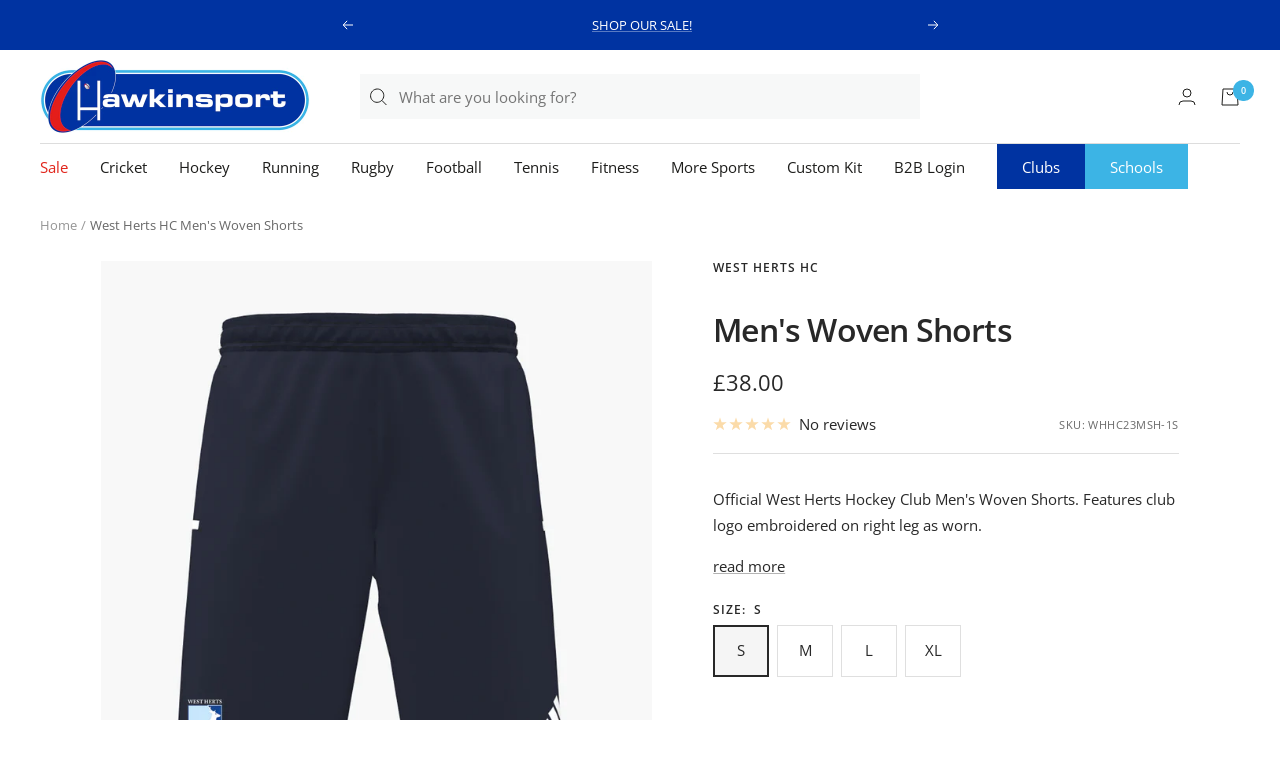

--- FILE ---
content_type: text/html; charset=utf-8
request_url: https://www.hawkinsport.co.uk/products/west-herts-hc-mens-woven-shorts
body_size: 64674
content:
<!doctype html><html class="no-js" lang="en" dir="ltr">
  <head>
    <script type="application/vnd.locksmith+json" data-locksmith>{"version":"v254","locked":false,"initialized":true,"scope":"product","access_granted":true,"access_denied":false,"requires_customer":false,"manual_lock":false,"remote_lock":false,"has_timeout":false,"remote_rendered":null,"hide_resource":false,"hide_links_to_resource":false,"transparent":true,"locks":{"all":[],"opened":[]},"keys":[],"keys_signature":"817550fe88740453446246b3d7f06328ea6c809a72bc6c5209360b0e6ec32eba","state":{"template":"product","theme":136195604640,"product":"west-herts-hc-mens-woven-shorts","collection":null,"page":null,"blog":null,"article":null,"app":null},"now":1768659178,"path":"\/products\/west-herts-hc-mens-woven-shorts","locale_root_url":"\/","canonical_url":"https:\/\/www.hawkinsport.co.uk\/products\/west-herts-hc-mens-woven-shorts","customer_id":null,"customer_id_signature":"817550fe88740453446246b3d7f06328ea6c809a72bc6c5209360b0e6ec32eba","cart":null}</script><script data-locksmith>!function(){undefined;!function(){var s=window.Locksmith={},e=document.querySelector('script[type="application/vnd.locksmith+json"]'),n=e&&e.innerHTML;if(s.state={},s.util={},s.loading=!1,n)try{s.state=JSON.parse(n)}catch(d){}if(document.addEventListener&&document.querySelector){var o,i,a,t=[76,79,67,75,83,77,73,84,72,49,49],c=function(){i=t.slice(0)},l="style",r=function(e){e&&27!==e.keyCode&&"click"!==e.type||(document.removeEventListener("keydown",r),document.removeEventListener("click",r),o&&document.body.removeChild(o),o=null)};c(),document.addEventListener("keyup",function(e){if(e.keyCode===i[0]){if(clearTimeout(a),i.shift(),0<i.length)return void(a=setTimeout(c,1e3));c(),r(),(o=document.createElement("div"))[l].width="50%",o[l].maxWidth="1000px",o[l].height="85%",o[l].border="1px rgba(0, 0, 0, 0.2) solid",o[l].background="rgba(255, 255, 255, 0.99)",o[l].borderRadius="4px",o[l].position="fixed",o[l].top="50%",o[l].left="50%",o[l].transform="translateY(-50%) translateX(-50%)",o[l].boxShadow="0 2px 5px rgba(0, 0, 0, 0.3), 0 0 100vh 100vw rgba(0, 0, 0, 0.5)",o[l].zIndex="2147483645";var t=document.createElement("textarea");t.value=JSON.stringify(JSON.parse(n),null,2),t[l].border="none",t[l].display="block",t[l].boxSizing="border-box",t[l].width="100%",t[l].height="100%",t[l].background="transparent",t[l].padding="22px",t[l].fontFamily="monospace",t[l].fontSize="14px",t[l].color="#333",t[l].resize="none",t[l].outline="none",t.readOnly=!0,o.appendChild(t),document.body.appendChild(o),t.addEventListener("click",function(e){e.stopImmediatePropagation()}),t.select(),document.addEventListener("keydown",r),document.addEventListener("click",r)}})}s.isEmbedded=-1!==window.location.search.indexOf("_ab=0&_fd=0&_sc=1"),s.path=s.state.path||window.location.pathname,s.basePath=s.state.locale_root_url.concat("/apps/locksmith").replace(/^\/\//,"/"),s.reloading=!1,s.util.console=window.console||{log:function(){},error:function(){}},s.util.makeUrl=function(e,t){var n,o=s.basePath+e,i=[],a=s.cache();for(n in a)i.push(n+"="+encodeURIComponent(a[n]));for(n in t)i.push(n+"="+encodeURIComponent(t[n]));return s.state.customer_id&&(i.push("customer_id="+encodeURIComponent(s.state.customer_id)),i.push("customer_id_signature="+encodeURIComponent(s.state.customer_id_signature))),o+=(-1===o.indexOf("?")?"?":"&")+i.join("&")},s._initializeCallbacks=[],s.on=function(e,t){if("initialize"!==e)throw'Locksmith.on() currently only supports the "initialize" event';s._initializeCallbacks.push(t)},s.initializeSession=function(e){if(!s.isEmbedded){var t=!1,n=!0,o=!0;(e=e||{}).silent&&(o=n=!(t=!0)),s.ping({silent:t,spinner:n,reload:o,callback:function(){s._initializeCallbacks.forEach(function(e){e()})}})}},s.cache=function(e){var t={};try{var n=function i(e){return(document.cookie.match("(^|; )"+e+"=([^;]*)")||0)[2]};t=JSON.parse(decodeURIComponent(n("locksmith-params")||"{}"))}catch(d){}if(e){for(var o in e)t[o]=e[o];document.cookie="locksmith-params=; expires=Thu, 01 Jan 1970 00:00:00 GMT; path=/",document.cookie="locksmith-params="+encodeURIComponent(JSON.stringify(t))+"; path=/"}return t},s.cache.cart=s.state.cart,s.cache.cartLastSaved=null,s.params=s.cache(),s.util.reload=function(){s.reloading=!0;try{window.location.href=window.location.href.replace(/#.*/,"")}catch(d){s.util.console.error("Preferred reload method failed",d),window.location.reload()}},s.cache.saveCart=function(e){if(!s.cache.cart||s.cache.cart===s.cache.cartLastSaved)return e?e():null;var t=s.cache.cartLastSaved;s.cache.cartLastSaved=s.cache.cart,fetch("/cart/update.js",{method:"POST",headers:{"Content-Type":"application/json",Accept:"application/json"},body:JSON.stringify({attributes:{locksmith:s.cache.cart}})}).then(function(e){if(!e.ok)throw new Error("Cart update failed: "+e.status);return e.json()}).then(function(){e&&e()})["catch"](function(e){if(s.cache.cartLastSaved=t,!s.reloading)throw e})},s.util.spinnerHTML='<style>body{background:#FFF}@keyframes spin{from{transform:rotate(0deg)}to{transform:rotate(360deg)}}#loading{display:flex;width:100%;height:50vh;color:#777;align-items:center;justify-content:center}#loading .spinner{display:block;animation:spin 600ms linear infinite;position:relative;width:50px;height:50px}#loading .spinner-ring{stroke:currentColor;stroke-dasharray:100%;stroke-width:2px;stroke-linecap:round;fill:none}</style><div id="loading"><div class="spinner"><svg width="100%" height="100%"><svg preserveAspectRatio="xMinYMin"><circle class="spinner-ring" cx="50%" cy="50%" r="45%"></circle></svg></svg></div></div>',s.util.clobberBody=function(e){document.body.innerHTML=e},s.util.clobberDocument=function(e){e.responseText&&(e=e.responseText),document.documentElement&&document.removeChild(document.documentElement);var t=document.open("text/html","replace");t.writeln(e),t.close(),setTimeout(function(){var e=t.querySelector("[autofocus]");e&&e.focus()},100)},s.util.serializeForm=function(e){if(e&&"FORM"===e.nodeName){var t,n,o={};for(t=e.elements.length-1;0<=t;t-=1)if(""!==e.elements[t].name)switch(e.elements[t].nodeName){case"INPUT":switch(e.elements[t].type){default:case"text":case"hidden":case"password":case"button":case"reset":case"submit":o[e.elements[t].name]=e.elements[t].value;break;case"checkbox":case"radio":e.elements[t].checked&&(o[e.elements[t].name]=e.elements[t].value);break;case"file":}break;case"TEXTAREA":o[e.elements[t].name]=e.elements[t].value;break;case"SELECT":switch(e.elements[t].type){case"select-one":o[e.elements[t].name]=e.elements[t].value;break;case"select-multiple":for(n=e.elements[t].options.length-1;0<=n;n-=1)e.elements[t].options[n].selected&&(o[e.elements[t].name]=e.elements[t].options[n].value)}break;case"BUTTON":switch(e.elements[t].type){case"reset":case"submit":case"button":o[e.elements[t].name]=e.elements[t].value}}return o}},s.util.on=function(e,a,s,t){t=t||document;var c="locksmith-"+e+a,n=function(e){var t=e.target,n=e.target.parentElement,o=t&&t.className&&(t.className.baseVal||t.className)||"",i=n&&n.className&&(n.className.baseVal||n.className)||"";("string"==typeof o&&-1!==o.split(/\s+/).indexOf(a)||"string"==typeof i&&-1!==i.split(/\s+/).indexOf(a))&&!e[c]&&(e[c]=!0,s(e))};t.attachEvent?t.attachEvent(e,n):t.addEventListener(e,n,!1)},s.util.enableActions=function(e){s.util.on("click","locksmith-action",function(e){e.preventDefault();var t=e.target;t.dataset.confirmWith&&!confirm(t.dataset.confirmWith)||(t.disabled=!0,t.innerText=t.dataset.disableWith,s.post("/action",t.dataset.locksmithParams,{spinner:!1,type:"text",success:function(e){(e=JSON.parse(e.responseText)).message&&alert(e.message),s.util.reload()}}))},e)},s.util.inject=function(e,t){var n=["data","locksmith","append"];if(-1!==t.indexOf(n.join("-"))){var o=document.createElement("div");o.innerHTML=t,e.appendChild(o)}else e.innerHTML=t;var i,a,s=e.querySelectorAll("script");for(a=0;a<s.length;++a){i=s[a];var c=document.createElement("script");if(i.type&&(c.type=i.type),i.src)c.src=i.src;else{var l=document.createTextNode(i.innerHTML);c.appendChild(l)}e.appendChild(c)}var r=e.querySelector("[autofocus]");r&&r.focus()},s.post=function(e,t,n){!1!==(n=n||{}).spinner&&s.util.clobberBody(s.util.spinnerHTML);var o={};n.container===document?(o.layout=1,n.success=function(e){s.util.clobberDocument(e)}):n.container&&(o.layout=0,n.success=function(e){var t=document.getElementById(n.container);s.util.inject(t,e),t.id===t.firstChild.id&&t.parentElement.replaceChild(t.firstChild,t)}),n.form_type&&(t.form_type=n.form_type),n.include_layout_classes!==undefined&&(t.include_layout_classes=n.include_layout_classes),n.lock_id!==undefined&&(t.lock_id=n.lock_id),s.loading=!0;var i=s.util.makeUrl(e,o),a="json"===n.type||"text"===n.type;fetch(i,{method:"POST",headers:{"Content-Type":"application/json",Accept:a?"application/json":"text/html"},body:JSON.stringify(t)}).then(function(e){if(!e.ok)throw new Error("Request failed: "+e.status);return e.text()}).then(function(e){var t=n.success||s.util.clobberDocument;t(a?{responseText:e}:e)})["catch"](function(e){if(!s.reloading)if("dashboard.weglot.com"!==window.location.host){if(!n.silent)throw alert("Something went wrong! Please refresh and try again."),e;console.error(e)}else console.error(e)})["finally"](function(){s.loading=!1})},s.postResource=function(e,t){e.path=s.path,e.search=window.location.search,e.state=s.state,e.passcode&&(e.passcode=e.passcode.trim()),e.email&&(e.email=e.email.trim()),e.state.cart=s.cache.cart,e.locksmith_json=s.jsonTag,e.locksmith_json_signature=s.jsonTagSignature,s.post("/resource",e,t)},s.ping=function(e){if(!s.isEmbedded){e=e||{};s.post("/ping",{path:s.path,search:window.location.search,state:s.state},{spinner:!!e.spinner,silent:"undefined"==typeof e.silent||e.silent,type:"text",success:function(e){e&&e.responseText?(e=JSON.parse(e.responseText)).messages&&0<e.messages.length&&s.showMessages(e.messages):console.error("[Locksmith] Invalid result in ping callback:",e)}})}},s.timeoutMonitor=function(){var e=s.cache.cart;s.ping({callback:function(){e!==s.cache.cart||setTimeout(function(){s.timeoutMonitor()},6e4)}})},s.showMessages=function(e){var t=document.createElement("div");t.style.position="fixed",t.style.left=0,t.style.right=0,t.style.bottom="-50px",t.style.opacity=0,t.style.background="#191919",t.style.color="#ddd",t.style.transition="bottom 0.2s, opacity 0.2s",t.style.zIndex=999999,t.innerHTML="        <style>          .locksmith-ab .locksmith-b { display: none; }          .locksmith-ab.toggled .locksmith-b { display: flex; }          .locksmith-ab.toggled .locksmith-a { display: none; }          .locksmith-flex { display: flex; flex-wrap: wrap; justify-content: space-between; align-items: center; padding: 10px 20px; }          .locksmith-message + .locksmith-message { border-top: 1px #555 solid; }          .locksmith-message a { color: inherit; font-weight: bold; }          .locksmith-message a:hover { color: inherit; opacity: 0.8; }          a.locksmith-ab-toggle { font-weight: inherit; text-decoration: underline; }          .locksmith-text { flex-grow: 1; }          .locksmith-cta { flex-grow: 0; text-align: right; }          .locksmith-cta button { transform: scale(0.8); transform-origin: left; }          .locksmith-cta > * { display: block; }          .locksmith-cta > * + * { margin-top: 10px; }          .locksmith-message a.locksmith-close { flex-grow: 0; text-decoration: none; margin-left: 15px; font-size: 30px; font-family: monospace; display: block; padding: 2px 10px; }                    @media screen and (max-width: 600px) {            .locksmith-wide-only { display: none !important; }            .locksmith-flex { padding: 0 15px; }            .locksmith-flex > * { margin-top: 5px; margin-bottom: 5px; }            .locksmith-cta { text-align: left; }          }                    @media screen and (min-width: 601px) {            .locksmith-narrow-only { display: none !important; }          }        </style>      "+e.map(function(e){return'<div class="locksmith-message">'+e+"</div>"}).join(""),document.body.appendChild(t),document.body.style.position="relative",document.body.parentElement.style.paddingBottom=t.offsetHeight+"px",setTimeout(function(){t.style.bottom=0,t.style.opacity=1},50),s.util.on("click","locksmith-ab-toggle",function(e){e.preventDefault();for(var t=e.target.parentElement;-1===t.className.split(" ").indexOf("locksmith-ab");)t=t.parentElement;-1!==t.className.split(" ").indexOf("toggled")?t.className=t.className.replace("toggled",""):t.className=t.className+" toggled"}),s.util.enableActions(t)}}()}();</script>
      <script data-locksmith>Locksmith.cache.cart=null</script>

  <script data-locksmith>Locksmith.jsonTag="{\"version\":\"v254\",\"locked\":false,\"initialized\":true,\"scope\":\"product\",\"access_granted\":true,\"access_denied\":false,\"requires_customer\":false,\"manual_lock\":false,\"remote_lock\":false,\"has_timeout\":false,\"remote_rendered\":null,\"hide_resource\":false,\"hide_links_to_resource\":false,\"transparent\":true,\"locks\":{\"all\":[],\"opened\":[]},\"keys\":[],\"keys_signature\":\"817550fe88740453446246b3d7f06328ea6c809a72bc6c5209360b0e6ec32eba\",\"state\":{\"template\":\"product\",\"theme\":136195604640,\"product\":\"west-herts-hc-mens-woven-shorts\",\"collection\":null,\"page\":null,\"blog\":null,\"article\":null,\"app\":null},\"now\":1768659178,\"path\":\"\\\/products\\\/west-herts-hc-mens-woven-shorts\",\"locale_root_url\":\"\\\/\",\"canonical_url\":\"https:\\\/\\\/www.hawkinsport.co.uk\\\/products\\\/west-herts-hc-mens-woven-shorts\",\"customer_id\":null,\"customer_id_signature\":\"817550fe88740453446246b3d7f06328ea6c809a72bc6c5209360b0e6ec32eba\",\"cart\":null}";Locksmith.jsonTagSignature="ddc48b9e59f34b93819d033465197e598423ccaa9b75aec80e78cd88edd7c9c8"</script>

 
<!-- Google Tag Manager -->
    <script>
      (function (w, d, s, l, i) {
        w[l] = w[l] || [];
        w[l].push({ 'gtm.start': new Date().getTime(), event: 'gtm.js' });
        var f = d.getElementsByTagName(s)[0],
          j = d.createElement(s),
          dl = l != 'dataLayer' ? '&l=' + l : '';
        j.async = true;
        j.src = 'https://www.googletagmanager.com/gtm.js?id=' + i + dl;
        f.parentNode.insertBefore(j, f);
      })(window, document, 'script', 'dataLayer', 'GTM-MGLP5D8');
    </script>
    <!-- End Google Tag Manager -->
    <!-- starapps_core_start -->
<!-- This code is automatically managed by StarApps Studio -->
<!-- Please contact support@starapps.studio for any help -->
<!-- File location: snippets/starapps-core.liquid -->


<script type="application/json" sa-language-info="true" data-no-instant="true">{"current_language":"en", "default_language":"en", "money_format":"£{{amount}}"}</script>

    
<script type="text/javascript" src="https://assets-cdn.starapps.studio/apps/vsk/hawkinsport/script-36243-1653907409.js?shop=hawkinsport.myshopify.com" async></script>

<script type="text/javascript" src="https://assets-cdn.starapps.studio/apps/vsk/hawkinsport/data-1653907399.js?shop=hawkinsport.myshopify.com" async></script>
<!-- starapps_core_end -->

    <meta name="google-site-verification" content="WzgnR1QDLehT2c1chdeQEhzvDilPTo1T7v-mncbVBpI">
    <!-- Infinite Options by ShopPad -->
    <script>
      (window.Shoppad = window.Shoppad || {}),
        (window.Shoppad.apps = window.Shoppad.apps || {}),
        (window.Shoppad.apps.infiniteoptions = window.Shoppad.apps.infiniteoptions || {}),
        (window.Shoppad.apps.infiniteoptions.addToCartButton = 'form[action="/cart/add"] #AddToCart');
    </script>

    <script
      src="//d1liekpayvooaz.cloudfront.net/apps/customizery/customizery.js?shop=hawkinsport.myshopify.com"
    ></script>

    <meta charset="utf-8">
    <meta
      name="viewport"
      content="width=device-width, initial-scale=1.0, height=device-height, minimum-scale=1.0, maximum-scale=1.0"
    >
    <meta name="theme-color" content="#ffffff">

    <title>
      West Herts HC Men&#39;s Woven Shorts
    </title><meta name="description" content="Official West Herts Hockey Club Men&#39;s Woven Shorts. Features club logo embroidered on right leg as worn. The ventilated build of these shorts helps regulate your temperature on warm days. Hand and back pocket zips add versatility to secure small items like keys or your ID.Product Details Front zip pockets Back zip pock">
<link rel="canonical" href="https://www.hawkinsport.co.uk/products/west-herts-hc-mens-woven-shorts"><link rel="shortcut icon" href="//www.hawkinsport.co.uk/cdn/shop/files/Group_4077481c-0774-46c7-824e-b45a3d5ee674_96x96.png?v=1645030482" type="image/png"><link rel="preconnect" href="https://cdn.shopify.com">
    <link rel="dns-prefetch" href="https://productreviews.shopifycdn.com">
    <link rel="dns-prefetch" href="https://www.google-analytics.com"><link rel="preconnect" href="https://fonts.shopifycdn.com" crossorigin><link rel="preload" as="style" href="//www.hawkinsport.co.uk/cdn/shop/t/17/assets/theme.css?v=169510188754535199311740475316">
    <link rel="preload" as="script" href="//www.hawkinsport.co.uk/cdn/shop/t/17/assets/vendor.js?v=31715688253868339281719569475">
    <link rel="preload" as="script" href="//www.hawkinsport.co.uk/cdn/shop/t/17/assets/theme.js?v=45435423875694846591719569475">
    <link rel="preload" as="script" href="//www.hawkinsport.co.uk/cdn/shop/t/17/assets/kubix.js?v=61807091062257936391719569484"><link rel="preload" as="fetch" href="/products/west-herts-hc-mens-woven-shorts.js" crossorigin>
      <link
        rel="preload"
        as="image"
        imagesizes="(max-width: 999px) calc(100vw - 48px), 640px"
        imagesrcset="//www.hawkinsport.co.uk/cdn/shop/files/MensWovenShortsFront-WestHertsHC_400x.jpg?v=1691073764 400w, //www.hawkinsport.co.uk/cdn/shop/files/MensWovenShortsFront-WestHertsHC_500x.jpg?v=1691073764 500w, //www.hawkinsport.co.uk/cdn/shop/files/MensWovenShortsFront-WestHertsHC_600x.jpg?v=1691073764 600w, //www.hawkinsport.co.uk/cdn/shop/files/MensWovenShortsFront-WestHertsHC_700x.jpg?v=1691073764 700w, //www.hawkinsport.co.uk/cdn/shop/files/MensWovenShortsFront-WestHertsHC_800x.jpg?v=1691073764 800w, //www.hawkinsport.co.uk/cdn/shop/files/MensWovenShortsFront-WestHertsHC_900x.jpg?v=1691073764 900w, //www.hawkinsport.co.uk/cdn/shop/files/MensWovenShortsFront-WestHertsHC_1000x.jpg?v=1691073764 1000w, //www.hawkinsport.co.uk/cdn/shop/files/MensWovenShortsFront-WestHertsHC_1100x.jpg?v=1691073764 1100w, //www.hawkinsport.co.uk/cdn/shop/files/MensWovenShortsFront-WestHertsHC_1200x.jpg?v=1691073764 1200w, //www.hawkinsport.co.uk/cdn/shop/files/MensWovenShortsFront-WestHertsHC_1300x.jpg?v=1691073764 1300w, //www.hawkinsport.co.uk/cdn/shop/files/MensWovenShortsFront-WestHertsHC_1400x.jpg?v=1691073764 1400w, //www.hawkinsport.co.uk/cdn/shop/files/MensWovenShortsFront-WestHertsHC_1500x.jpg?v=1691073764 1500w, //www.hawkinsport.co.uk/cdn/shop/files/MensWovenShortsFront-WestHertsHC_1600x.jpg?v=1691073764 1600w, //www.hawkinsport.co.uk/cdn/shop/files/MensWovenShortsFront-WestHertsHC_1700x.jpg?v=1691073764 1700w, //www.hawkinsport.co.uk/cdn/shop/files/MensWovenShortsFront-WestHertsHC_1800x.jpg?v=1691073764 1800w
"
      ><link rel="preload" as="script" href="//www.hawkinsport.co.uk/cdn/shop/t/17/assets/flickity.js?v=176646718982628074891719569475"><meta property="og:type" content="product">
<meta property="og:title" content="West Herts HC Men&#39;s Woven Shorts">
<meta property="product:price:amount" content="38.00">
  <meta property="product:price:currency" content="GBP"><meta property="og:image" content="http://www.hawkinsport.co.uk/cdn/shop/files/MensWovenShortsFront-WestHertsHC.jpg?v=1691073764">
<meta property="og:image:secure_url" content="https://www.hawkinsport.co.uk/cdn/shop/files/MensWovenShortsFront-WestHertsHC.jpg?v=1691073764">
<meta property="og:image:width" content="2048">
  <meta property="og:image:height" content="2048"><meta property="og:description" content="Official West Herts Hockey Club Men&#39;s Woven Shorts. Features club logo embroidered on right leg as worn. The ventilated build of these shorts helps regulate your temperature on warm days. Hand and back pocket zips add versatility to secure small items like keys or your ID.Product Details Front zip pockets Back zip pock">
<meta property="og:url" content="https://www.hawkinsport.co.uk/products/west-herts-hc-mens-woven-shorts">
<meta property="og:site_name" content="Hawkinsport"><meta name="twitter:card" content="summary"><meta name="twitter:title" content="West Herts HC Men&#39;s Woven Shorts">
<meta name="twitter:description" content="Official West Herts Hockey Club Men&#39;s Woven Shorts. Features club logo embroidered on right leg as worn.
The ventilated build of these shorts helps regulate your temperature on warm days. Hand and back pocket zips add versatility to secure small items like keys or your ID.Product Details

Front zip pockets
Back zip pocket
Drawcord on elastic waist
100% polyester

Size Guide (inches)



Sizes
S
M
L
XL


Waist
29.5-31.5
32-34.5
35-38
38.5-42


Hip
34-36
36.5-39
39.5-42
42.5-45.5


Inseam
32
32
32.5
32.5



Washing &amp;amp; Care Instructions

Do not bleach
Tumble dry low heat
Do not dry clean
Touch up with cool iron
Machine wash warm
Do not use fabric softener
Wash and iron inside out
Wash with like colors
">
<meta name="twitter:image" content="https://www.hawkinsport.co.uk/cdn/shop/files/MensWovenShortsFront-WestHertsHC_1200x1200_crop_center.jpg?v=1691073764">
<meta name="twitter:image:alt" content="West Herts HC Men&#39;s Woven Shorts">
    
  <script type="application/ld+json">
  {
    "@context": "https://schema.org",
    "@type": "Product",
    "offers": [{
          "@type": "Offer",
          "name": "S",
          "availability":"https://schema.org/InStock",
          "price": 38.0,
          "priceCurrency": "GBP",
          "priceValidUntil": "2026-01-27","sku": "WHHC23MSH-1S","url": "/products/west-herts-hc-mens-woven-shorts?variant=46034004344992"
        },
{
          "@type": "Offer",
          "name": "M",
          "availability":"https://schema.org/InStock",
          "price": 38.0,
          "priceCurrency": "GBP",
          "priceValidUntil": "2026-01-27","sku": "WHHC23MSH-2M","url": "/products/west-herts-hc-mens-woven-shorts?variant=46034003984544"
        },
{
          "@type": "Offer",
          "name": "L",
          "availability":"https://schema.org/InStock",
          "price": 38.0,
          "priceCurrency": "GBP",
          "priceValidUntil": "2026-01-27","sku": "WHHC23MSH-3L","url": "/products/west-herts-hc-mens-woven-shorts?variant=46034003689632"
        },
{
          "@type": "Offer",
          "name": "XL",
          "availability":"https://schema.org/InStock",
          "price": 38.0,
          "priceCurrency": "GBP",
          "priceValidUntil": "2026-01-27","sku": "WHHC23MSH-4XL","url": "/products/west-herts-hc-mens-woven-shorts?variant=46034004803744"
        }
],
      "mpn": "WHHC23MSH1S",
      "productId": "WHHC23MSH1S",
    "brand": {
      "@type": "Brand",
      "name": "West Herts HC"
    },
    "name": "West Herts HC Men's Woven Shorts",
    "description": "Official West Herts Hockey Club Men's Woven Shorts. Features club logo embroidered on right leg as worn.\r\nThe ventilated build of these shorts helps regulate your temperature on warm days. Hand and back pocket zips add versatility to secure small items like keys or your ID.Product Details\r\n\r\nFront zip pockets\r\nBack zip pocket\r\nDrawcord on elastic waist\r\n100% polyester\r\n\r\nSize Guide (inches)\r\n\r\n\r\n\r\nSizes\r\nS\r\nM\r\nL\r\nXL\r\n\r\n\r\nWaist\r\n29.5-31.5\r\n32-34.5\r\n35-38\r\n38.5-42\r\n\r\n\r\nHip\r\n34-36\r\n36.5-39\r\n39.5-42\r\n42.5-45.5\r\n\r\n\r\nInseam\r\n32\r\n32\r\n32.5\r\n32.5\r\n\r\n\r\n\r\nWashing \u0026amp; Care Instructions\r\n\r\nDo not bleach\r\nTumble dry low heat\r\nDo not dry clean\r\nTouch up with cool iron\r\nMachine wash warm\r\nDo not use fabric softener\r\nWash and iron inside out\r\nWash with like colors\r\n",
    "category": "Clubs",
    "url": "/products/west-herts-hc-mens-woven-shorts",
    "sku": "WHHC23MSH-1S",
    "image": {
      "@type": "ImageObject",
      "url": "https://www.hawkinsport.co.uk/cdn/shop/files/MensWovenShortsFront-WestHertsHC_1024x.jpg?v=1691073764",
      "image": "https://www.hawkinsport.co.uk/cdn/shop/files/MensWovenShortsFront-WestHertsHC_1024x.jpg?v=1691073764",
      "name": "West Herts HC Men's Woven Shorts",
      "width": "1024",
      "height": "1024"
    }
  }
  </script>



  <script type="application/ld+json">
  {
    "@context": "https://schema.org",
    "@type": "BreadcrumbList",
  "itemListElement": [{
      "@type": "ListItem",
      "position": 1,
      "name": "Home",
      "item": "https://www.hawkinsport.co.uk"
    },{
          "@type": "ListItem",
          "position": 2,
          "name": "West Herts HC Men's Woven Shorts",
          "item": "https://www.hawkinsport.co.uk/products/west-herts-hc-mens-woven-shorts"
        }]
  }
  </script>

    <link rel="preload" href="//www.hawkinsport.co.uk/cdn/fonts/open_sans/opensans_n6.15aeff3c913c3fe570c19cdfeed14ce10d09fb08.woff2" as="font" type="font/woff2" crossorigin><link rel="preload" href="//www.hawkinsport.co.uk/cdn/fonts/open_sans/opensans_n4.c32e4d4eca5273f6d4ee95ddf54b5bbb75fc9b61.woff2" as="font" type="font/woff2" crossorigin><style>
  /* Typography (heading) */
  @font-face {
  font-family: "Open Sans";
  font-weight: 600;
  font-style: normal;
  font-display: swap;
  src: url("//www.hawkinsport.co.uk/cdn/fonts/open_sans/opensans_n6.15aeff3c913c3fe570c19cdfeed14ce10d09fb08.woff2") format("woff2"),
       url("//www.hawkinsport.co.uk/cdn/fonts/open_sans/opensans_n6.14bef14c75f8837a87f70ce22013cb146ee3e9f3.woff") format("woff");
}

@font-face {
  font-family: "Open Sans";
  font-weight: 600;
  font-style: italic;
  font-display: swap;
  src: url("//www.hawkinsport.co.uk/cdn/fonts/open_sans/opensans_i6.828bbc1b99433eacd7d50c9f0c1bfe16f27b89a3.woff2") format("woff2"),
       url("//www.hawkinsport.co.uk/cdn/fonts/open_sans/opensans_i6.a79e1402e2bbd56b8069014f43ff9c422c30d057.woff") format("woff");
}

/* Typography (body) */
  @font-face {
  font-family: "Open Sans";
  font-weight: 400;
  font-style: normal;
  font-display: swap;
  src: url("//www.hawkinsport.co.uk/cdn/fonts/open_sans/opensans_n4.c32e4d4eca5273f6d4ee95ddf54b5bbb75fc9b61.woff2") format("woff2"),
       url("//www.hawkinsport.co.uk/cdn/fonts/open_sans/opensans_n4.5f3406f8d94162b37bfa232b486ac93ee892406d.woff") format("woff");
}

@font-face {
  font-family: "Open Sans";
  font-weight: 400;
  font-style: italic;
  font-display: swap;
  src: url("//www.hawkinsport.co.uk/cdn/fonts/open_sans/opensans_i4.6f1d45f7a46916cc95c694aab32ecbf7509cbf33.woff2") format("woff2"),
       url("//www.hawkinsport.co.uk/cdn/fonts/open_sans/opensans_i4.4efaa52d5a57aa9a57c1556cc2b7465d18839daa.woff") format("woff");
}

@font-face {
  font-family: "Open Sans";
  font-weight: 600;
  font-style: normal;
  font-display: swap;
  src: url("//www.hawkinsport.co.uk/cdn/fonts/open_sans/opensans_n6.15aeff3c913c3fe570c19cdfeed14ce10d09fb08.woff2") format("woff2"),
       url("//www.hawkinsport.co.uk/cdn/fonts/open_sans/opensans_n6.14bef14c75f8837a87f70ce22013cb146ee3e9f3.woff") format("woff");
}

@font-face {
  font-family: "Open Sans";
  font-weight: 600;
  font-style: italic;
  font-display: swap;
  src: url("//www.hawkinsport.co.uk/cdn/fonts/open_sans/opensans_i6.828bbc1b99433eacd7d50c9f0c1bfe16f27b89a3.woff2") format("woff2"),
       url("//www.hawkinsport.co.uk/cdn/fonts/open_sans/opensans_i6.a79e1402e2bbd56b8069014f43ff9c422c30d057.woff") format("woff");
}

:root {--heading-color: 40, 40, 40;
    --text-color: 40, 40, 40;
    --background: 255, 255, 255;
    --secondary-background: 245, 245, 245;
    --border-color: 223, 223, 223;
    --border-color-darker: 169, 169, 169;
    --success-color: 46, 158, 123;
    --success-background: 213, 236, 229;
    --error-color: 222, 42, 42;
    --error-background: 253, 240, 240;
    --primary-button-background: 0, 51, 161;
    --primary-button-text-color: 255, 255, 255;
    --secondary-button-background: 60, 180, 229;
    --secondary-button-text-color: 255, 255, 255;
    --product-star-rating: 246, 164, 41;
    --product-on-sale-accent: 222, 42, 42;
    --product-sold-out-accent: 222, 42, 42;
    --product-custom-label-background: 64, 93, 230;
    --product-custom-label-text-color: 255, 255, 255;
    --product-custom-label-2-background: 243, 255, 52;
    --product-custom-label-2-text-color: 0, 0, 0;
    --product-low-stock-text-color: 222, 42, 42;
    --product-in-stock-text-color: 46, 158, 123;
    --loading-bar-background: 40, 40, 40;
    --current-year--color: #cf238f;
    --alt-year--color: #27b15a;
    --new-in--color: #405DE6;

    /* We duplicate some "base" colors as root colors, which is useful to use on drawer elements or popover without. Those should not be overridden to avoid issues */
    --root-heading-color: 40, 40, 40;
    --root-text-color: 40, 40, 40;
    --root-background: 255, 255, 255;
    --root-border-color: 223, 223, 223;
    --root-primary-button-background: 0, 51, 161;
    --root-primary-button-text-color: 255, 255, 255;

    --base-font-size: 15px;
    --heading-font-family: "Open Sans", sans-serif;
    --heading-font-weight: 600;
    --heading-font-style: normal;
    --heading-text-transform: normal;
    --text-font-family: "Open Sans", sans-serif;
    --text-font-weight: 400;
    --text-font-style: normal;
    --text-font-bold-weight: 600;

    /* Typography (font size) */
    --heading-xxsmall-font-size: 10px;
    --heading-xsmall-font-size: 10px;
    --heading-small-font-size: 11px;
    --heading-large-font-size: 32px;
    --heading-h1-font-size: 32px;
    --heading-h2-font-size: 28px;
    --heading-h3-font-size: 26px;
    --heading-h4-font-size: 22px;
    --heading-h5-font-size: 18px;
    --heading-h6-font-size: 16px;

    /* Control the look and feel of the theme by changing radius of various elements */
    --button-border-radius: 0px;
    --block-border-radius: 0px;
    --block-border-radius-reduced: 0px;
    --color-swatch-border-radius: 0px;

    /* Button size */
    --button-height: 48px;
    --button-small-height: 40px;

    /* Form related */
    --form-input-field-height: 48px;
    --form-input-gap: 16px;
    --form-submit-margin: 24px;

    /* Product listing related variables */
    --product-list-block-spacing: 32px;

    /* Video related */
    --play-button-background: 255, 255, 255;
    --play-button-arrow: 40, 40, 40;

    /* RTL support */
    --transform-logical-flip: 1;
    --transform-origin-start: left;
    --transform-origin-end: right;

    /* Other */
    --zoom-cursor-svg-url: url(//www.hawkinsport.co.uk/cdn/shop/t/17/assets/zoom-cursor.svg?v=89083446974960036381719569484);
    --arrow-right-svg-url: url(//www.hawkinsport.co.uk/cdn/shop/t/17/assets/arrow-right.svg?v=70740017276485900791719569484);
    --arrow-left-svg-url: url(//www.hawkinsport.co.uk/cdn/shop/t/17/assets/arrow-left.svg?v=20859819828309117001719569484);

    /* Some useful variables that we can reuse in our CSS. Some explanation are needed for some of them:
       - container-max-width-minus-gutters: represents the container max width without the edge gutters
       - container-outer-width: considering the screen width, represent all the space outside the container
       - container-outer-margin: same as container-outer-width but get set to 0 inside a container
       - container-inner-width: the effective space inside the container (minus gutters)
       - grid-column-width: represents the width of a single column of the grid
       - vertical-breather: this is a variable that defines the global "spacing" between sections, and inside the section
                            to create some "breath" and minimum spacing
     */
    --container-max-width: 1600px;
    --container-gutter: 24px;
    --container-max-width-minus-gutters: calc(var(--container-max-width) - (var(--container-gutter)) * 2);
    --container-outer-width: max(calc((100vw - var(--container-max-width-minus-gutters)) / 2), var(--container-gutter));
    --container-outer-margin: var(--container-outer-width);
    --container-inner-width: calc(100vw - var(--container-outer-width) * 2);

    --grid-column-count: 10;
    --grid-gap: 24px;
    --grid-column-width: calc((100vw - var(--container-outer-width) * 2 - var(--grid-gap) * (var(--grid-column-count) - 1)) / var(--grid-column-count));

    --vertical-breather: 48px;
    --vertical-breather-tight: 48px;

    /* Shopify related variables */
    --payment-terms-background-color: #ffffff;
  }

  @media screen and (min-width: 741px) {
    :root {
      --container-gutter: 40px;
      --grid-column-count: 20;
      --vertical-breather: 64px;
      --vertical-breather-tight: 64px;

      /* Typography (font size) */
      --heading-xsmall-font-size: 11px;
      --heading-small-font-size: 12px;
      --heading-large-font-size: 48px;
      --heading-h1-font-size: 48px;
      --heading-h2-font-size: 36px;
      --heading-h3-font-size: 30px;
      --heading-h4-font-size: 22px;
      --heading-h5-font-size: 18px;
      --heading-h6-font-size: 16px;

      /* Form related */
      --form-input-field-height: 52px;
      --form-submit-margin: 32px;

      /* Button size */
      --button-height: 52px;
      --button-small-height: 44px;
    }
  }

  @media screen and (min-width: 1200px) {
    :root {
      --vertical-breather: 80px;
      --vertical-breather-tight: 64px;
      --product-list-block-spacing: 48px;

      /* Typography */
      --heading-large-font-size: 58px;
      --heading-h1-font-size: 50px;
      --heading-h2-font-size: 44px;
      --heading-h3-font-size: 32px;
      --heading-h4-font-size: 26px;
      --heading-h5-font-size: 22px;
      --heading-h6-font-size: 16px;
    }
  }

  @media screen and (min-width: 1600px) {
    :root {
      --vertical-breather: 90px;
      --vertical-breather-tight: 64px;
    }
  }
</style>
    <script>
  // This allows to expose several variables to the global scope, to be used in scripts
  window.themeVariables = {
    settings: {
      direction: "ltr",
      pageType: "product",
      cartCount: 0,
      moneyFormat: "£{{amount}}",
      moneyWithCurrencyFormat: "£{{amount}} GBP",
      showVendor: true,
      discountMode: "saving",
      currencyCodeEnabled: false,
      searchMode: "product,page,collection",
      searchUnavailableProducts: "show",
      cartType: "message",
      cartCurrency: "GBP",
      mobileZoomFactor: 2.5
    },

    routes: {
      host: "www.hawkinsport.co.uk",
      rootUrl: "\/",
      rootUrlWithoutSlash: '',
      cartUrl: "\/cart",
      cartAddUrl: "\/cart\/add",
      cartChangeUrl: "\/cart\/change",
      searchUrl: "\/search",
      predictiveSearchUrl: "\/search\/suggest",
      productRecommendationsUrl: "\/recommendations\/products"
    },

    strings: {
      accessibilityDelete: "Delete",
      accessibilityClose: "Close",
      collectionSoldOut: "Sold out",
      collectionDiscount: "Save @savings@",
      productSalePrice: "Sale price",
      productRegularPrice: "Regular price",
      productFormUnavailable: "Unavailable",
      productFormSoldOut: "Sold out",
      productFormPreOrder: "Pre-order",
      productFormAddToCart: "Add to cart",
      searchNoResults: "No results could be found.",
      searchNewSearch: "New search",
      searchProducts: "Products",
      searchArticles: "Journal",
      searchPages: "Pages",
      searchCollections: "Collections",
      cartViewCart: "View cart",
      cartItemAdded: "Item added to your cart!",
      cartItemAddedShort: "Added to your cart!",
      cartAddOrderNote: "Add order note",
      cartEditOrderNote: "Edit order note",
      shippingEstimatorNoResults: "Sorry, we do not ship to your address.",
      shippingEstimatorOneResult: "There is one shipping rate for your address:",
      shippingEstimatorMultipleResults: "There are several shipping rates for your address:",
      shippingEstimatorError: "One or more error occurred while retrieving shipping rates:"
    },

    libs: {
      flickity: "\/\/www.hawkinsport.co.uk\/cdn\/shop\/t\/17\/assets\/flickity.js?v=176646718982628074891719569475",
      photoswipe: "\/\/www.hawkinsport.co.uk\/cdn\/shop\/t\/17\/assets\/photoswipe.js?v=132268647426145925301719569475",
      qrCode: "\/\/www.hawkinsport.co.uk\/cdn\/shopifycloud\/storefront\/assets\/themes_support\/vendor\/qrcode-3f2b403b.js"
    },

    breakpoints: {
      phone: 'screen and (max-width: 740px)',
      tablet: 'screen and (min-width: 741px) and (max-width: 999px)',
      tabletAndUp: 'screen and (min-width: 741px)',
      pocket: 'screen and (max-width: 999px)',
      lap: 'screen and (min-width: 1000px) and (max-width: 1199px)',
      lapAndUp: 'screen and (min-width: 1000px)',
      desktop: 'screen and (min-width: 1200px)',
      wide: 'screen and (min-width: 1400px)'
    }
  };

  if ('noModule' in HTMLScriptElement.prototype) {
    // Old browsers (like IE) that does not support module will be considered as if not executing JS at all
    document.documentElement.className = document.documentElement.className.replace('no-js', 'js');

    requestAnimationFrame(() => {
      const viewportHeight = (window.visualViewport ? window.visualViewport.height : document.documentElement.clientHeight);
      document.documentElement.style.setProperty('--window-height',viewportHeight + 'px');
    });
  }// We save the product ID in local storage to be eventually used for recently viewed section
    try {
      const items = JSON.parse(localStorage.getItem('theme:recently-viewed-products') || '[]');

      // We check if the current product already exists, and if it does not, we add it at the start
      if (!items.includes(10262654943392)) {
        items.unshift(10262654943392);
      }

      localStorage.setItem('theme:recently-viewed-products', JSON.stringify(items.slice(0, 20)));
    } catch (e) {
      // Safari in private mode does not allow setting item, we silently fail
    }</script>

    <link rel="stylesheet" href="//www.hawkinsport.co.uk/cdn/shop/t/17/assets/theme.css?v=169510188754535199311740475316">
    <link href="//www.hawkinsport.co.uk/cdn/shop/t/17/assets/kubix.min.css?v=28000688402095276461719569484" rel="stylesheet" type="text/css" media="all" />

    <script src="//www.hawkinsport.co.uk/cdn/shop/t/17/assets/vendor.js?v=31715688253868339281719569475" defer></script>
    <script src="//www.hawkinsport.co.uk/cdn/shop/t/17/assets/theme.js?v=45435423875694846591719569475" defer></script>
    <script src="//www.hawkinsport.co.uk/cdn/shop/t/17/assets/custom.js?v=167639537848865775061719569475" defer></script>
    <script src="//www.hawkinsport.co.uk/cdn/shop/t/17/assets/kubix.min.js?v=162778822615185720031719569484" defer></script>

    <script>window.performance && window.performance.mark && window.performance.mark('shopify.content_for_header.start');</script><meta name="facebook-domain-verification" content="4uo3x6epf8wqiw88on8g8t7rs486r7">
<meta id="shopify-digital-wallet" name="shopify-digital-wallet" content="/60256485536/digital_wallets/dialog">
<meta name="shopify-checkout-api-token" content="1d989c35ef56df6656362c5a21685766">
<link rel="alternate" type="application/json+oembed" href="https://www.hawkinsport.co.uk/products/west-herts-hc-mens-woven-shorts.oembed">
<script async="async" src="/checkouts/internal/preloads.js?locale=en-GB"></script>
<link rel="preconnect" href="https://shop.app" crossorigin="anonymous">
<script async="async" src="https://shop.app/checkouts/internal/preloads.js?locale=en-GB&shop_id=60256485536" crossorigin="anonymous"></script>
<script id="apple-pay-shop-capabilities" type="application/json">{"shopId":60256485536,"countryCode":"GB","currencyCode":"GBP","merchantCapabilities":["supports3DS"],"merchantId":"gid:\/\/shopify\/Shop\/60256485536","merchantName":"Hawkinsport","requiredBillingContactFields":["postalAddress","email","phone"],"requiredShippingContactFields":["postalAddress","email","phone"],"shippingType":"shipping","supportedNetworks":["visa","maestro","masterCard","discover","elo"],"total":{"type":"pending","label":"Hawkinsport","amount":"1.00"},"shopifyPaymentsEnabled":true,"supportsSubscriptions":true}</script>
<script id="shopify-features" type="application/json">{"accessToken":"1d989c35ef56df6656362c5a21685766","betas":["rich-media-storefront-analytics"],"domain":"www.hawkinsport.co.uk","predictiveSearch":true,"shopId":60256485536,"locale":"en"}</script>
<script>var Shopify = Shopify || {};
Shopify.shop = "hawkinsport.myshopify.com";
Shopify.locale = "en";
Shopify.currency = {"active":"GBP","rate":"1.0"};
Shopify.country = "GB";
Shopify.theme = {"name":"Hawkinsport [Main]","id":136195604640,"schema_name":"Focal","schema_version":"8.7.8","theme_store_id":null,"role":"main"};
Shopify.theme.handle = "null";
Shopify.theme.style = {"id":null,"handle":null};
Shopify.cdnHost = "www.hawkinsport.co.uk/cdn";
Shopify.routes = Shopify.routes || {};
Shopify.routes.root = "/";</script>
<script type="module">!function(o){(o.Shopify=o.Shopify||{}).modules=!0}(window);</script>
<script>!function(o){function n(){var o=[];function n(){o.push(Array.prototype.slice.apply(arguments))}return n.q=o,n}var t=o.Shopify=o.Shopify||{};t.loadFeatures=n(),t.autoloadFeatures=n()}(window);</script>
<script>
  window.ShopifyPay = window.ShopifyPay || {};
  window.ShopifyPay.apiHost = "shop.app\/pay";
  window.ShopifyPay.redirectState = null;
</script>
<script id="shop-js-analytics" type="application/json">{"pageType":"product"}</script>
<script defer="defer" async type="module" src="//www.hawkinsport.co.uk/cdn/shopifycloud/shop-js/modules/v2/client.init-shop-cart-sync_C5BV16lS.en.esm.js"></script>
<script defer="defer" async type="module" src="//www.hawkinsport.co.uk/cdn/shopifycloud/shop-js/modules/v2/chunk.common_CygWptCX.esm.js"></script>
<script type="module">
  await import("//www.hawkinsport.co.uk/cdn/shopifycloud/shop-js/modules/v2/client.init-shop-cart-sync_C5BV16lS.en.esm.js");
await import("//www.hawkinsport.co.uk/cdn/shopifycloud/shop-js/modules/v2/chunk.common_CygWptCX.esm.js");

  window.Shopify.SignInWithShop?.initShopCartSync?.({"fedCMEnabled":true,"windoidEnabled":true});

</script>
<script>
  window.Shopify = window.Shopify || {};
  if (!window.Shopify.featureAssets) window.Shopify.featureAssets = {};
  window.Shopify.featureAssets['shop-js'] = {"shop-cart-sync":["modules/v2/client.shop-cart-sync_ZFArdW7E.en.esm.js","modules/v2/chunk.common_CygWptCX.esm.js"],"init-fed-cm":["modules/v2/client.init-fed-cm_CmiC4vf6.en.esm.js","modules/v2/chunk.common_CygWptCX.esm.js"],"shop-button":["modules/v2/client.shop-button_tlx5R9nI.en.esm.js","modules/v2/chunk.common_CygWptCX.esm.js"],"shop-cash-offers":["modules/v2/client.shop-cash-offers_DOA2yAJr.en.esm.js","modules/v2/chunk.common_CygWptCX.esm.js","modules/v2/chunk.modal_D71HUcav.esm.js"],"init-windoid":["modules/v2/client.init-windoid_sURxWdc1.en.esm.js","modules/v2/chunk.common_CygWptCX.esm.js"],"shop-toast-manager":["modules/v2/client.shop-toast-manager_ClPi3nE9.en.esm.js","modules/v2/chunk.common_CygWptCX.esm.js"],"init-shop-email-lookup-coordinator":["modules/v2/client.init-shop-email-lookup-coordinator_B8hsDcYM.en.esm.js","modules/v2/chunk.common_CygWptCX.esm.js"],"init-shop-cart-sync":["modules/v2/client.init-shop-cart-sync_C5BV16lS.en.esm.js","modules/v2/chunk.common_CygWptCX.esm.js"],"avatar":["modules/v2/client.avatar_BTnouDA3.en.esm.js"],"pay-button":["modules/v2/client.pay-button_FdsNuTd3.en.esm.js","modules/v2/chunk.common_CygWptCX.esm.js"],"init-customer-accounts":["modules/v2/client.init-customer-accounts_DxDtT_ad.en.esm.js","modules/v2/client.shop-login-button_C5VAVYt1.en.esm.js","modules/v2/chunk.common_CygWptCX.esm.js","modules/v2/chunk.modal_D71HUcav.esm.js"],"init-shop-for-new-customer-accounts":["modules/v2/client.init-shop-for-new-customer-accounts_ChsxoAhi.en.esm.js","modules/v2/client.shop-login-button_C5VAVYt1.en.esm.js","modules/v2/chunk.common_CygWptCX.esm.js","modules/v2/chunk.modal_D71HUcav.esm.js"],"shop-login-button":["modules/v2/client.shop-login-button_C5VAVYt1.en.esm.js","modules/v2/chunk.common_CygWptCX.esm.js","modules/v2/chunk.modal_D71HUcav.esm.js"],"init-customer-accounts-sign-up":["modules/v2/client.init-customer-accounts-sign-up_CPSyQ0Tj.en.esm.js","modules/v2/client.shop-login-button_C5VAVYt1.en.esm.js","modules/v2/chunk.common_CygWptCX.esm.js","modules/v2/chunk.modal_D71HUcav.esm.js"],"shop-follow-button":["modules/v2/client.shop-follow-button_Cva4Ekp9.en.esm.js","modules/v2/chunk.common_CygWptCX.esm.js","modules/v2/chunk.modal_D71HUcav.esm.js"],"checkout-modal":["modules/v2/client.checkout-modal_BPM8l0SH.en.esm.js","modules/v2/chunk.common_CygWptCX.esm.js","modules/v2/chunk.modal_D71HUcav.esm.js"],"lead-capture":["modules/v2/client.lead-capture_Bi8yE_yS.en.esm.js","modules/v2/chunk.common_CygWptCX.esm.js","modules/v2/chunk.modal_D71HUcav.esm.js"],"shop-login":["modules/v2/client.shop-login_D6lNrXab.en.esm.js","modules/v2/chunk.common_CygWptCX.esm.js","modules/v2/chunk.modal_D71HUcav.esm.js"],"payment-terms":["modules/v2/client.payment-terms_CZxnsJam.en.esm.js","modules/v2/chunk.common_CygWptCX.esm.js","modules/v2/chunk.modal_D71HUcav.esm.js"]};
</script>
<script>(function() {
  var isLoaded = false;
  function asyncLoad() {
    if (isLoaded) return;
    isLoaded = true;
    var urls = ["\/\/d1liekpayvooaz.cloudfront.net\/apps\/customizery\/customizery.js?shop=hawkinsport.myshopify.com","https:\/\/gdprcdn.b-cdn.net\/js\/gdpr_cookie_consent.min.js?shop=hawkinsport.myshopify.com","https:\/\/cdn.nfcube.com\/instafeed-5ea1b44a95dcb9b2539ff0521f7ccc3b.js?shop=hawkinsport.myshopify.com","https:\/\/ecommplugins-scripts.trustpilot.com\/v2.1\/js\/header.min.js?settings=eyJrZXkiOiJEQloycmFGUktoNFR2SE5wIiwicyI6InNrdSJ9\u0026v=2.5\u0026shop=hawkinsport.myshopify.com","https:\/\/ecommplugins-scripts.trustpilot.com\/v2.1\/js\/success.min.js?settings=eyJrZXkiOiJEQloycmFGUktoNFR2SE5wIiwicyI6InNrdSIsInQiOlsib3JkZXJzL2Z1bGZpbGxlZCJdLCJ2IjoiIiwiYSI6IiJ9\u0026shop=hawkinsport.myshopify.com","https:\/\/ecommplugins-trustboxsettings.trustpilot.com\/hawkinsport.myshopify.com.js?settings=1753861545219\u0026shop=hawkinsport.myshopify.com","https:\/\/cdn-bundler.nice-team.net\/app\/js\/bundler.js?shop=hawkinsport.myshopify.com"];
    for (var i = 0; i < urls.length; i++) {
      var s = document.createElement('script');
      s.type = 'text/javascript';
      s.async = true;
      s.src = urls[i];
      var x = document.getElementsByTagName('script')[0];
      x.parentNode.insertBefore(s, x);
    }
  };
  if(window.attachEvent) {
    window.attachEvent('onload', asyncLoad);
  } else {
    window.addEventListener('load', asyncLoad, false);
  }
})();</script>
<script id="__st">var __st={"a":60256485536,"offset":0,"reqid":"9b8fec59-944c-4f1a-8708-9cc9d6f57f96-1768659177","pageurl":"www.hawkinsport.co.uk\/products\/west-herts-hc-mens-woven-shorts","u":"c4158387a4f5","p":"product","rtyp":"product","rid":10262654943392};</script>
<script>window.ShopifyPaypalV4VisibilityTracking = true;</script>
<script id="captcha-bootstrap">!function(){'use strict';const t='contact',e='account',n='new_comment',o=[[t,t],['blogs',n],['comments',n],[t,'customer']],c=[[e,'customer_login'],[e,'guest_login'],[e,'recover_customer_password'],[e,'create_customer']],r=t=>t.map((([t,e])=>`form[action*='/${t}']:not([data-nocaptcha='true']) input[name='form_type'][value='${e}']`)).join(','),a=t=>()=>t?[...document.querySelectorAll(t)].map((t=>t.form)):[];function s(){const t=[...o],e=r(t);return a(e)}const i='password',u='form_key',d=['recaptcha-v3-token','g-recaptcha-response','h-captcha-response',i],f=()=>{try{return window.sessionStorage}catch{return}},m='__shopify_v',_=t=>t.elements[u];function p(t,e,n=!1){try{const o=window.sessionStorage,c=JSON.parse(o.getItem(e)),{data:r}=function(t){const{data:e,action:n}=t;return t[m]||n?{data:e,action:n}:{data:t,action:n}}(c);for(const[e,n]of Object.entries(r))t.elements[e]&&(t.elements[e].value=n);n&&o.removeItem(e)}catch(o){console.error('form repopulation failed',{error:o})}}const l='form_type',E='cptcha';function T(t){t.dataset[E]=!0}const w=window,h=w.document,L='Shopify',v='ce_forms',y='captcha';let A=!1;((t,e)=>{const n=(g='f06e6c50-85a8-45c8-87d0-21a2b65856fe',I='https://cdn.shopify.com/shopifycloud/storefront-forms-hcaptcha/ce_storefront_forms_captcha_hcaptcha.v1.5.2.iife.js',D={infoText:'Protected by hCaptcha',privacyText:'Privacy',termsText:'Terms'},(t,e,n)=>{const o=w[L][v],c=o.bindForm;if(c)return c(t,g,e,D).then(n);var r;o.q.push([[t,g,e,D],n]),r=I,A||(h.body.append(Object.assign(h.createElement('script'),{id:'captcha-provider',async:!0,src:r})),A=!0)});var g,I,D;w[L]=w[L]||{},w[L][v]=w[L][v]||{},w[L][v].q=[],w[L][y]=w[L][y]||{},w[L][y].protect=function(t,e){n(t,void 0,e),T(t)},Object.freeze(w[L][y]),function(t,e,n,w,h,L){const[v,y,A,g]=function(t,e,n){const i=e?o:[],u=t?c:[],d=[...i,...u],f=r(d),m=r(i),_=r(d.filter((([t,e])=>n.includes(e))));return[a(f),a(m),a(_),s()]}(w,h,L),I=t=>{const e=t.target;return e instanceof HTMLFormElement?e:e&&e.form},D=t=>v().includes(t);t.addEventListener('submit',(t=>{const e=I(t);if(!e)return;const n=D(e)&&!e.dataset.hcaptchaBound&&!e.dataset.recaptchaBound,o=_(e),c=g().includes(e)&&(!o||!o.value);(n||c)&&t.preventDefault(),c&&!n&&(function(t){try{if(!f())return;!function(t){const e=f();if(!e)return;const n=_(t);if(!n)return;const o=n.value;o&&e.removeItem(o)}(t);const e=Array.from(Array(32),(()=>Math.random().toString(36)[2])).join('');!function(t,e){_(t)||t.append(Object.assign(document.createElement('input'),{type:'hidden',name:u})),t.elements[u].value=e}(t,e),function(t,e){const n=f();if(!n)return;const o=[...t.querySelectorAll(`input[type='${i}']`)].map((({name:t})=>t)),c=[...d,...o],r={};for(const[a,s]of new FormData(t).entries())c.includes(a)||(r[a]=s);n.setItem(e,JSON.stringify({[m]:1,action:t.action,data:r}))}(t,e)}catch(e){console.error('failed to persist form',e)}}(e),e.submit())}));const S=(t,e)=>{t&&!t.dataset[E]&&(n(t,e.some((e=>e===t))),T(t))};for(const o of['focusin','change'])t.addEventListener(o,(t=>{const e=I(t);D(e)&&S(e,y())}));const B=e.get('form_key'),M=e.get(l),P=B&&M;t.addEventListener('DOMContentLoaded',(()=>{const t=y();if(P)for(const e of t)e.elements[l].value===M&&p(e,B);[...new Set([...A(),...v().filter((t=>'true'===t.dataset.shopifyCaptcha))])].forEach((e=>S(e,t)))}))}(h,new URLSearchParams(w.location.search),n,t,e,['guest_login'])})(!0,!0)}();</script>
<script integrity="sha256-4kQ18oKyAcykRKYeNunJcIwy7WH5gtpwJnB7kiuLZ1E=" data-source-attribution="shopify.loadfeatures" defer="defer" src="//www.hawkinsport.co.uk/cdn/shopifycloud/storefront/assets/storefront/load_feature-a0a9edcb.js" crossorigin="anonymous"></script>
<script crossorigin="anonymous" defer="defer" src="//www.hawkinsport.co.uk/cdn/shopifycloud/storefront/assets/shopify_pay/storefront-65b4c6d7.js?v=20250812"></script>
<script data-source-attribution="shopify.dynamic_checkout.dynamic.init">var Shopify=Shopify||{};Shopify.PaymentButton=Shopify.PaymentButton||{isStorefrontPortableWallets:!0,init:function(){window.Shopify.PaymentButton.init=function(){};var t=document.createElement("script");t.src="https://www.hawkinsport.co.uk/cdn/shopifycloud/portable-wallets/latest/portable-wallets.en.js",t.type="module",document.head.appendChild(t)}};
</script>
<script data-source-attribution="shopify.dynamic_checkout.buyer_consent">
  function portableWalletsHideBuyerConsent(e){var t=document.getElementById("shopify-buyer-consent"),n=document.getElementById("shopify-subscription-policy-button");t&&n&&(t.classList.add("hidden"),t.setAttribute("aria-hidden","true"),n.removeEventListener("click",e))}function portableWalletsShowBuyerConsent(e){var t=document.getElementById("shopify-buyer-consent"),n=document.getElementById("shopify-subscription-policy-button");t&&n&&(t.classList.remove("hidden"),t.removeAttribute("aria-hidden"),n.addEventListener("click",e))}window.Shopify?.PaymentButton&&(window.Shopify.PaymentButton.hideBuyerConsent=portableWalletsHideBuyerConsent,window.Shopify.PaymentButton.showBuyerConsent=portableWalletsShowBuyerConsent);
</script>
<script data-source-attribution="shopify.dynamic_checkout.cart.bootstrap">document.addEventListener("DOMContentLoaded",(function(){function t(){return document.querySelector("shopify-accelerated-checkout-cart, shopify-accelerated-checkout")}if(t())Shopify.PaymentButton.init();else{new MutationObserver((function(e,n){t()&&(Shopify.PaymentButton.init(),n.disconnect())})).observe(document.body,{childList:!0,subtree:!0})}}));
</script>
<link id="shopify-accelerated-checkout-styles" rel="stylesheet" media="screen" href="https://www.hawkinsport.co.uk/cdn/shopifycloud/portable-wallets/latest/accelerated-checkout-backwards-compat.css" crossorigin="anonymous">
<style id="shopify-accelerated-checkout-cart">
        #shopify-buyer-consent {
  margin-top: 1em;
  display: inline-block;
  width: 100%;
}

#shopify-buyer-consent.hidden {
  display: none;
}

#shopify-subscription-policy-button {
  background: none;
  border: none;
  padding: 0;
  text-decoration: underline;
  font-size: inherit;
  cursor: pointer;
}

#shopify-subscription-policy-button::before {
  box-shadow: none;
}

      </style>

<script>window.performance && window.performance.mark && window.performance.mark('shopify.content_for_header.end');</script>
    
<script type="text/javascript">console.error("MinMaxify is deactivated for this website. Please don't forget to remove minmaxify-head.liquid still being referenced by theme.liquid")</script>



    <script>
    
    
    
    
    var gsf_conversion_data = {page_type : 'product', event : 'view_item', data : {product_data : [{variant_id : 46034004344992, product_id : 10262654943392, name : "West Herts HC Men&#39;s Woven Shorts", price : "38.00", currency : "GBP", sku : "WHHC23MSH-1S", brand : "West Herts HC", variant : "S", category : "Clubs", quantity : "9" }], total_price : "38.00", shop_currency : "GBP"}};
    
</script>
    
    <script type="text/javascript">
  window.Rivo = window.Rivo || {};
  window.Rivo.common = window.Rivo.common || {};
  window.Rivo.common.shop = {
    permanent_domain: 'hawkinsport.myshopify.com',
    currency: "GBP",
    money_format: "£{{amount}}",
    id: 60256485536
  };
  

  window.Rivo.common.template = 'product';
  window.Rivo.common.cart = {};
  window.Rivo.common.vapid_public_key = "BJuXCmrtTK335SuczdNVYrGVtP_WXn4jImChm49st7K7z7e8gxSZUKk4DhUpk8j2Xpiw5G4-ylNbMKLlKkUEU98=";
  window.Rivo.global_config = {"asset_urls":{"loy":{"api_js":"https:\/\/cdn.shopify.com\/s\/files\/1\/0194\/1736\/6592\/t\/1\/assets\/ba_rivo_api.js?v=1681358658","init_js":"https:\/\/cdn.shopify.com\/s\/files\/1\/0194\/1736\/6592\/t\/1\/assets\/ba_loy_init.js?v=1681358646","referrals_js":"https:\/\/cdn.shopify.com\/s\/files\/1\/0194\/1736\/6592\/t\/1\/assets\/ba_loy_referrals.js?v=1681358653","referrals_css":"https:\/\/cdn.shopify.com\/s\/files\/1\/0194\/1736\/6592\/t\/1\/assets\/ba_loy_referrals.css?v=1678639051","widget_js":"https:\/\/cdn.shopify.com\/s\/files\/1\/0194\/1736\/6592\/t\/1\/assets\/ba_loy_widget.js?v=1681358648","widget_css":"https:\/\/cdn.shopify.com\/s\/files\/1\/0194\/1736\/6592\/t\/1\/assets\/ba_loy_widget.css?v=1673976822","page_init_js":"https:\/\/cdn.shopify.com\/s\/files\/1\/0194\/1736\/6592\/t\/1\/assets\/ba_loy_page_init.js?v=1681358649","page_widget_js":"https:\/\/cdn.shopify.com\/s\/files\/1\/0194\/1736\/6592\/t\/1\/assets\/ba_loy_page_widget.js?v=1681358651","page_widget_css":"https:\/\/cdn.shopify.com\/s\/files\/1\/0194\/1736\/6592\/t\/1\/assets\/ba_loy_page.css?v=1673976829","page_preview_js":"\/assets\/msg\/loy_page_preview.js"},"rev":{"init_js":"https:\/\/cdn.shopify.com\/s\/files\/1\/0194\/1736\/6592\/t\/1\/assets\/ba_rev_init.js?v=1680303239","display_js":"https:\/\/cdn.shopify.com\/s\/files\/1\/0194\/1736\/6592\/t\/1\/assets\/ba_rev_display.js?v=1680230964","modal_js":"https:\/\/cdn.shopify.com\/s\/files\/1\/0194\/1736\/6592\/t\/1\/assets\/ba_rev_modal.js?v=1680320453","widget_css":"https:\/\/cdn.shopify.com\/s\/files\/1\/0194\/1736\/6592\/t\/1\/assets\/ba_rev_widget.css?v=1680320455","modal_css":"https:\/\/cdn.shopify.com\/s\/files\/1\/0194\/1736\/6592\/t\/1\/assets\/ba_rev_modal.css?v=1680295707"},"pu":{"init_js":"https:\/\/cdn.shopify.com\/s\/files\/1\/0194\/1736\/6592\/t\/1\/assets\/ba_pu_init.js?v=1635877170"},"widgets":{"init_js":"https:\/\/cdn.shopify.com\/s\/files\/1\/0194\/1736\/6592\/t\/1\/assets\/ba_widget_init.js?v=1679987682","modal_js":"https:\/\/cdn.shopify.com\/s\/files\/1\/0194\/1736\/6592\/t\/1\/assets\/ba_widget_modal.js?v=1679987684","modal_css":"https:\/\/cdn.shopify.com\/s\/files\/1\/0194\/1736\/6592\/t\/1\/assets\/ba_widget_modal.css?v=1654723622"},"forms":{"init_js":"https:\/\/cdn.shopify.com\/s\/files\/1\/0194\/1736\/6592\/t\/1\/assets\/ba_forms_init.js?v=1681358654","widget_js":"https:\/\/cdn.shopify.com\/s\/files\/1\/0194\/1736\/6592\/t\/1\/assets\/ba_forms_widget.js?v=1681358656","forms_css":"https:\/\/cdn.shopify.com\/s\/files\/1\/0194\/1736\/6592\/t\/1\/assets\/ba_forms.css?v=1654711758"},"global":{"helper_js":"https:\/\/cdn.shopify.com\/s\/files\/1\/0194\/1736\/6592\/t\/1\/assets\/ba_tracking.js?v=1680229884"}},"proxy_paths":{"pop":"\/apps\/ba-pop","app_metrics":"\/apps\/ba-pop\/app_metrics","push_subscription":"\/apps\/ba-pop\/push"},"aat":["pop"],"pv":false,"sts":false,"bam":false,"batc":false,"base_money_format":"£{{amount}}","online_store_version":2,"loy_js_api_enabled":false,"shop":{"name":"Hawkinsport","domain":"www.hawkinsport.co.uk"}};

  
    if (window.Rivo.common.template == 'product'){
      window.Rivo.common.product = {
        id: 10262654943392, price: 3800, handle: "west-herts-hc-mens-woven-shorts", tags: ["Custom Ent"],
        available: true, title: "West Herts HC Men's Woven Shorts", variants: [{"id":46034004344992,"title":"S","option1":"S","option2":null,"option3":null,"sku":"WHHC23MSH-1S","requires_shipping":true,"taxable":true,"featured_image":{"id":34541011206304,"product_id":10262654943392,"position":1,"created_at":"2023-08-03T15:42:43+01:00","updated_at":"2023-08-03T15:42:44+01:00","alt":"West Herts HC Men's Woven Shorts","width":2048,"height":2048,"src":"\/\/www.hawkinsport.co.uk\/cdn\/shop\/files\/MensWovenShortsFront-WestHertsHC.jpg?v=1691073764","variant_ids":[46034003689632,46034003984544,46034004344992,46034004803744]},"available":true,"name":"West Herts HC Men's Woven Shorts - S","public_title":"S","options":["S"],"price":3800,"weight":0,"compare_at_price":0,"inventory_management":"shopify","barcode":"WHHC23MSH1S","featured_media":{"alt":"West Herts HC Men's Woven Shorts","id":29437096886432,"position":1,"preview_image":{"aspect_ratio":1.0,"height":2048,"width":2048,"src":"\/\/www.hawkinsport.co.uk\/cdn\/shop\/files\/MensWovenShortsFront-WestHertsHC.jpg?v=1691073764"}},"requires_selling_plan":false,"selling_plan_allocations":[]},{"id":46034003984544,"title":"M","option1":"M","option2":null,"option3":null,"sku":"WHHC23MSH-2M","requires_shipping":true,"taxable":true,"featured_image":{"id":34541011206304,"product_id":10262654943392,"position":1,"created_at":"2023-08-03T15:42:43+01:00","updated_at":"2023-08-03T15:42:44+01:00","alt":"West Herts HC Men's Woven Shorts","width":2048,"height":2048,"src":"\/\/www.hawkinsport.co.uk\/cdn\/shop\/files\/MensWovenShortsFront-WestHertsHC.jpg?v=1691073764","variant_ids":[46034003689632,46034003984544,46034004344992,46034004803744]},"available":true,"name":"West Herts HC Men's Woven Shorts - M","public_title":"M","options":["M"],"price":3800,"weight":0,"compare_at_price":0,"inventory_management":"shopify","barcode":"WHHC23MSH2M","featured_media":{"alt":"West Herts HC Men's Woven Shorts","id":29437096886432,"position":1,"preview_image":{"aspect_ratio":1.0,"height":2048,"width":2048,"src":"\/\/www.hawkinsport.co.uk\/cdn\/shop\/files\/MensWovenShortsFront-WestHertsHC.jpg?v=1691073764"}},"requires_selling_plan":false,"selling_plan_allocations":[]},{"id":46034003689632,"title":"L","option1":"L","option2":null,"option3":null,"sku":"WHHC23MSH-3L","requires_shipping":true,"taxable":true,"featured_image":{"id":34541011206304,"product_id":10262654943392,"position":1,"created_at":"2023-08-03T15:42:43+01:00","updated_at":"2023-08-03T15:42:44+01:00","alt":"West Herts HC Men's Woven Shorts","width":2048,"height":2048,"src":"\/\/www.hawkinsport.co.uk\/cdn\/shop\/files\/MensWovenShortsFront-WestHertsHC.jpg?v=1691073764","variant_ids":[46034003689632,46034003984544,46034004344992,46034004803744]},"available":true,"name":"West Herts HC Men's Woven Shorts - L","public_title":"L","options":["L"],"price":3800,"weight":0,"compare_at_price":0,"inventory_management":"shopify","barcode":"WHHC23MSH3L","featured_media":{"alt":"West Herts HC Men's Woven Shorts","id":29437096886432,"position":1,"preview_image":{"aspect_ratio":1.0,"height":2048,"width":2048,"src":"\/\/www.hawkinsport.co.uk\/cdn\/shop\/files\/MensWovenShortsFront-WestHertsHC.jpg?v=1691073764"}},"requires_selling_plan":false,"selling_plan_allocations":[]},{"id":46034004803744,"title":"XL","option1":"XL","option2":null,"option3":null,"sku":"WHHC23MSH-4XL","requires_shipping":true,"taxable":true,"featured_image":{"id":34541011206304,"product_id":10262654943392,"position":1,"created_at":"2023-08-03T15:42:43+01:00","updated_at":"2023-08-03T15:42:44+01:00","alt":"West Herts HC Men's Woven Shorts","width":2048,"height":2048,"src":"\/\/www.hawkinsport.co.uk\/cdn\/shop\/files\/MensWovenShortsFront-WestHertsHC.jpg?v=1691073764","variant_ids":[46034003689632,46034003984544,46034004344992,46034004803744]},"available":true,"name":"West Herts HC Men's Woven Shorts - XL","public_title":"XL","options":["XL"],"price":3800,"weight":0,"compare_at_price":0,"inventory_management":"shopify","barcode":"WHHC23MSH4XL","featured_media":{"alt":"West Herts HC Men's Woven Shorts","id":29437096886432,"position":1,"preview_image":{"aspect_ratio":1.0,"height":2048,"width":2048,"src":"\/\/www.hawkinsport.co.uk\/cdn\/shop\/files\/MensWovenShortsFront-WestHertsHC.jpg?v=1691073764"}},"requires_selling_plan":false,"selling_plan_allocations":[]}]
      };
    }
  




    window.Rivo.widgets_config = {"id":80129,"active":false,"frequency_limit_amount":2,"frequency_limit_time_unit":"days","background_image":{"position":"none"},"initial_state":{"body":"Sign up and unlock your instant discount","title":"Get 10% off your order","cta_text":"Claim Discount","show_email":true,"action_text":"Saving...","footer_text":"You are signing up to receive communication via email and can unsubscribe at any time.","dismiss_text":"No thanks","email_placeholder":"Email Address","phone_placeholder":"Phone Number","show_phone_number":false},"success_state":{"body":"Thanks for subscribing. Copy your discount code and apply to your next order.","title":"Discount Unlocked 🎉","cta_text":"Continue shopping","cta_action":"dismiss"},"closed_state":{"action":"close_widget","font_size":"20","action_text":"GET 10% OFF","display_offset":"300","display_position":"left"},"error_state":{"submit_error":"Sorry, please try again later","invalid_email":"Please enter valid email address!","error_subscribing":"Error subscribing, try again later","already_registered":"You have already registered","invalid_phone_number":"Please enter valid phone number!"},"trigger":{"delay":0},"colors":{"link_color":"#4FC3F7","sticky_bar_bg":"#C62828","cta_font_color":"#fff","body_font_color":"#000","sticky_bar_text":"#fff","background_color":"#fff","error_background":"#ffdede","error_text_color":"#ff2626","title_font_color":"#000","footer_font_color":"#bbb","dismiss_font_color":"#bbb","cta_background_color":"#000","sticky_coupon_bar_bg":"#286ef8","sticky_coupon_bar_text":"#fff"},"sticky_coupon_bar":{},"display_style":{"font":"Arial","size":"regular","align":"center"},"dismissable":true,"has_background":false,"opt_in_channels":["email"],"rules":[],"widget_css":".powered_by_rivo{\n  display: block;\n}\n.ba_widget_main_design {\n  background: #fff;\n}\n.ba_widget_content{text-align: center}\n.ba_widget_parent{\n  font-family: Arial;\n}\n.ba_widget_parent.background{\n}\n.ba_widget_left_content{\n}\n.ba_widget_right_content{\n}\n#ba_widget_cta_button:disabled{\n  background: #000cc;\n}\n#ba_widget_cta_button{\n  background: #000;\n  color: #fff;\n}\n#ba_widget_cta_button:after {\n  background: #000e0;\n}\n.ba_initial_state_title, .ba_success_state_title{\n  color: #000;\n}\n.ba_initial_state_body, .ba_success_state_body{\n  color: #000;\n}\n.ba_initial_state_dismiss_text{\n  color: #bbb;\n}\n.ba_initial_state_footer_text, .ba_initial_state_sms_agreement{\n  color: #bbb;\n}\n.ba_widget_error{\n  color: #ff2626;\n  background: #ffdede;\n}\n.ba_link_color{\n  color: #4FC3F7;\n}\n","custom_css":null,"logo":null};

</script>


<script type="text/javascript">
  

  //Global snippet for Rivo
  //this is updated automatically - do not edit manually.

  function loadScript(src, defer, done) {
    var js = document.createElement('script');
    js.src = src;
    js.defer = defer;
    js.onload = function(){done();};
    js.onerror = function(){
      done(new Error('Failed to load script ' + src));
    };
    document.head.appendChild(js);
  }

  function browserSupportsAllFeatures() {
    return window.Promise && window.fetch && window.Symbol;
  }

  if (browserSupportsAllFeatures()) {
    main();
  } else {
    loadScript('https://polyfill-fastly.net/v3/polyfill.min.js?features=Promise,fetch', true, main);
  }

  function loadAppScripts(){
     if (window.Rivo.global_config.aat.includes("loy")){
      loadScript(window.Rivo.global_config.asset_urls.loy.init_js, true, function(){});
     }

     if (window.Rivo.global_config.aat.includes("rev")){
      loadScript(window.Rivo.global_config.asset_urls.rev.init_js, true, function(){});
     }

     if (window.Rivo.global_config.aat.includes("pu")){
      loadScript(window.Rivo.global_config.asset_urls.pu.init_js, true, function(){});
     }

     if (window.Rivo.global_config.aat.includes("pop") || window.Rivo.global_config.aat.includes("pu")){
      loadScript(window.Rivo.global_config.asset_urls.widgets.init_js, true, function(){});
     }
  }

  function main(err) {
    loadScript(window.Rivo.global_config.asset_urls.global.helper_js, false, loadAppScripts);
  }
</script>


    <!-- SlideRule Script Start -->
    <script name="sliderule-tracking" data-ot-ignore>
(function(){
	slideruleData = {
    "version":"v0.0.1",
    "referralExclusion":"/(paypal|visa|MasterCard|clicksafe|arcot\.com|geschuetzteinkaufen|checkout\.shopify\.com|checkout\.rechargeapps\.com|portal\.afterpay\.com|payfort)/",
    "googleSignals":true,
    "anonymizeIp":true,
    "productClicks":true,
    "persistentUserId":true,
    "hideBranding":false,
    "ecommerce":{"currencyCode":"GBP",
    "impressions":[]},
    "pageType":"product",
	"destinations":{"google_analytics_4":{"measurementIds":["G-WVL8R0DVCM"]}},
    "cookieUpdate":true
	}

	
		slideruleData.themeMode = "live"
	

	


	
	})();
</script>
<script async type="text/javascript" src=https://files.slideruletools.com/eluredils-g.js></script>
    <!-- SlideRule Script End --><!-- BEGIN app block: shopify://apps/consentmo-gdpr/blocks/gdpr_cookie_consent/4fbe573f-a377-4fea-9801-3ee0858cae41 -->


<!-- END app block --><!-- BEGIN app block: shopify://apps/simprosys-google-shopping-feed/blocks/core_settings_block/1f0b859e-9fa6-4007-97e8-4513aff5ff3b --><!-- BEGIN: GSF App Core Tags & Scripts by Simprosys Google Shopping Feed -->









<!-- END: GSF App Core Tags & Scripts by Simprosys Google Shopping Feed -->
<!-- END app block --><!-- BEGIN app block: shopify://apps/marsello-loyalty-email-sms/blocks/widget/2f8afca8-ebe2-41cc-a30f-c0ab7d4ac8be --><script>
  (function () {
    var w = window;
    var d = document;
    var l = function () {
      var data = btoa(
        JSON.stringify({
          Provider: 0,
          SiteIdentifier: 'hawkinsport.myshopify.com',
          CustomerIdentifier: '',
          Timestamp: 'fe5b2b6718321a362317d578abbe882553707a40fbb23c695e58e67048e6aea4',
        })
      );
      w.marselloSettings = { token: data };
      var listener = function (event) {
        if (event.data == 'signup') {
          window.location.href = '/account/register';
        } else if (event.data == 'signin') {
          window.location.href = '/account/login';
        } else if (event.data == 'logout') {
          window.location.href = '/account/logout';
        }
      };
      window.addEventListener('message', listener, false);
      var s = d.createElement('script');
      s.type = 'text/javascript';
      s.async = true;
      s.src = 'https://pos.marsello.app/widget/hawkinsport.myshopify.com';
      //s.src = 'https://localhost:44464/widget/hawkinsport.myshopify.com';
      var x = d.getElementsByTagName('head')[0].childNodes[0];
      x.parentNode.insertBefore(s, x);
    };
    if (document.readyState === 'complete') {
      l();
    } else if (w.attachEvent) {
      w.attachEvent('onload', l);
    } else {
      w.addEventListener('load', l, false);
    }
  })();
</script>



<!-- END app block --><!-- BEGIN app block: shopify://apps/google-reviews/blocks/app-embed-block/4eeaae1c-902b-481c-bec5-3f32291a58d5 -->

<script>
  window.trggAppPreloadStylesheet = true
</script>

<link href="//cdn.shopify.com/extensions/019b534f-30e0-7a30-a704-14c2bf02d1a7/trustify-google-review-111/assets/trustify-google.css" rel="stylesheet" type="text/css" media="all" />
<!-- BEGIN app snippet: data -->

  <script>
    if (window.trggAppData == undefined) {
      window.trggAppData = {"shop":"hawkinsport.myshopify.com","app_client_url":"https://cdn-greview.trustifyreview.com/client","app_url":"https://api-greview.trustifyreview.com","app_storefront_url":"https://cdn-greview.trustifyreview.com/storefront/build/","translates":[{"id":1,"created_at":"2025-04-10T10:35:46Z","updated_at":"2025-04-10T10:35:46Z","language":"en","key":"google_number_of_reviews","value":"{{ review_number }} reviews"},{"id":2,"created_at":"2025-04-10T10:36:08Z","updated_at":"2025-09-23T07:08:03Z","language":"en","key":"google_write_a_review","value":"Review us"},{"id":3,"created_at":"2025-04-10T10:36:08Z","updated_at":"2025-04-10T10:36:08Z","language":"en","key":"google_more","value":"More"},{"id":4,"created_at":"2025-04-10T10:36:21Z","updated_at":"2025-04-10T10:36:21Z","language":"en","key":"google_less","value":"Less"},{"id":5,"created_at":"2025-04-10T10:36:32Z","updated_at":"2025-04-10T10:36:32Z","language":"en","key":"google_load_more","value":"Load more"}],"translate_languages":[],"widget":{"id":4008,"created_at":"2025-10-21T11:03:00Z","updated_at":"2025-10-21T11:03:00Z","shop":"hawkinsport.myshopify.com","carousel_direction":"ltr","language":"en","enable_debugger":false},"is_new_embed":false,"enable_multi_language":false,"general_settings":{}};
    }
  </script>
<!-- END app snippet --><!-- BEGIN app snippet: google-data --><script>
  window.trggWidgetReviewGoogle = {};
  window.trggGooglePlace = {};
  window.trggGoogleReviews = [];
  window.trggGoogleReviewsPagination = {};
</script>


<script>
    window.trggWidgetReviewGoogle = {"id":0,"created_at":"0001-01-01T00:00:00Z","updated_at":"0001-01-01T00:00:00Z","shop":"","is_logged":false,"review_type":0,"language":"","rating_to_display":0,"photo_first":false,"photo_size":false,"auto_scroll":false,"sort_by":0,"enabled_write_review_button":false,"business_info":false,"enabled_review_photo":false,"enabled_shadow":false,"show_rating":false,"background_color":"","star_color":"","content_color":"","name_color":"","created_date_color":"","text_more_color":"","submit_button_background_color":"","submit_button_text_color":"","compact_border_top_color":"","business_info_text_color":"","interval":0,"custom_css":"","show_brandmark":false};
</script>


<script>
    window.trggGooglePlace = {"id":2776,"created_at":"2025-10-21T11:18:58Z","updated_at":"2026-01-08T09:14:44Z","shop":"hawkinsport.myshopify.com","address":"Unit 10A Wessex Rd, Wooburn Green, Bourne End SL8 5DT, United Kingdom","image_url":"/stores/hawkinsport.myshopify.com/logo_ChIJW6U9-zRidkgRmjnVSyRjPTU.webp","name":"Hawkinsport","place_id":"ChIJW6U9-zRidkgRmjnVSyRjPTU","cid":"3836331465131768218","rating":4.5,"reviews_number":300,"type":2,"url":"https://maps.google.com/?cid=3836331465131768218","language":"en","sort_by":1,"original_language":true,"has_image":false,"review_type":3,"phone":"+441628819242","open_hours":[{"day":"Tuesday","hours":["9 a.m.–5:30 p.m."]},{"day":"Wednesday","hours":["9 a.m.–5:30 p.m."]},{"day":"Thursday","hours":["9 a.m.–5:30 p.m."]},{"day":"Friday","hours":["9 a.m.–5:30 p.m."]},{"day":"Saturday","hours":["9 a.m.–5:30 p.m."]},{"day":"Sunday","hours":["Closed"]},{"day":"Monday","hours":["9 a.m.–5:30 p.m."]}],"hour_label":"Open ⋅ Closes 5:30 p.m."};
</script>


  <script>
    window.trggGoogleReviews = [{"id":110049,"created_at":"2026-01-08T09:15:11Z","updated_at":"2026-01-08T14:26:04Z","shop":"hawkinsport.myshopify.com","google_place_id":2776,"reference":"Ci9DQUlRQUNvZENodHljRjlvT2tGcWNXMXlVRWRPV1dOS1YyZG5ZMjFRU1hWTFVsRRAB","author_name":"Shailee Vashi","author_url":"https://www.google.com/maps/contrib/107616218932717452294/reviews?hl=en","status":true,"images":null,"profile_photo_url":"/stores/hawkinsport.myshopify.com/avatar_Ci9DQUlRQUNvZENodHljRjlvT2tGcWNXMXlVRWRPV1dOS1YyZG5ZMjFRU1hWTFVsRRAB.webp","rating":5,"relative_time":"a week ago","content":"Every time we visit, the staff is friendly, helpful, and polite. The staff is consistently courteous and always ready to help whenever we come in. Each visit is a great experience thanks to the helpful and polite staff.","review_time":"2026-01-01T09:14:59Z","priority":0},{"id":103069,"created_at":"2025-12-18T09:14:35Z","updated_at":"2026-01-08T09:15:15Z","shop":"hawkinsport.myshopify.com","google_place_id":2776,"reference":"Ci9DQUlRQUNvZENodHljRjlvT25SUlZtUm1SbkZ3VTBaSmNHSkxiMjFyTmxZdExWRRAB","author_name":"Sarah Avaient","author_url":"https://www.google.com/maps/contrib/106475995101924523686/reviews?hl=en","status":true,"images":[{"id":null,"thumbnail_url":"/stores/hawkinsport.myshopify.com/Ci9DQUlRQUNvZENodHljRjlvT25SUlZtUm1SbkZ3VTBaSmNHSkxiMjFyTmxZdExWRRAB_thumbnail_0.webp","url":"/stores/hawkinsport.myshopify.com/Ci9DQUlRQUNvZENodHljRjlvT25SUlZtUm1SbkZ3VTBaSmNHSkxiMjFyTmxZdExWRRAB_0.webp"}],"profile_photo_url":"/stores/hawkinsport.myshopify.com/avatar_Ci9DQUlRQUNvZENodHljRjlvT25SUlZtUm1SbkZ3VTBaSmNHSkxiMjFyTmxZdExWRRAB.webp","rating":5,"relative_time":"4 months ago","content":"Massive Thank you to Micheal and Vicky for accommodating Mason on the busiest day of the year.\nMason had chemotherapy and a BMT 93 days ago and cannot mix in large crowds, Micheal did not hesitate to invite us in before opening to ensure Mason could get the same treatment as everyone else.\n\nThank you HawkinSport Team!","review_time":"2025-09-10T09:14:59Z","priority":1},{"id":83864,"created_at":"2025-10-21T11:19:18Z","updated_at":"2026-01-08T09:15:15Z","shop":"hawkinsport.myshopify.com","google_place_id":2776,"reference":"Ci9DQUlRQUNvZENodHljRjlvT2pCT2VsbDBTR3hOV1ZGMWMxSlBibk5ZZVcxamIzYxAB","author_name":"Roxane Devereux","author_url":"https://www.google.com/maps/contrib/112991901153107547014/reviews?hl=en","status":true,"images":null,"profile_photo_url":"/stores/hawkinsport.myshopify.com/avatar_Ci9DQUlRQUNvZENodHljRjlvT2pCT2VsbDBTR3hOV1ZGMWMxSlBibk5ZZVcxamIzYxAB.webp","rating":5,"relative_time":"3 months ago","content":"Very helpful and friendly in there. Had to exchange an order at the same time as picking up an order. All handled with no problems and had suitable changing rooms for my child to try on their new school uniform. Highly recommend.","review_time":"2025-10-10T09:15:00Z","priority":2},{"id":100110,"created_at":"2025-12-08T14:43:05Z","updated_at":"2026-01-08T09:15:15Z","shop":"hawkinsport.myshopify.com","google_place_id":2776,"reference":"Ci9DQUlRQUNvZENodHljRjlvT2pjd2RFcEpjMmxUVTJwRVZXMXROMk10YzFwVGRuYxAB","author_name":"Mrs C WOODGATE","author_url":"https://www.google.com/maps/contrib/114445468128458035713/reviews?hl=en","status":true,"images":null,"profile_photo_url":"/stores/hawkinsport.myshopify.com/avatar_Ci9DQUlRQUNvZENodHljRjlvT2pjd2RFcEpjMmxUVTJwRVZXMXROMk10YzFwVGRuYxAB.webp","rating":5,"relative_time":"3 months ago","content":"We went to Hawkinsport today to buy a new hockey stick. The lady that served us was not only amazingly well informed about everything in hockey but she was patient and she made my daughter try a range of sticks in the nets - encouraging her to test manoevers hits, flicks and feel. It was the very best try out ever. Really really impressed","review_time":"2025-10-10T09:15:00Z","priority":3},{"id":83865,"created_at":"2025-10-21T11:19:18Z","updated_at":"2026-01-08T09:15:15Z","shop":"hawkinsport.myshopify.com","google_place_id":2776,"reference":"Ci9DQUlRQUNvZENodHljRjlvT25OVFlXMVNUbWx2VjJaS01WUXRiekp1Y21OeGIyYxAB","author_name":"Numaan Khan","author_url":"https://www.google.com/maps/contrib/106950646454377522712/reviews?hl=en","status":true,"images":null,"profile_photo_url":"/stores/hawkinsport.myshopify.com/avatar_Ci9DQUlRQUNvZENodHljRjlvT25OVFlXMVNUbWx2VjJaS01WUXRiekp1Y21OeGIyYxAB.webp","rating":5,"relative_time":"4 months ago","content":"Excellent service from a lovely staff member named Grace. She was extremely helpful, friendly, polite and professional. She was very knowledgeable about all the products and made our entire transaction flawless.","review_time":"2025-09-10T09:15:01Z","priority":4}];
  </script>


  <script>
    window.trggGoogleReviewsPagination = {"limit":10,"page":1,"total_rows":5,"total_pages":1};
  </script>
<!-- END app snippet --><!-- BEGIN app snippet: storefront --><script>
  if (typeof window.trggAppData === 'object' && window.trggAppData.widget) {
    var trVersion = new Date().getTime()

    let links = []

    if (window.trggAppData.widget.enable_debugger) {
      links = [window.trggAppData.app_client_url + `/build/index.css?v=${trVersion}`]
    }

    links.forEach(function (src) {
      var link = document.createElement('link')
      link.rel = 'stylesheet'
      link.href = src
      setTimeout(() => {
        document.head.appendChild(link)
      }, 2000)
    })
  }
</script>
<script>
  if (typeof window.trggAppData === 'object' && window.trggAppData.widget) {
    let clientFile = "https://cdn.shopify.com/extensions/019b534f-30e0-7a30-a704-14c2bf02d1a7/trustify-google-review-111/assets/trustify-google-storefront.js"

    if (window.trggAppData.widget.enable_debugger) {
      clientFile = window.trggAppData.app_storefront_url + `/index-unmin.js?v=${trVersion}`
    }

    let splideJsUrl = 'https://cdn.jsdelivr.net/npm/@splidejs/splide@4.1.4/dist/js/splide.min.js'
    splideJsUrl = "https://cdn.shopify.com/extensions/019b534f-30e0-7a30-a704-14c2bf02d1a7/trustify-google-review-111/assets/trustify-splide.min.js"
    window.trggSplideAutoScroll = "https://cdn.shopify.com/extensions/019b534f-30e0-7a30-a704-14c2bf02d1a7/trustify-google-review-111/assets/trustify-splide-extension-auto-scroll.min.js"

    let scripts = [splideJsUrl, clientFile]

    scripts.forEach(function (src) {
      let script = document.createElement('script')
      script.src = src
      script.defer = true
      document.head.appendChild(script)
    })
  }
</script>
<!-- END app snippet -->


<!-- END app block --><!-- BEGIN app block: shopify://apps/instafeed/blocks/head-block/c447db20-095d-4a10-9725-b5977662c9d5 --><link rel="preconnect" href="https://cdn.nfcube.com/">
<link rel="preconnect" href="https://scontent.cdninstagram.com/">






<!-- END app block --><!-- BEGIN app block: shopify://apps/bundler/blocks/bundler-script-append/7a6ae1b8-3b16-449b-8429-8bb89a62c664 --><script defer="defer">
	/**	Bundler script loader, version number: 2.0 */
	(function(){
		var loadScript=function(a,b){var c=document.createElement("script");c.type="text/javascript",c.readyState?c.onreadystatechange=function(){("loaded"==c.readyState||"complete"==c.readyState)&&(c.onreadystatechange=null,b())}:c.onload=function(){b()},c.src=a,document.getElementsByTagName("head")[0].appendChild(c)};
		appendScriptUrl('hawkinsport.myshopify.com');

		// get script url and append timestamp of last change
		function appendScriptUrl(shop) {

			var timeStamp = Math.floor(Date.now() / (1000*1*1));
			var timestampUrl = 'https://bundler.nice-team.net/app/shop/status/'+shop+'.js?'+timeStamp;

			loadScript(timestampUrl, function() {
				// append app script
				if (typeof bundler_settings_updated == 'undefined') {
					console.log('settings are undefined');
					bundler_settings_updated = 'default-by-script';
				}
				var scriptUrl = "https://cdn-bundler.nice-team.net/app/js/bundler-script.js?shop="+shop+"&"+bundler_settings_updated;
				loadScript(scriptUrl, function(){});
			});
		}
	})();

	var BndlrScriptAppended = true;
	
</script>

<!-- END app block --><!-- BEGIN app block: shopify://apps/stape-conversion-tracking/blocks/gtm/7e13c847-7971-409d-8fe0-29ec14d5f048 --><script>
  window.lsData = {};
  window.dataLayer = window.dataLayer || [];
  window.addEventListener("message", (event) => {
    if (event.data?.event) {
      window.dataLayer.push(event.data);
    }
  });
  window.dataShopStape = {
    shop: "www.hawkinsport.co.uk",
    shopId: "60256485536",
  }
</script>

<!-- END app block --><script src="https://cdn.shopify.com/extensions/cfc76123-b24f-4e9a-a1dc-585518796af7/forms-2294/assets/shopify-forms-loader.js" type="text/javascript" defer="defer"></script>
<script src="https://cdn.shopify.com/extensions/019b8ed3-90b4-7b95-8e01-aa6b35f1be2e/stape-remix-29/assets/widget.js" type="text/javascript" defer="defer"></script>
<script src="https://cdn.shopify.com/extensions/019bc798-8961-78a8-a4e0-9b2049d94b6d/consentmo-gdpr-575/assets/consentmo_cookie_consent.js" type="text/javascript" defer="defer"></script>
<link href="https://monorail-edge.shopifysvc.com" rel="dns-prefetch">
<script>(function(){if ("sendBeacon" in navigator && "performance" in window) {try {var session_token_from_headers = performance.getEntriesByType('navigation')[0].serverTiming.find(x => x.name == '_s').description;} catch {var session_token_from_headers = undefined;}var session_cookie_matches = document.cookie.match(/_shopify_s=([^;]*)/);var session_token_from_cookie = session_cookie_matches && session_cookie_matches.length === 2 ? session_cookie_matches[1] : "";var session_token = session_token_from_headers || session_token_from_cookie || "";function handle_abandonment_event(e) {var entries = performance.getEntries().filter(function(entry) {return /monorail-edge.shopifysvc.com/.test(entry.name);});if (!window.abandonment_tracked && entries.length === 0) {window.abandonment_tracked = true;var currentMs = Date.now();var navigation_start = performance.timing.navigationStart;var payload = {shop_id: 60256485536,url: window.location.href,navigation_start,duration: currentMs - navigation_start,session_token,page_type: "product"};window.navigator.sendBeacon("https://monorail-edge.shopifysvc.com/v1/produce", JSON.stringify({schema_id: "online_store_buyer_site_abandonment/1.1",payload: payload,metadata: {event_created_at_ms: currentMs,event_sent_at_ms: currentMs}}));}}window.addEventListener('pagehide', handle_abandonment_event);}}());</script>
<script id="web-pixels-manager-setup">(function e(e,d,r,n,o){if(void 0===o&&(o={}),!Boolean(null===(a=null===(i=window.Shopify)||void 0===i?void 0:i.analytics)||void 0===a?void 0:a.replayQueue)){var i,a;window.Shopify=window.Shopify||{};var t=window.Shopify;t.analytics=t.analytics||{};var s=t.analytics;s.replayQueue=[],s.publish=function(e,d,r){return s.replayQueue.push([e,d,r]),!0};try{self.performance.mark("wpm:start")}catch(e){}var l=function(){var e={modern:/Edge?\/(1{2}[4-9]|1[2-9]\d|[2-9]\d{2}|\d{4,})\.\d+(\.\d+|)|Firefox\/(1{2}[4-9]|1[2-9]\d|[2-9]\d{2}|\d{4,})\.\d+(\.\d+|)|Chrom(ium|e)\/(9{2}|\d{3,})\.\d+(\.\d+|)|(Maci|X1{2}).+ Version\/(15\.\d+|(1[6-9]|[2-9]\d|\d{3,})\.\d+)([,.]\d+|)( \(\w+\)|)( Mobile\/\w+|) Safari\/|Chrome.+OPR\/(9{2}|\d{3,})\.\d+\.\d+|(CPU[ +]OS|iPhone[ +]OS|CPU[ +]iPhone|CPU IPhone OS|CPU iPad OS)[ +]+(15[._]\d+|(1[6-9]|[2-9]\d|\d{3,})[._]\d+)([._]\d+|)|Android:?[ /-](13[3-9]|1[4-9]\d|[2-9]\d{2}|\d{4,})(\.\d+|)(\.\d+|)|Android.+Firefox\/(13[5-9]|1[4-9]\d|[2-9]\d{2}|\d{4,})\.\d+(\.\d+|)|Android.+Chrom(ium|e)\/(13[3-9]|1[4-9]\d|[2-9]\d{2}|\d{4,})\.\d+(\.\d+|)|SamsungBrowser\/([2-9]\d|\d{3,})\.\d+/,legacy:/Edge?\/(1[6-9]|[2-9]\d|\d{3,})\.\d+(\.\d+|)|Firefox\/(5[4-9]|[6-9]\d|\d{3,})\.\d+(\.\d+|)|Chrom(ium|e)\/(5[1-9]|[6-9]\d|\d{3,})\.\d+(\.\d+|)([\d.]+$|.*Safari\/(?![\d.]+ Edge\/[\d.]+$))|(Maci|X1{2}).+ Version\/(10\.\d+|(1[1-9]|[2-9]\d|\d{3,})\.\d+)([,.]\d+|)( \(\w+\)|)( Mobile\/\w+|) Safari\/|Chrome.+OPR\/(3[89]|[4-9]\d|\d{3,})\.\d+\.\d+|(CPU[ +]OS|iPhone[ +]OS|CPU[ +]iPhone|CPU IPhone OS|CPU iPad OS)[ +]+(10[._]\d+|(1[1-9]|[2-9]\d|\d{3,})[._]\d+)([._]\d+|)|Android:?[ /-](13[3-9]|1[4-9]\d|[2-9]\d{2}|\d{4,})(\.\d+|)(\.\d+|)|Mobile Safari.+OPR\/([89]\d|\d{3,})\.\d+\.\d+|Android.+Firefox\/(13[5-9]|1[4-9]\d|[2-9]\d{2}|\d{4,})\.\d+(\.\d+|)|Android.+Chrom(ium|e)\/(13[3-9]|1[4-9]\d|[2-9]\d{2}|\d{4,})\.\d+(\.\d+|)|Android.+(UC? ?Browser|UCWEB|U3)[ /]?(15\.([5-9]|\d{2,})|(1[6-9]|[2-9]\d|\d{3,})\.\d+)\.\d+|SamsungBrowser\/(5\.\d+|([6-9]|\d{2,})\.\d+)|Android.+MQ{2}Browser\/(14(\.(9|\d{2,})|)|(1[5-9]|[2-9]\d|\d{3,})(\.\d+|))(\.\d+|)|K[Aa][Ii]OS\/(3\.\d+|([4-9]|\d{2,})\.\d+)(\.\d+|)/},d=e.modern,r=e.legacy,n=navigator.userAgent;return n.match(d)?"modern":n.match(r)?"legacy":"unknown"}(),u="modern"===l?"modern":"legacy",c=(null!=n?n:{modern:"",legacy:""})[u],f=function(e){return[e.baseUrl,"/wpm","/b",e.hashVersion,"modern"===e.buildTarget?"m":"l",".js"].join("")}({baseUrl:d,hashVersion:r,buildTarget:u}),m=function(e){var d=e.version,r=e.bundleTarget,n=e.surface,o=e.pageUrl,i=e.monorailEndpoint;return{emit:function(e){var a=e.status,t=e.errorMsg,s=(new Date).getTime(),l=JSON.stringify({metadata:{event_sent_at_ms:s},events:[{schema_id:"web_pixels_manager_load/3.1",payload:{version:d,bundle_target:r,page_url:o,status:a,surface:n,error_msg:t},metadata:{event_created_at_ms:s}}]});if(!i)return console&&console.warn&&console.warn("[Web Pixels Manager] No Monorail endpoint provided, skipping logging."),!1;try{return self.navigator.sendBeacon.bind(self.navigator)(i,l)}catch(e){}var u=new XMLHttpRequest;try{return u.open("POST",i,!0),u.setRequestHeader("Content-Type","text/plain"),u.send(l),!0}catch(e){return console&&console.warn&&console.warn("[Web Pixels Manager] Got an unhandled error while logging to Monorail."),!1}}}}({version:r,bundleTarget:l,surface:e.surface,pageUrl:self.location.href,monorailEndpoint:e.monorailEndpoint});try{o.browserTarget=l,function(e){var d=e.src,r=e.async,n=void 0===r||r,o=e.onload,i=e.onerror,a=e.sri,t=e.scriptDataAttributes,s=void 0===t?{}:t,l=document.createElement("script"),u=document.querySelector("head"),c=document.querySelector("body");if(l.async=n,l.src=d,a&&(l.integrity=a,l.crossOrigin="anonymous"),s)for(var f in s)if(Object.prototype.hasOwnProperty.call(s,f))try{l.dataset[f]=s[f]}catch(e){}if(o&&l.addEventListener("load",o),i&&l.addEventListener("error",i),u)u.appendChild(l);else{if(!c)throw new Error("Did not find a head or body element to append the script");c.appendChild(l)}}({src:f,async:!0,onload:function(){if(!function(){var e,d;return Boolean(null===(d=null===(e=window.Shopify)||void 0===e?void 0:e.analytics)||void 0===d?void 0:d.initialized)}()){var d=window.webPixelsManager.init(e)||void 0;if(d){var r=window.Shopify.analytics;r.replayQueue.forEach((function(e){var r=e[0],n=e[1],o=e[2];d.publishCustomEvent(r,n,o)})),r.replayQueue=[],r.publish=d.publishCustomEvent,r.visitor=d.visitor,r.initialized=!0}}},onerror:function(){return m.emit({status:"failed",errorMsg:"".concat(f," has failed to load")})},sri:function(e){var d=/^sha384-[A-Za-z0-9+/=]+$/;return"string"==typeof e&&d.test(e)}(c)?c:"",scriptDataAttributes:o}),m.emit({status:"loading"})}catch(e){m.emit({status:"failed",errorMsg:(null==e?void 0:e.message)||"Unknown error"})}}})({shopId: 60256485536,storefrontBaseUrl: "https://www.hawkinsport.co.uk",extensionsBaseUrl: "https://extensions.shopifycdn.com/cdn/shopifycloud/web-pixels-manager",monorailEndpoint: "https://monorail-edge.shopifysvc.com/unstable/produce_batch",surface: "storefront-renderer",enabledBetaFlags: ["2dca8a86"],webPixelsConfigList: [{"id":"2184970626","configuration":"{\"accountID\":\"hawkinsport\"}","eventPayloadVersion":"v1","runtimeContext":"STRICT","scriptVersion":"5503eca56790d6863e31590c8c364ee3","type":"APP","apiClientId":12388204545,"privacyPurposes":["ANALYTICS","MARKETING","SALE_OF_DATA"],"dataSharingAdjustments":{"protectedCustomerApprovalScopes":["read_customer_email","read_customer_name","read_customer_personal_data","read_customer_phone"]}},{"id":"2079949186","configuration":"{\"account_ID\":\"396983\",\"google_analytics_tracking_tag\":\"1\",\"measurement_id\":\"2\",\"api_secret\":\"3\",\"shop_settings\":\"{\\\"custom_pixel_script\\\":\\\"https:\\\\\\\/\\\\\\\/storage.googleapis.com\\\\\\\/gsf-scripts\\\\\\\/custom-pixels\\\\\\\/hawkinsport.js\\\"}\"}","eventPayloadVersion":"v1","runtimeContext":"LAX","scriptVersion":"c6b888297782ed4a1cba19cda43d6625","type":"APP","apiClientId":1558137,"privacyPurposes":[],"dataSharingAdjustments":{"protectedCustomerApprovalScopes":["read_customer_address","read_customer_email","read_customer_name","read_customer_personal_data","read_customer_phone"]}},{"id":"2067923330","configuration":"{\"accountID\":\"60256485536\"}","eventPayloadVersion":"v1","runtimeContext":"STRICT","scriptVersion":"c0a2ceb098b536858278d481fbeefe60","type":"APP","apiClientId":10250649601,"privacyPurposes":[],"dataSharingAdjustments":{"protectedCustomerApprovalScopes":["read_customer_address","read_customer_email","read_customer_name","read_customer_personal_data","read_customer_phone"]}},{"id":"1024360834","configuration":"{\"appDomain\":\"app.sparklayer.io\", \"siteId\":\"hawkinsportson\"}","eventPayloadVersion":"v1","runtimeContext":"STRICT","scriptVersion":"0100e94392fc4a3fcf8a30b67f6151c2","type":"APP","apiClientId":4974139,"privacyPurposes":["ANALYTICS","MARKETING","SALE_OF_DATA"],"dataSharingAdjustments":{"protectedCustomerApprovalScopes":["read_customer_address","read_customer_email","read_customer_name","read_customer_personal_data","read_customer_phone"]}},{"id":"105185440","configuration":"{\"tagID\":\"2612779179730\"}","eventPayloadVersion":"v1","runtimeContext":"STRICT","scriptVersion":"18031546ee651571ed29edbe71a3550b","type":"APP","apiClientId":3009811,"privacyPurposes":["ANALYTICS","MARKETING","SALE_OF_DATA"],"dataSharingAdjustments":{"protectedCustomerApprovalScopes":["read_customer_address","read_customer_email","read_customer_name","read_customer_personal_data","read_customer_phone"]}},{"id":"247824770","eventPayloadVersion":"1","runtimeContext":"LAX","scriptVersion":"1","type":"CUSTOM","privacyPurposes":[],"name":"Kubix sGTM Pixel"},{"id":"shopify-app-pixel","configuration":"{}","eventPayloadVersion":"v1","runtimeContext":"STRICT","scriptVersion":"0450","apiClientId":"shopify-pixel","type":"APP","privacyPurposes":["ANALYTICS","MARKETING"]},{"id":"shopify-custom-pixel","eventPayloadVersion":"v1","runtimeContext":"LAX","scriptVersion":"0450","apiClientId":"shopify-pixel","type":"CUSTOM","privacyPurposes":["ANALYTICS","MARKETING"]}],isMerchantRequest: false,initData: {"shop":{"name":"Hawkinsport","paymentSettings":{"currencyCode":"GBP"},"myshopifyDomain":"hawkinsport.myshopify.com","countryCode":"GB","storefrontUrl":"https:\/\/www.hawkinsport.co.uk"},"customer":null,"cart":null,"checkout":null,"productVariants":[{"price":{"amount":38.0,"currencyCode":"GBP"},"product":{"title":"West Herts HC Men's Woven Shorts","vendor":"West Herts HC","id":"10262654943392","untranslatedTitle":"West Herts HC Men's Woven Shorts","url":"\/products\/west-herts-hc-mens-woven-shorts","type":"Clubs"},"id":"46034004344992","image":{"src":"\/\/www.hawkinsport.co.uk\/cdn\/shop\/files\/MensWovenShortsFront-WestHertsHC.jpg?v=1691073764"},"sku":"WHHC23MSH-1S","title":"S","untranslatedTitle":"S"},{"price":{"amount":38.0,"currencyCode":"GBP"},"product":{"title":"West Herts HC Men's Woven Shorts","vendor":"West Herts HC","id":"10262654943392","untranslatedTitle":"West Herts HC Men's Woven Shorts","url":"\/products\/west-herts-hc-mens-woven-shorts","type":"Clubs"},"id":"46034003984544","image":{"src":"\/\/www.hawkinsport.co.uk\/cdn\/shop\/files\/MensWovenShortsFront-WestHertsHC.jpg?v=1691073764"},"sku":"WHHC23MSH-2M","title":"M","untranslatedTitle":"M"},{"price":{"amount":38.0,"currencyCode":"GBP"},"product":{"title":"West Herts HC Men's Woven Shorts","vendor":"West Herts HC","id":"10262654943392","untranslatedTitle":"West Herts HC Men's Woven Shorts","url":"\/products\/west-herts-hc-mens-woven-shorts","type":"Clubs"},"id":"46034003689632","image":{"src":"\/\/www.hawkinsport.co.uk\/cdn\/shop\/files\/MensWovenShortsFront-WestHertsHC.jpg?v=1691073764"},"sku":"WHHC23MSH-3L","title":"L","untranslatedTitle":"L"},{"price":{"amount":38.0,"currencyCode":"GBP"},"product":{"title":"West Herts HC Men's Woven Shorts","vendor":"West Herts HC","id":"10262654943392","untranslatedTitle":"West Herts HC Men's Woven Shorts","url":"\/products\/west-herts-hc-mens-woven-shorts","type":"Clubs"},"id":"46034004803744","image":{"src":"\/\/www.hawkinsport.co.uk\/cdn\/shop\/files\/MensWovenShortsFront-WestHertsHC.jpg?v=1691073764"},"sku":"WHHC23MSH-4XL","title":"XL","untranslatedTitle":"XL"}],"purchasingCompany":null},},"https://www.hawkinsport.co.uk/cdn","fcfee988w5aeb613cpc8e4bc33m6693e112",{"modern":"","legacy":""},{"shopId":"60256485536","storefrontBaseUrl":"https:\/\/www.hawkinsport.co.uk","extensionBaseUrl":"https:\/\/extensions.shopifycdn.com\/cdn\/shopifycloud\/web-pixels-manager","surface":"storefront-renderer","enabledBetaFlags":"[\"2dca8a86\"]","isMerchantRequest":"false","hashVersion":"fcfee988w5aeb613cpc8e4bc33m6693e112","publish":"custom","events":"[[\"page_viewed\",{}],[\"product_viewed\",{\"productVariant\":{\"price\":{\"amount\":38.0,\"currencyCode\":\"GBP\"},\"product\":{\"title\":\"West Herts HC Men's Woven Shorts\",\"vendor\":\"West Herts HC\",\"id\":\"10262654943392\",\"untranslatedTitle\":\"West Herts HC Men's Woven Shorts\",\"url\":\"\/products\/west-herts-hc-mens-woven-shorts\",\"type\":\"Clubs\"},\"id\":\"46034004344992\",\"image\":{\"src\":\"\/\/www.hawkinsport.co.uk\/cdn\/shop\/files\/MensWovenShortsFront-WestHertsHC.jpg?v=1691073764\"},\"sku\":\"WHHC23MSH-1S\",\"title\":\"S\",\"untranslatedTitle\":\"S\"}}]]"});</script><script>
  window.ShopifyAnalytics = window.ShopifyAnalytics || {};
  window.ShopifyAnalytics.meta = window.ShopifyAnalytics.meta || {};
  window.ShopifyAnalytics.meta.currency = 'GBP';
  var meta = {"product":{"id":10262654943392,"gid":"gid:\/\/shopify\/Product\/10262654943392","vendor":"West Herts HC","type":"Clubs","handle":"west-herts-hc-mens-woven-shorts","variants":[{"id":46034004344992,"price":3800,"name":"West Herts HC Men's Woven Shorts - S","public_title":"S","sku":"WHHC23MSH-1S"},{"id":46034003984544,"price":3800,"name":"West Herts HC Men's Woven Shorts - M","public_title":"M","sku":"WHHC23MSH-2M"},{"id":46034003689632,"price":3800,"name":"West Herts HC Men's Woven Shorts - L","public_title":"L","sku":"WHHC23MSH-3L"},{"id":46034004803744,"price":3800,"name":"West Herts HC Men's Woven Shorts - XL","public_title":"XL","sku":"WHHC23MSH-4XL"}],"remote":false},"page":{"pageType":"product","resourceType":"product","resourceId":10262654943392,"requestId":"9b8fec59-944c-4f1a-8708-9cc9d6f57f96-1768659177"}};
  for (var attr in meta) {
    window.ShopifyAnalytics.meta[attr] = meta[attr];
  }
</script>
<script class="analytics">
  (function () {
    var customDocumentWrite = function(content) {
      var jquery = null;

      if (window.jQuery) {
        jquery = window.jQuery;
      } else if (window.Checkout && window.Checkout.$) {
        jquery = window.Checkout.$;
      }

      if (jquery) {
        jquery('body').append(content);
      }
    };

    var hasLoggedConversion = function(token) {
      if (token) {
        return document.cookie.indexOf('loggedConversion=' + token) !== -1;
      }
      return false;
    }

    var setCookieIfConversion = function(token) {
      if (token) {
        var twoMonthsFromNow = new Date(Date.now());
        twoMonthsFromNow.setMonth(twoMonthsFromNow.getMonth() + 2);

        document.cookie = 'loggedConversion=' + token + '; expires=' + twoMonthsFromNow;
      }
    }

    var trekkie = window.ShopifyAnalytics.lib = window.trekkie = window.trekkie || [];
    if (trekkie.integrations) {
      return;
    }
    trekkie.methods = [
      'identify',
      'page',
      'ready',
      'track',
      'trackForm',
      'trackLink'
    ];
    trekkie.factory = function(method) {
      return function() {
        var args = Array.prototype.slice.call(arguments);
        args.unshift(method);
        trekkie.push(args);
        return trekkie;
      };
    };
    for (var i = 0; i < trekkie.methods.length; i++) {
      var key = trekkie.methods[i];
      trekkie[key] = trekkie.factory(key);
    }
    trekkie.load = function(config) {
      trekkie.config = config || {};
      trekkie.config.initialDocumentCookie = document.cookie;
      var first = document.getElementsByTagName('script')[0];
      var script = document.createElement('script');
      script.type = 'text/javascript';
      script.onerror = function(e) {
        var scriptFallback = document.createElement('script');
        scriptFallback.type = 'text/javascript';
        scriptFallback.onerror = function(error) {
                var Monorail = {
      produce: function produce(monorailDomain, schemaId, payload) {
        var currentMs = new Date().getTime();
        var event = {
          schema_id: schemaId,
          payload: payload,
          metadata: {
            event_created_at_ms: currentMs,
            event_sent_at_ms: currentMs
          }
        };
        return Monorail.sendRequest("https://" + monorailDomain + "/v1/produce", JSON.stringify(event));
      },
      sendRequest: function sendRequest(endpointUrl, payload) {
        // Try the sendBeacon API
        if (window && window.navigator && typeof window.navigator.sendBeacon === 'function' && typeof window.Blob === 'function' && !Monorail.isIos12()) {
          var blobData = new window.Blob([payload], {
            type: 'text/plain'
          });

          if (window.navigator.sendBeacon(endpointUrl, blobData)) {
            return true;
          } // sendBeacon was not successful

        } // XHR beacon

        var xhr = new XMLHttpRequest();

        try {
          xhr.open('POST', endpointUrl);
          xhr.setRequestHeader('Content-Type', 'text/plain');
          xhr.send(payload);
        } catch (e) {
          console.log(e);
        }

        return false;
      },
      isIos12: function isIos12() {
        return window.navigator.userAgent.lastIndexOf('iPhone; CPU iPhone OS 12_') !== -1 || window.navigator.userAgent.lastIndexOf('iPad; CPU OS 12_') !== -1;
      }
    };
    Monorail.produce('monorail-edge.shopifysvc.com',
      'trekkie_storefront_load_errors/1.1',
      {shop_id: 60256485536,
      theme_id: 136195604640,
      app_name: "storefront",
      context_url: window.location.href,
      source_url: "//www.hawkinsport.co.uk/cdn/s/trekkie.storefront.cd680fe47e6c39ca5d5df5f0a32d569bc48c0f27.min.js"});

        };
        scriptFallback.async = true;
        scriptFallback.src = '//www.hawkinsport.co.uk/cdn/s/trekkie.storefront.cd680fe47e6c39ca5d5df5f0a32d569bc48c0f27.min.js';
        first.parentNode.insertBefore(scriptFallback, first);
      };
      script.async = true;
      script.src = '//www.hawkinsport.co.uk/cdn/s/trekkie.storefront.cd680fe47e6c39ca5d5df5f0a32d569bc48c0f27.min.js';
      first.parentNode.insertBefore(script, first);
    };
    trekkie.load(
      {"Trekkie":{"appName":"storefront","development":false,"defaultAttributes":{"shopId":60256485536,"isMerchantRequest":null,"themeId":136195604640,"themeCityHash":"17308062482139182850","contentLanguage":"en","currency":"GBP","eventMetadataId":"b6cf5b75-97af-4ec9-80ff-764db05a335b"},"isServerSideCookieWritingEnabled":true,"monorailRegion":"shop_domain","enabledBetaFlags":["65f19447"]},"Session Attribution":{},"S2S":{"facebookCapiEnabled":false,"source":"trekkie-storefront-renderer","apiClientId":580111}}
    );

    var loaded = false;
    trekkie.ready(function() {
      if (loaded) return;
      loaded = true;

      window.ShopifyAnalytics.lib = window.trekkie;

      var originalDocumentWrite = document.write;
      document.write = customDocumentWrite;
      try { window.ShopifyAnalytics.merchantGoogleAnalytics.call(this); } catch(error) {};
      document.write = originalDocumentWrite;

      window.ShopifyAnalytics.lib.page(null,{"pageType":"product","resourceType":"product","resourceId":10262654943392,"requestId":"9b8fec59-944c-4f1a-8708-9cc9d6f57f96-1768659177","shopifyEmitted":true});

      var match = window.location.pathname.match(/checkouts\/(.+)\/(thank_you|post_purchase)/)
      var token = match? match[1]: undefined;
      if (!hasLoggedConversion(token)) {
        setCookieIfConversion(token);
        window.ShopifyAnalytics.lib.track("Viewed Product",{"currency":"GBP","variantId":46034004344992,"productId":10262654943392,"productGid":"gid:\/\/shopify\/Product\/10262654943392","name":"West Herts HC Men's Woven Shorts - S","price":"38.00","sku":"WHHC23MSH-1S","brand":"West Herts HC","variant":"S","category":"Clubs","nonInteraction":true,"remote":false},undefined,undefined,{"shopifyEmitted":true});
      window.ShopifyAnalytics.lib.track("monorail:\/\/trekkie_storefront_viewed_product\/1.1",{"currency":"GBP","variantId":46034004344992,"productId":10262654943392,"productGid":"gid:\/\/shopify\/Product\/10262654943392","name":"West Herts HC Men's Woven Shorts - S","price":"38.00","sku":"WHHC23MSH-1S","brand":"West Herts HC","variant":"S","category":"Clubs","nonInteraction":true,"remote":false,"referer":"https:\/\/www.hawkinsport.co.uk\/products\/west-herts-hc-mens-woven-shorts"});
      }
    });


        var eventsListenerScript = document.createElement('script');
        eventsListenerScript.async = true;
        eventsListenerScript.src = "//www.hawkinsport.co.uk/cdn/shopifycloud/storefront/assets/shop_events_listener-3da45d37.js";
        document.getElementsByTagName('head')[0].appendChild(eventsListenerScript);

})();</script>
  <script>
  if (!window.ga || (window.ga && typeof window.ga !== 'function')) {
    window.ga = function ga() {
      (window.ga.q = window.ga.q || []).push(arguments);
      if (window.Shopify && window.Shopify.analytics && typeof window.Shopify.analytics.publish === 'function') {
        window.Shopify.analytics.publish("ga_stub_called", {}, {sendTo: "google_osp_migration"});
      }
      console.error("Shopify's Google Analytics stub called with:", Array.from(arguments), "\nSee https://help.shopify.com/manual/promoting-marketing/pixels/pixel-migration#google for more information.");
    };
    if (window.Shopify && window.Shopify.analytics && typeof window.Shopify.analytics.publish === 'function') {
      window.Shopify.analytics.publish("ga_stub_initialized", {}, {sendTo: "google_osp_migration"});
    }
  }
</script>
<script
  defer
  src="https://www.hawkinsport.co.uk/cdn/shopifycloud/perf-kit/shopify-perf-kit-3.0.4.min.js"
  data-application="storefront-renderer"
  data-shop-id="60256485536"
  data-render-region="gcp-us-east1"
  data-page-type="product"
  data-theme-instance-id="136195604640"
  data-theme-name="Focal"
  data-theme-version="8.7.8"
  data-monorail-region="shop_domain"
  data-resource-timing-sampling-rate="10"
  data-shs="true"
  data-shs-beacon="true"
  data-shs-export-with-fetch="true"
  data-shs-logs-sample-rate="1"
  data-shs-beacon-endpoint="https://www.hawkinsport.co.uk/api/collect"
></script>
</head><body class="no-focus-outline  features--image-zoom" data-instant-allow-query-string>
    <!-- Google Tag Manager (noscript) -->
    <noscript
      ><iframe
        src="https://www.googletagmanager.com/ns.html?id=GTM-MGLP5D8"
        height="0"
        width="0"
        style="display:none;visibility:hidden"
      ></iframe
    ></noscript>
    <!-- End Google Tag Manager (noscript) --><svg class="visually-hidden">
      <linearGradient id="rating-star-gradient-half">
        <stop offset="50%" stop-color="rgb(var(--product-star-rating))" />
        <stop offset="50%" stop-color="rgb(var(--product-star-rating))" stop-opacity="0.4" />
      </linearGradient>
    </svg>

    <a href="#main" class="visually-hidden skip-to-content">Skip to content</a>
    <loading-bar class="loading-bar"></loading-bar><div id="shopify-section-announcement-bar" class="shopify-section shopify-section--announcement-bar"><style>
  :root {
    --enable-sticky-announcement-bar: 1;
  }

  #shopify-section-announcement-bar {
    --heading-color: 255, 255, 255;
    --text-color: 255, 255, 255;
    --primary-button-background: 40, 40, 40;
    --primary-button-text-color: 255, 255, 255;
    --section-background: 0, 51, 161;
    z-index: 5; /* Make sure it goes over header */position: -webkit-sticky;
      position: sticky;top: 0;
  }

  @media screen and (min-width: 741px) {
    :root {
      --enable-sticky-announcement-bar: 1;
    }

    #shopify-section-announcement-bar {position: -webkit-sticky;
        position: sticky;}
  }
</style><section>
    <announcement-bar auto-play cycle-speed="7" class="announcement-bar announcement-bar--multiple"><button data-action="prev" class="tap-area tap-area--large">
          <span class="visually-hidden">Previous</span>
          <svg fill="none" focusable="false" width="12" height="10" class="icon icon--nav-arrow-left-small  icon--direction-aware " viewBox="0 0 12 10">
        <path d="M12 5L2.25 5M2.25 5L6.15 9.16M2.25 5L6.15 0.840001" stroke="currentColor" stroke-width="1"></path>
      </svg>
        </button><div class="announcement-bar__list"><announcement-bar-item   class="announcement-bar__item" ><div class="announcement-bar__message text--xsmall"><a href="https://www.hawkinsport.co.uk/pages/sale" class="link">SHOP OUR SALE!</a>
              </div>
          </announcement-bar-item><announcement-bar-item hidden  class="announcement-bar__item" ><div class="announcement-bar__message text--xsmall"><a href="https://www.hawkinsport.co.uk/pages/delivery" class="link">Free shipping on orders over £150</a>
              </div>
          </announcement-bar-item></div><button data-action="next" class="tap-area tap-area--large">
          <span class="visually-hidden">Next</span>
          <svg fill="none" focusable="false" width="12" height="10" class="icon icon--nav-arrow-right-small  icon--direction-aware " viewBox="0 0 12 10">
        <path d="M-3.63679e-07 5L9.75 5M9.75 5L5.85 9.16M9.75 5L5.85 0.840001" stroke="currentColor" stroke-width="1"></path>
      </svg>
        </button></announcement-bar>
  </section>

  <script>
    document.documentElement.style.setProperty('--announcement-bar-height', document.getElementById('shopify-section-announcement-bar').clientHeight + 'px');
  </script></div><div id="shopify-section-popup" class="shopify-section shopify-section--popup"><style>
    [aria-controls="newsletter-popup"] {
      display: none; /* Allows to hide the toggle icon in the header if the section is disabled */
    }
  </style></div><div id="shopify-section-header" class="shopify-section shopify-section--header"><style>
  :root {
    --enable-sticky-header: 1;
    --enable-transparent-header: 0;
    --loading-bar-background: 29, 29, 27; /* Prevent the loading bar to be invisible */
  }

  #shopify-section-header {--header-background: 255, 255, 255;
    --header-text-color: 29, 29, 27;
    --header-border-color: 221, 221, 221;
    --reduce-header-padding: 0;position: -webkit-sticky;
      position: sticky;top: calc(var(--enable-sticky-announcement-bar) * var(--announcement-bar-height, 0px));
    z-index: 4;
  }#shopify-section-header .header__logo-image {
    max-width: 140px;
  }

  @media screen and (min-width: 741px) {
    #shopify-section-header .header__logo-image {
      max-width: 270px;
    }
  }

  @media screen and (min-width: 1200px) {.header--bordered,
      .header--bordered:not(.header--transparent) {
        box-shadow: none;
      }}</style>

<store-header sticky  class="header header--bordered " role="banner"><div class="container search-centered">
    <div class="header__wrapper"><!-- NAVIGATION - LEFT PART -->
      

      <!-- STRUCTURE FOR LOGO LEFT & SEARCH CENTER --><div class="header__icon-list hidden-desk"><button is="toggle-button" class="header__icon-wrapper tap-area hidden-desk" aria-controls="mobile-menu-drawer" aria-expanded="false">
              <span class="visually-hidden">Navigation</span><svg focusable="false" width="18" height="14" class="icon icon--header-hamburger   " viewBox="0 0 18 14">
        <path d="M0 1h18M0 13h18H0zm0-6h18H0z" fill="none" stroke="currentColor" stroke-width="1"></path>
      </svg></button><a href="/search" is="toggle-link" class="header__icon-wrapper tap-area  hidden-desk" aria-controls="search-drawer" aria-expanded="false" aria-label="Search"><svg focusable="false" width="18" height="18" class="icon icon--header-search   " viewBox="0 0 18 18">
        <path d="M12.336 12.336c2.634-2.635 2.682-6.859.106-9.435-2.576-2.576-6.8-2.528-9.435.106C.373 5.642.325 9.866 2.901 12.442c2.576 2.576 6.8 2.528 9.435-.106zm0 0L17 17" fill="none" stroke="currentColor" stroke-width="1"></path>
      </svg></a>
        </div><span class="header__logo"><a class="header__logo-link" href="/">
          <span class="visually-hidden">Hawkinsport</span>
          <img class="header__logo-image" width="1643" height="445" src="//www.hawkinsport.co.uk/cdn/shop/files/Hawkinsport.jpg?v=1653317768&width=540" alt=""></a></span><div class="header__search-bar search-center hidden-pocket hidden-lap">
          <form action="/search" method="get" role="search" class="desktop-search"><svg focusable="false" width="18" height="18" class="icon icon--header-search   " viewBox="0 0 18 18">
        <path d="M12.336 12.336c2.634-2.635 2.682-6.859.106-9.435-2.576-2.576-6.8-2.528-9.435.106C.373 5.642.325 9.866 2.901 12.442c2.576 2.576 6.8 2.528 9.435-.106zm0 0L17 17" fill="none" stroke="currentColor" stroke-width="1"></path>
      </svg><input
    id="Search"
    class="kubix-search"
    type="search"
    name="q"
    value=""
    role="combobox"
    aria-expanded="false"
    aria-owns="predictive-search-results-list"
    aria-controls="predictive-search-results-list"
    aria-haspopup="listbox"
    aria-autocomplete="list"
    autocorrect="off"
    autocomplete="off"
    autocapitalize="off"
    spellcheck="false"
    placeholder="What are you looking for?"
  >
  <input type="hidden" name="type" value="product" />
  <input type="hidden" name="options[prefix]" value="last">
  
  <div id="predictive-search" tabindex="-1"></div>
</form>

        </div><!-- LOGO PART - ORIGINAL -->
      

      <!-- SECONDARY LINKS PART -->
      <div class="header__secondary-links"><div class="header__icon-list"><button is="toggle-button" class="header__icon-wrapper tap-area hidden-phone " aria-controls="newsletter-popup" aria-expanded="false">
            <span class="visually-hidden">Newsletter</span><svg focusable="false" width="20" height="16" class="icon icon--header-email   " viewBox="0 0 20 16">
        <path d="M19 4l-9 5-9-5" fill="none" stroke="currentColor" stroke-width="1"></path>
        <path stroke="currentColor" fill="none" stroke-width="1" d="M1 1h18v14H1z"></path>
      </svg></button>

          <!-- SEARCH ICON DRAWER TOGGLE --><a href="/search" is="toggle-link" class="header__icon-wrapper tap-area hidden-pocket hidden-lap hidden-desk" aria-label="Search" aria-controls="search-drawer" aria-expanded="false"><svg focusable="false" width="18" height="18" class="icon icon--header-search   " viewBox="0 0 18 18">
        <path d="M12.336 12.336c2.634-2.635 2.682-6.859.106-9.435-2.576-2.576-6.8-2.528-9.435.106C.373 5.642.325 9.866 2.901 12.442c2.576 2.576 6.8 2.528 9.435-.106zm0 0L17 17" fill="none" stroke="currentColor" stroke-width="1"></path>
      </svg></a><a href="/account/login" class="header__icon-wrapper tap-area " aria-label="Login"><svg focusable="false" width="18" height="17" class="icon icon--header-customer   " viewBox="0 0 18 17">
        <circle cx="9" cy="5" r="4" fill="none" stroke="currentColor" stroke-width="1" stroke-linejoin="round"></circle>
        <path d="M1 17v0a4 4 0 014-4h8a4 4 0 014 4v0" fill="none" stroke="currentColor" stroke-width="1"></path>
      </svg></a><a href="/cart" is="toggle-link" aria-controls="mini-cart" aria-expanded="false" class="header__icon-wrapper tap-area " aria-label="Cart" data-no-instant><svg focusable="false" width="20" height="18" class="icon icon--header-cart   " viewBox="0 0 20 18">
        <path d="M3 1h14l1 16H2L3 1z" fill="none" stroke="currentColor" stroke-width="1"></path>
        <path d="M7 4v0a3 3 0 003 3v0a3 3 0 003-3v0" fill="none" stroke="currentColor" stroke-width="1"></path>
      </svg><cart-count class="header__cart-count header__cart-count--floating bubble-count">0</cart-count>
          </a>
        </div></div>
    </div>

    <!-- NAV FOR SEARCH INPUT & LOGO CENTER --><nav class="header__bottom-navigation hidden-pocket hidden-lap" role="navigation">
        <desktop-navigation>
  <ul class="header__linklist list--unstyled " role="list"><li
        class="header__linklist-item has-dropdown"
        data-item-title="Sale"
        style=""
      >
        <a class="header__linklist-link link--animated" href="https://www.hawkinsport.co.uk/pages/sale" aria-controls="desktop-menu-1" aria-expanded="false" style="color:#e1251b;">Sale</a></li><li
        class="header__linklist-item has-dropdown"
        data-item-title="Cricket"
        style="color: #1d1d1b;"
      >
        <a class="header__linklist-link link--animated" href="/collections/cricket" aria-controls="desktop-menu-2" aria-expanded="false" style="">Cricket</a><div hidden id="desktop-menu-2" class="mega-menu" >
              <div class="container">
                <div class="mega-menu__inner"><div class="mega-menu__columns-wrapper"><div class="mega-menu__column"><span class="mega-menu__title heading heading--small">Popular Cricket Brands</span><ul class="linklist list--unstyled" role="list"><li class="linklist__item">
                                  <a href="/collections/chase-cricket" class="link--faded">Chase</a>
                                </li><li class="linklist__item">
                                  <a href="/collections/gray-nicolls-cricket" class="link--faded">Gray Nicolls</a>
                                </li><li class="linklist__item">
                                  <a href="/collections/gunn-moore-cricket" class="link--faded">Gunn & Moore</a>
                                </li><li class="linklist__item">
                                  <a href="/collections/kookaburra-cricket" class="link--faded">Kookaburra</a>
                                </li><li class="linklist__item">
                                  <a href="/collections/salamander-cricket" class="link--faded">Salamander</a>
                                </li><li class="linklist__item">
                                  <a href="/collections/shrey-cricket" class="link--faded">Shrey</a>
                                </li></ul></div><div class="mega-menu__column"><a href="/collections/cricket-bats" class="mega-menu__title heading heading--small">Cricket Bats</a><ul class="linklist list--unstyled" role="list"><li class="linklist__item">
                                  <a href="/collections/junior-cricket-bats" class="link--faded">Junior Cricket Bats</a>
                                </li><li class="linklist__item">
                                  <a href="/collections/senior-cricket-bats" class="link--faded">Senior Cricket Bats</a>
                                </li><li class="linklist__item">
                                  <a href="/collections/chase-cricket-bats" class="link--faded">Chase Cricket Bats</a>
                                </li><li class="linklist__item">
                                  <a href="/collections/gray-nicolls-cricket-bats" class="link--faded">Gray Nicolls Cricket Bats</a>
                                </li><li class="linklist__item">
                                  <a href="/collections/gunn-moore-cricket-bats" class="link--faded">Gunn & Moore Cricket Bats</a>
                                </li><li class="linklist__item">
                                  <a href="/collections/kookaburra-cricket-bats" class="link--faded">Kookaburra Cricket Bats</a>
                                </li><li class="linklist__item">
                                  <a href="/collections/bat-care" class="link--faded">Bat Care</a>
                                </li><li class="linklist__item">
                                  <a href="https://www.hawkinsport.co.uk/pages/cricket-bat-repairs" class="link--faded">Bat Maintenance & Repairs</a>
                                </li></ul></div><div class="mega-menu__column"><a href="/collections/cricket-protection" class="mega-menu__title heading heading--small">Cricket Protection</a><ul class="linklist list--unstyled" role="list"><li class="linklist__item">
                                  <a href="/collections/cricket-batting-gloves" class="link--faded">Batting Gloves</a>
                                </li><li class="linklist__item">
                                  <a href="/collections/cricket-batting-pads" class="link--faded">Batting Pads</a>
                                </li><li class="linklist__item">
                                  <a href="/collections/cricket-helmets" class="link--faded">Helmets</a>
                                </li><li class="linklist__item">
                                  <a href="/collections/cricket-personal-protection" class="link--faded">Personal Protection</a>
                                </li></ul></div><div class="mega-menu__column"><a href="/collections/cricket-clothing" class="mega-menu__title heading heading--small">Cricket Clothing</a><ul class="linklist list--unstyled" role="list"><li class="linklist__item">
                                  <a href="/collections/junior-cricket-clothing" class="link--faded">Junior Clothing</a>
                                </li><li class="linklist__item">
                                  <a href="/collections/senior-cricket-clothing" class="link--faded">Senior Clothing</a>
                                </li></ul></div><div class="mega-menu__column"><a href="/collections/cricket-shoes" class="mega-menu__title heading heading--small">Cricket Shoes</a><ul class="linklist list--unstyled" role="list"><li class="linklist__item">
                                  <a href="/collections/adidas-cricket-shoes" class="link--faded">Adidas</a>
                                </li><li class="linklist__item">
                                  <a href="/collections/gray-nicolls-cricket-shoes" class="link--faded">Gray Nicolls</a>
                                </li><li class="linklist__item">
                                  <a href="/collections/gunn-moore-cricket-shoes" class="link--faded">Gunn & Moore</a>
                                </li><li class="linklist__item">
                                  <a href="/collections/kookaburra-cricket-shoes" class="link--faded">Kookaburra</a>
                                </li><li class="linklist__item">
                                  <a href="/collections/spikes" class="link--faded">Spikes</a>
                                </li></ul></div><div class="mega-menu__column"><a href="/collections/cricket-bags" class="mega-menu__title heading heading--small">Cricket Bags</a><ul class="linklist list--unstyled" role="list"><li class="linklist__item">
                                  <a href="/collections/cricket-duffle-bags" class="link--faded">Duffle Bags</a>
                                </li><li class="linklist__item">
                                  <a href="/collections/cricket-wheelie-bags" class="link--faded">Wheelie Bags</a>
                                </li><li class="linklist__item">
                                  <a href="/collections/wheelie-duffles" class="link--faded">Wheelie Duffle Bags</a>
                                </li><li class="linklist__item">
                                  <a href="/collections/ball-bags" class="link--faded">Ball Bags</a>
                                </li></ul></div><div class="mega-menu__column"><a href="/collections/cricket-balls" class="mega-menu__title heading heading--small">Cricket Balls</a><ul class="linklist list--unstyled" role="list"><li class="linklist__item">
                                  <a href="/collections/cricket-coaching-balls" class="link--faded">Coaching Balls</a>
                                </li><li class="linklist__item">
                                  <a href="/collections/cricket-match-balls" class="link--faded">Match Balls</a>
                                </li><li class="linklist__item">
                                  <a href="/collections/cricket-practice-balls" class="link--faded">Practice Balls</a>
                                </li></ul></div><div class="mega-menu__column"><a href="/collections/cricket-stumps" class="mega-menu__title heading heading--small">Cricket Stumps</a><ul class="linklist list--unstyled" role="list"><li class="linklist__item">
                                  <a href="/collections/practice-stumps" class="link--faded">Practice Stumps</a>
                                </li><li class="linklist__item">
                                  <a href="/collections/match-stumps" class="link--faded">Match Stumps</a>
                                </li></ul></div><div class="mega-menu__column"><a href="/collections/wicket-keeping" class="mega-menu__title heading heading--small">Wicket Keeping</a><ul class="linklist list--unstyled" role="list"><li class="linklist__item">
                                  <a href="/collections/wicket-keeping-gloves" class="link--faded">Gloves</a>
                                </li><li class="linklist__item">
                                  <a href="/collections/wicket-keeping-helmets" class="link--faded">Helmets</a>
                                </li><li class="linklist__item">
                                  <a href="/collections/wicket-keeping-inners" class="link--faded">Inners</a>
                                </li><li class="linklist__item">
                                  <a href="/collections/wicket-keeping-pads" class="link--faded">Pads</a>
                                </li></ul></div><div class="mega-menu__column"><a href="/collections/cricket-accessories" class="mega-menu__title heading heading--small">Cricket Accessories</a><ul class="linklist list--unstyled" role="list"><li class="linklist__item">
                                  <a href="/collections/cricket-sets" class="link--faded">Junior Cricket Sets</a>
                                </li></ul></div></div></div>
              </div>
            </div></li><li
        class="header__linklist-item has-dropdown"
        data-item-title="Hockey"
        style="color: #1d1d1b;"
      >
        <a class="header__linklist-link link--animated" href="/pages/hockey-equipment" aria-controls="desktop-menu-3" aria-expanded="false" style="">Hockey</a><div hidden id="desktop-menu-3" class="mega-menu" >
              <div class="container">
                <div class="mega-menu__inner"><div class="mega-menu__columns-wrapper"><div class="mega-menu__column"><a href="/collections/hockey-goalkeeping-kit" class="mega-menu__title heading heading--small">Hockey Goalkeeping Kit</a><ul class="linklist list--unstyled" role="list"><li class="linklist__item">
                                  <a href="/collections/hockey-gk-sets" class="link--faded">GK Sets</a>
                                </li><li class="linklist__item">
                                  <a href="/collections/obo-ranges" class="link--faded">OBO GK Kit</a>
                                </li><li class="linklist__item">
                                  <a href="/collections/hockey-gk-helmets" class="link--faded">GK Helmets</a>
                                </li><li class="linklist__item">
                                  <a href="/collections/hockey-gk-throat-guards" class="link--faded">GK Throat Guards</a>
                                </li><li class="linklist__item">
                                  <a href="/collections/hockey-gk-chest-arm-protection" class="link--faded">GK Chest & Arm Protection</a>
                                </li><li class="linklist__item">
                                  <a href="/collections/hockey-hand-protection" class="link--faded">GK Hand Protection</a>
                                </li><li class="linklist__item">
                                  <a href="/collections/hockey-gk-abdo-guards" class="link--faded">GK Abdo Guards</a>
                                </li><li class="linklist__item">
                                  <a href="/collections/hockey-gk-shorts" class="link--faded">GK Shorts</a>
                                </li><li class="linklist__item">
                                  <a href="/collections/hockey-gk-leg-guards" class="link--faded">GK Leg Guards</a>
                                </li><li class="linklist__item">
                                  <a href="/collections/hockey-gk-kickers" class="link--faded">GK Kickers</a>
                                </li><li class="linklist__item">
                                  <a href="/collections/hockey-gk-sticks" class="link--faded">GK Sticks</a>
                                </li><li class="linklist__item">
                                  <a href="/collections/hockey-goalkeeper-bags" class="link--faded">GK Bags</a>
                                </li></ul></div><div class="mega-menu__column"><a href="/collections/hockey-sticks" class="mega-menu__title heading heading--small">Hockey Sticks</a><ul class="linklist list--unstyled" role="list"><li class="linklist__item">
                                  <a href="/collections/junior-hockey-sticks" class="link--faded">Junior Hockey Sticks</a>
                                </li><li class="linklist__item">
                                  <a href="/collections/senior-hockey-sticks" class="link--faded">Senior Hockey Sticks</a>
                                </li><li class="linklist__item">
                                  <a href="/collections/indoor-hockey-sticks" class="link--faded">Indoor Hockey Sticks</a>
                                </li><li class="linklist__item">
                                  <a href="/collections/hockey-gk-sticks" class="link--faded">Goalkeeper Hockey Sticks</a>
                                </li></ul></div><div class="mega-menu__column"><a href="/collections/hockey-balls" class="mega-menu__title heading heading--small">Hockey Balls</a><ul class="linklist list--unstyled" role="list"><li class="linklist__item">
                                  <a href="/collections/hockey-match-balls-1" class="link--faded">Match Balls</a>
                                </li><li class="linklist__item">
                                  <a href="/collections/hockey-training-balls" class="link--faded">Training Balls</a>
                                </li><li class="linklist__item">
                                  <a href="/collections/hockey-novelty-balls" class="link--faded">Novelty Balls</a>
                                </li></ul></div><div class="mega-menu__column"><a href="/collections/hockey-bags" class="mega-menu__title heading heading--small">Hockey Bags</a><ul class="linklist list--unstyled" role="list"><li class="linklist__item">
                                  <a href="/collections/hockey-backpacks-and-rucksacks" class="link--faded">Backpacks </a>
                                </li><li class="linklist__item">
                                  <a href="/collections/hockey-stick-bags" class="link--faded">Stick Bags</a>
                                </li><li class="linklist__item">
                                  <a href="/collections/hockey-stick-sleeves" class="link--faded">Stick Sleeves</a>
                                </li><li class="linklist__item">
                                  <a href="/collections/hockey-goalkeeper-bags" class="link--faded">GK Bags</a>
                                </li><li class="linklist__item">
                                  <a href="/collections/ball-bags" class="link--faded">Ball Bags</a>
                                </li></ul></div><div class="mega-menu__column"><a href="/collections/hockey-shoes" class="mega-menu__title heading heading--small">Hockey Shoes</a><ul class="linklist list--unstyled" role="list"><li class="linklist__item">
                                  <a href="/collections/junior-hockey-shoes" class="link--faded">Junior Hockey Shoes</a>
                                </li><li class="linklist__item">
                                  <a href="/collections/senior-hockey-shoes" class="link--faded">Senior Hockey Shoes</a>
                                </li><li class="linklist__item">
                                  <a href="/collections/indoor-hockey-shoes" class="link--faded">Indoor Hockey Shoes</a>
                                </li></ul></div><div class="mega-menu__column"><a href="/collections/hockey-protection" class="mega-menu__title heading heading--small">Hockey Protection</a><ul class="linklist list--unstyled" role="list"><li class="linklist__item">
                                  <a href="/collections/hockey-gloves" class="link--faded">Gloves</a>
                                </li><li class="linklist__item">
                                  <a href="/collections/hockey-masks" class="link--faded">Face Masks</a>
                                </li><li class="linklist__item">
                                  <a href="/collections/mouth-guards" class="link--faded">Mouth Guards</a>
                                </li><li class="linklist__item">
                                  <a href="/collections/hockey-shinguards-and-shinliners" class="link--faded">Shinguards & Shinliners</a>
                                </li></ul></div><div class="mega-menu__column"><a href="/collections/hockey-accessories" class="mega-menu__title heading heading--small">Hockey Accessories & Training</a><ul class="linklist list--unstyled" role="list"><li class="linklist__item">
                                  <a href="/collections/atak-grip-socks" class="link--faded">Grip Socks</a>
                                </li><li class="linklist__item">
                                  <a href="/collections/hockey-grips-and-tapes" class="link--faded">Hockey Grips and Tape</a>
                                </li><li class="linklist__item">
                                  <a href="/collections/hockey-training-equipment" class="link--faded">Training Equipment</a>
                                </li></ul></div></div></div>
              </div>
            </div></li><li
        class="header__linklist-item has-dropdown"
        data-item-title="Running"
        style="color: #1d1d1b;"
      >
        <a class="header__linklist-link link--animated" href="/pages/running" aria-controls="desktop-menu-4" aria-expanded="false" style="">Running</a><div hidden id="desktop-menu-4" class="mega-menu" >
              <div class="container">
                <div class="mega-menu__inner"><div class="mega-menu__columns-wrapper"><div class="mega-menu__column"><a href="/collections/running-mens-clothing" class="mega-menu__title heading heading--small">Men's Running Clothing</a><ul class="linklist list--unstyled" role="list"><li class="linklist__item">
                                  <a href="/collections/mens-running-tops" class="link--faded">Mens Running Tops</a>
                                </li><li class="linklist__item">
                                  <a href="/collections/mens-running-jackets" class="link--faded">Mens Running Jackets</a>
                                </li><li class="linklist__item">
                                  <a href="/collections/mens-running-shorts" class="link--faded">Mens Running Shorts & Trousers</a>
                                </li></ul></div><div class="mega-menu__column"><a href="/collections/mens-running-shoes" class="mega-menu__title heading heading--small">Men's Running Shoes</a><ul class="linklist list--unstyled" role="list"><li class="linklist__item">
                                  <a href="/collections/mens-road-shoes" class="link--faded">Road Running</a>
                                </li><li class="linklist__item">
                                  <a href="/collections/trail" class="link--faded">Trail Running</a>
                                </li><li class="linklist__item">
                                  <a href="/collections/track" class="link--faded">Running Spikes</a>
                                </li></ul></div><div class="mega-menu__column"><a href="/collections/running-womens-clothing" class="mega-menu__title heading heading--small">Women's Running Clothing</a><ul class="linklist list--unstyled" role="list"><li class="linklist__item">
                                  <a href="/collections/womens-running-bras" class="link--faded">Womens Running Bras</a>
                                </li><li class="linklist__item">
                                  <a href="/collections/womens-running-tops" class="link--faded">Womens Running Tops</a>
                                </li><li class="linklist__item">
                                  <a href="/collections/womens-running-midlayers" class="link--faded">Womens Running Midlayers</a>
                                </li><li class="linklist__item">
                                  <a href="/collections/womens-running-jackets" class="link--faded">Womens Running Jackets</a>
                                </li><li class="linklist__item">
                                  <a href="/collections/womens-running-shorts" class="link--faded">Womens Running Shorts</a>
                                </li><li class="linklist__item">
                                  <a href="/collections/womens-running-tights" class="link--faded">Womens Running Tights & Leggings</a>
                                </li></ul></div><div class="mega-menu__column"><a href="/collections/womens-running-shoes" class="mega-menu__title heading heading--small">Women's Running Shoes</a><ul class="linklist list--unstyled" role="list"><li class="linklist__item">
                                  <a href="/collections/womens-road-shoes" class="link--faded">Road Running</a>
                                </li><li class="linklist__item">
                                  <a href="/collections/womens-trail" class="link--faded">Trail Running</a>
                                </li></ul></div><div class="mega-menu__column"><a href="/collections/kids-running-shoes" class="mega-menu__title heading heading--small">Junior Running Shoes</a><ul class="linklist list--unstyled" role="list"><li class="linklist__item">
                                  <a href="/collections/adidas-junior-running-shoes" class="link--faded">Adidas</a>
                                </li><li class="linklist__item">
                                  <a href="/collections/under-armour-1" class="link--faded">Under Armour</a>
                                </li></ul></div><div class="mega-menu__column"><a href="/collections/running-socks" class="mega-menu__title heading heading--small">Running Socks</a><ul class="linklist list--unstyled" role="list"><li class="linklist__item">
                                  <a href="/collections/1000-mile-running-socks" class="link--faded">1000 Mile</a>
                                </li><li class="linklist__item">
                                  <a href="/collections/hilly-running-socks" class="link--faded">Hilly</a>
                                </li><li class="linklist__item">
                                  <a href="/collections/piranha-running-socks" class="link--faded">Piranha</a>
                                </li><li class="linklist__item">
                                  <a href="/collections/under-armour-running-socks" class="link--faded">Under Armour</a>
                                </li></ul></div><div class="mega-menu__column"><a href="/collections/running-accessories" class="mega-menu__title heading heading--small">Running Accessories</a><ul class="linklist list--unstyled" role="list"><li class="linklist__item">
                                  <a href="/collections/running-arm-pockets" class="link--faded">Arm Pockets</a>
                                </li><li class="linklist__item">
                                  <a href="/collections/running-bottles" class="link--faded">Bottles</a>
                                </li><li class="linklist__item">
                                  <a href="/collections/footcare-and-supports" class="link--faded">Footcare & Supports</a>
                                </li><li class="linklist__item">
                                  <a href="/collections/sunglasses" class="link--faded">Sunglasses</a>
                                </li><li class="linklist__item">
                                  <a href="/collections/running-gloves" class="link--faded">Gloves</a>
                                </li><li class="linklist__item">
                                  <a href="/collections/running-headgear" class="link--faded">Headgear</a>
                                </li><li class="linklist__item">
                                  <a href="/collections/winter-running-gear" class="link--faded">Winter Running Gear</a>
                                </li></ul></div><div class="mega-menu__column"><a href="/collections/running-footwear" class="mega-menu__title heading heading--small">Running Shoe Brands</a><ul class="linklist list--unstyled" role="list"><li class="linklist__item">
                                  <a href="/collections/brooks" class="link--faded">Brooks</a>
                                </li><li class="linklist__item">
                                  <a href="/collections/hoka" class="link--faded">HOKA</a>
                                </li><li class="linklist__item">
                                  <a href="/collections/on-1" class="link--faded">On</a>
                                </li></ul></div></div></div>
              </div>
            </div></li><li
        class="header__linklist-item has-dropdown"
        data-item-title="Rugby"
        style="color: #1d1d1b;"
      >
        <a class="header__linklist-link link--animated" href="/pages/rugby-equipment" aria-controls="desktop-menu-5" aria-expanded="false" style="">Rugby</a><div hidden id="desktop-menu-5" class="mega-menu" >
              <div class="container">
                <div class="mega-menu__inner"><div class="mega-menu__columns-wrapper"><div class="mega-menu__column"><a href="/collections/rugby-boots" class="mega-menu__title heading heading--small">Rugby Boots</a><ul class="linklist list--unstyled" role="list"><li class="linklist__item">
                                  <a href="/collections/junior-rugby-boots" class="link--faded">Junior Rugby Boots</a>
                                </li><li class="linklist__item">
                                  <a href="/collections/senior-rugby-boots" class="link--faded">Senior Rugby Boots</a>
                                </li></ul></div><div class="mega-menu__column"><a href="/collections/rugby-protection" class="mega-menu__title heading heading--small">Rugby Protection</a><ul class="linklist list--unstyled" role="list"><li class="linklist__item">
                                  <a href="/collections/rugby-gloves" class="link--faded">Gloves</a>
                                </li><li class="linklist__item">
                                  <a href="/collections/rugby-head-guards" class="link--faded">Head Guards</a>
                                </li><li class="linklist__item">
                                  <a href="/collections/mouth-guards" class="link--faded">Mouth Guards</a>
                                </li><li class="linklist__item">
                                  <a href="/collections/rugby-protective-tops" class="link--faded">Protective Tops</a>
                                </li></ul></div><div class="mega-menu__column"><a href="/collections/rugby-balls" class="mega-menu__title heading heading--small">Rugby Balls</a><ul class="linklist list--unstyled" role="list"><li class="linklist__item">
                                  <a href="/collections/rugby-match-balls" class="link--faded">Match Balls</a>
                                </li><li class="linklist__item">
                                  <a href="/collections/rugby-training-balls" class="link--faded">Training Balls</a>
                                </li></ul></div><div class="mega-menu__column"><a href="/collections/rugby-accessories" class="mega-menu__title heading heading--small">Rugby Accessories</a><ul class="linklist list--unstyled" role="list"><li class="linklist__item">
                                  <a href="/collections/ball-pumps" class="link--faded">Ball Pumps</a>
                                </li><li class="linklist__item">
                                  <a href="/collections/football-bibs" class="link--faded">Bibs</a>
                                </li><li class="linklist__item">
                                  <a href="/collections/kicking-tees" class="link--faded">Kicking Tees</a>
                                </li><li class="linklist__item">
                                  <a href="/collections/lifting-blocks" class="link--faded">Lifting Blocks</a>
                                </li><li class="linklist__item">
                                  <a href="/collections/boot-studs" class="link--faded">Studs</a>
                                </li><li class="linklist__item">
                                  <a href="/collections/water-bottles-1" class="link--faded">Water Bottles</a>
                                </li><li class="linklist__item">
                                  <a href="/collections/rugby-tags" class="link--faded">Rugby Tags</a>
                                </li></ul></div><div class="mega-menu__column"><a href="/collections/rugby-clothing" class="mega-menu__title heading heading--small">Rugby Clothing</a><ul class="linklist list--unstyled" role="list"><li class="linklist__item">
                                  <a href="/collections/rugby-tops" class="link--faded">Tops</a>
                                </li><li class="linklist__item">
                                  <a href="/collections/baselayers" class="link--faded">Baselayers</a>
                                </li><li class="linklist__item">
                                  <a href="/collections/rugby-stadium-pants" class="link--faded">Track Pants</a>
                                </li><li class="linklist__item">
                                  <a href="/collections/rugby-jackets" class="link--faded">Jackets</a>
                                </li><li class="linklist__item">
                                  <a href="/collections/rugby-subs-coats" class="link--faded">Subs Coats</a>
                                </li></ul></div><div class="mega-menu__column"><a href="/collections/baselayers" class="mega-menu__title heading heading--small">Baselayers & Compression</a><ul class="linklist list--unstyled" role="list"><li class="linklist__item">
                                  <a href="/collections/tops" class="link--faded">Tops</a>
                                </li><li class="linklist__item">
                                  <a href="/collections/baselayer-compression-shorts" class="link--faded">Shorts</a>
                                </li><li class="linklist__item">
                                  <a href="/collections/baselayer-compression-leggings" class="link--faded">Leggings</a>
                                </li></ul></div><div class="mega-menu__column"><a href="/collections/england-rugby-world-cup" class="mega-menu__title heading heading--small">England Rugby</a><ul class="linklist list--unstyled" role="list"><li class="linklist__item">
                                  <a href="/collections/england-rugby-world-cup-clothing" class="link--faded">Clothing</a>
                                </li><li class="linklist__item">
                                  <a href="/collections/england-rugby-world-cup-accessories" class="link--faded">Accessories</a>
                                </li><li class="linklist__item">
                                  <a href="/collections/british-irish-lions" class="link--faded">British Irish Lions</a>
                                </li></ul></div><div class="mega-menu__column"><a href="/pages/bepoke-rugby-balls" class="mega-menu__title heading heading--small">Customised Rugby Balls</a></div><div class="mega-menu__column"><a href="/collections/ruck-pads-and-tackle-bags" class="mega-menu__title heading heading--small">Ruck Pads and Tackle Bags</a></div></div></div>
              </div>
            </div></li><li
        class="header__linklist-item has-dropdown"
        data-item-title="Football"
        style="color: #1d1d1b;"
      >
        <a class="header__linklist-link link--animated" href="/pages/football" aria-controls="desktop-menu-6" aria-expanded="false" style="">Football</a><div hidden id="desktop-menu-6" class="mega-menu" >
              <div class="container">
                <div class="mega-menu__inner"><div class="mega-menu__columns-wrapper"><div class="mega-menu__column"><a href="/collections/football-boots" class="mega-menu__title heading heading--small">Boots</a><ul class="linklist list--unstyled" role="list"><li class="linklist__item">
                                  <a href="/collections/adidas-football-boots" class="link--faded">Adidas Football Boots</a>
                                </li><li class="linklist__item">
                                  <a href="/collections/optimum-football-boots" class="link--faded">Optimum Football Boots</a>
                                </li><li class="linklist__item">
                                  <a href="/collections/precision-football-boots" class="link--faded">Precision Football Boots</a>
                                </li><li class="linklist__item">
                                  <a href="/collections/puma-football-boots" class="link--faded">Puma Football Boots</a>
                                </li><li class="linklist__item">
                                  <a href="/collections/under-armour-football-boots" class="link--faded">Under Armour Football Boots</a>
                                </li></ul></div><div class="mega-menu__column"><a href="/collections/training-accessories" class="mega-menu__title heading heading--small">Training & Accessories</a><ul class="linklist list--unstyled" role="list"><li class="linklist__item">
                                  <a href="/collections/training-accessories" class="link--faded">Training </a>
                                </li><li class="linklist__item">
                                  <a href="/collections/football-goalkeeping-gloves" class="link--faded">Goal Keeping Gloves</a>
                                </li><li class="linklist__item">
                                  <a href="/collections/football-bags" class="link--faded">Bags</a>
                                </li><li class="linklist__item">
                                  <a href="/collections/ball-pumps" class="link--faded">Ball Pumps</a>
                                </li><li class="linklist__item">
                                  <a href="/collections/shin-pads" class="link--faded">Shin Pads</a>
                                </li><li class="linklist__item">
                                  <a href="/collections/studs" class="link--faded">Studs</a>
                                </li><li class="linklist__item">
                                  <a href="/collections/football-bibs" class="link--faded">Bibs</a>
                                </li></ul></div><div class="mega-menu__column"><a href="/collections/football-balls" class="mega-menu__title heading heading--small">Balls</a><ul class="linklist list--unstyled" role="list"><li class="linklist__item">
                                  <a href="/collections/football-match-balls" class="link--faded">Match Balls</a>
                                </li><li class="linklist__item">
                                  <a href="/collections/training-match" class="link--faded">Training Balls</a>
                                </li></ul></div></div></div>
              </div>
            </div></li><li
        class="header__linklist-item has-dropdown"
        data-item-title="Tennis "
        style="color: #1d1d1b;"
      >
        <a class="header__linklist-link link--animated" href="/collections/tennis-equipment" aria-controls="desktop-menu-7" aria-expanded="false" style="">Tennis </a><div hidden id="desktop-menu-7" class="mega-menu" >
              <div class="container">
                <div class="mega-menu__inner"><div class="mega-menu__columns-wrapper"><div class="mega-menu__column"><a href="/collections/popular-tennis-brands" class="mega-menu__title heading heading--small">Popular Tennis Brands</a><ul class="linklist list--unstyled" role="list"><li class="linklist__item">
                                  <a href="/collections/babolat-1" class="link--faded">Babolat</a>
                                </li><li class="linklist__item">
                                  <a href="/collections/dunlop-1" class="link--faded">Dunlop</a>
                                </li><li class="linklist__item">
                                  <a href="/collections/head-tennis" class="link--faded">Head</a>
                                </li><li class="linklist__item">
                                  <a href="/collections/karakal-tennis" class="link--faded">Karakal</a>
                                </li><li class="linklist__item">
                                  <a href="/collections/wilson-tennis" class="link--faded">Wilson</a>
                                </li></ul></div><div class="mega-menu__column"><a href="/collections/tennis-rackets" class="mega-menu__title heading heading--small">Tennis Rackets</a><ul class="linklist list--unstyled" role="list"><li class="linklist__item">
                                  <a href="/collections/junior-and-kids-tennis-rackets" class="link--faded">Junior Tennis Rackets</a>
                                </li><li class="linklist__item">
                                  <a href="/collections/mens-and-womens-tennis-rackets" class="link--faded">Senior Tennis Rackets</a>
                                </li></ul></div><div class="mega-menu__column"><a href="/collections/racket-bags" class="mega-menu__title heading heading--small">Tennis Racket Bags</a><ul class="linklist list--unstyled" role="list"><li class="linklist__item">
                                  <a href="/collections/tennis-backpacks" class="link--faded">Backpacks</a>
                                </li><li class="linklist__item">
                                  <a href="/collections/3-6-racket-bags" class="link--faded">Racket Bags</a>
                                </li></ul></div><div class="mega-menu__column"><a href="/collections/tennis-balls" class="mega-menu__title heading heading--small">Tennis Balls</a><ul class="linklist list--unstyled" role="list"><li class="linklist__item">
                                  <a href="/collections/tennis-coaching-balls" class="link--faded">Coaching Balls</a>
                                </li><li class="linklist__item">
                                  <a href="/collections/tennis-match-balls" class="link--faded">Match Balls</a>
                                </li></ul></div><div class="mega-menu__column"><a href="/collections/tennis-shoes" class="mega-menu__title heading heading--small">Tennis Shoes</a><ul class="linklist list--unstyled" role="list"><li class="linklist__item">
                                  <a href="/collections/adidas-tennis-shoes" class="link--faded">Adidas</a>
                                </li><li class="linklist__item">
                                  <a href="/collections/k-swiss-tennis-shoes" class="link--faded">K-Swiss</a>
                                </li></ul></div><div class="mega-menu__column"><a href="/collections/tennis-accessories" class="mega-menu__title heading heading--small">Tennis Accessories</a><ul class="linklist list--unstyled" role="list"><li class="linklist__item">
                                  <a href="/collections/tennis-caps" class="link--faded">Caps</a>
                                </li><li class="linklist__item">
                                  <a href="/collections/tennis-racket-dampeners" class="link--faded">Dampeners</a>
                                </li><li class="linklist__item">
                                  <a href="/collections/tennis-racket-grips" class="link--faded">Grips</a>
                                </li><li class="linklist__item">
                                  <a href="/collections/tennis-wristbands-supports" class="link--faded">Supports & Wristbands</a>
                                </li></ul></div></div></div>
              </div>
            </div></li><li
        class="header__linklist-item has-dropdown"
        data-item-title="Fitness"
        style="color: #1d1d1b;"
      >
        <a class="header__linklist-link link--animated" href="/pages/fitness" aria-controls="desktop-menu-8" aria-expanded="false" style="">Fitness</a><div hidden id="desktop-menu-8" class="mega-menu" >
              <div class="container">
                <div class="mega-menu__inner"><div class="mega-menu__columns-wrapper"><div class="mega-menu__column"><a href="/collections/mens-clothing" class="mega-menu__title heading heading--small">Mens Clothing</a><ul class="linklist list--unstyled" role="list"><li class="linklist__item">
                                  <a href="/collections/mens-tops" class="link--faded">Mens Tops</a>
                                </li><li class="linklist__item">
                                  <a href="/collections/mens-hoodies" class="link--faded">Mens Hoodies</a>
                                </li><li class="linklist__item">
                                  <a href="/collections/mens-jackets" class="link--faded">Mens Jackets</a>
                                </li><li class="linklist__item">
                                  <a href="/collections/mens-shorts-trousers" class="link--faded">Mens Shorts </a>
                                </li><li class="linklist__item">
                                  <a href="/collections/mens-fitness-training-trousers" class="link--faded">Mens Trousers</a>
                                </li><li class="linklist__item">
                                  <a href="/collections/mens-fitness-training-gloves" class="link--faded">Mens Gloves</a>
                                </li><li class="linklist__item">
                                  <a href="/collections/caps" class="link--faded">Caps</a>
                                </li></ul></div><div class="mega-menu__column"><a href="/collections/womens-clothing" class="mega-menu__title heading heading--small">Womens Clothing</a><ul class="linklist list--unstyled" role="list"><li class="linklist__item">
                                  <a href="/collections/womens-bras" class="link--faded">Womens Bras</a>
                                </li><li class="linklist__item">
                                  <a href="/collections/womens-tops" class="link--faded">Womens Tops</a>
                                </li><li class="linklist__item">
                                  <a href="/collections/womens-hoodies" class="link--faded">Womens Hoodies</a>
                                </li><li class="linklist__item">
                                  <a href="/collections/womens-jackets" class="link--faded">Womens Jackets</a>
                                </li><li class="linklist__item">
                                  <a href="/collections/womens-shorts" class="link--faded">Womens Shorts</a>
                                </li><li class="linklist__item">
                                  <a href="/collections/womens-leggings" class="link--faded">Womens Leggings</a>
                                </li><li class="linklist__item">
                                  <a href="/collections/womens-fitness-training-gloves" class="link--faded">Womens Gloves</a>
                                </li></ul></div><div class="mega-menu__column"><a href="/collections/baselayers" class="mega-menu__title heading heading--small">Baselayers & Compression</a><ul class="linklist list--unstyled" role="list"><li class="linklist__item">
                                  <a href="/collections/tops" class="link--faded">Tops</a>
                                </li><li class="linklist__item">
                                  <a href="/collections/baselayer-compression-shorts" class="link--faded">Shorts</a>
                                </li><li class="linklist__item">
                                  <a href="/collections/baselayer-compression-leggings" class="link--faded">Leggings</a>
                                </li></ul></div><div class="mega-menu__column"><a href="/pages/fitness-brands" class="mega-menu__title heading heading--small">Brands</a><ul class="linklist list--unstyled" role="list"><li class="linklist__item">
                                  <a href="/collections/athlecia" class="link--faded">Athlecia</a>
                                </li><li class="linklist__item">
                                  <a href="/collections/virtus" class="link--faded">Virtus</a>
                                </li><li class="linklist__item">
                                  <a href="/collections/endurance" class="link--faded">Endurance</a>
                                </li><li class="linklist__item">
                                  <a href="/collections/under-armour-clothing" class="link--faded">Under Armour</a>
                                </li></ul></div><div class="mega-menu__column"><a href="/collections/supports" class="mega-menu__title heading heading--small">Supports</a><ul class="linklist list--unstyled" role="list"><li class="linklist__item">
                                  <a href="/collections/ankle-supports" class="link--faded">Ankle Support</a>
                                </li><li class="linklist__item">
                                  <a href="/collections/back-supports" class="link--faded">Back Support</a>
                                </li><li class="linklist__item">
                                  <a href="/collections/calf-support" class="link--faded">Calf Support</a>
                                </li><li class="linklist__item">
                                  <a href="/collections/elbow-supports" class="link--faded">Elbow Support</a>
                                </li><li class="linklist__item">
                                  <a href="/collections/tape" class="link--faded">Fitness Tape</a>
                                </li><li class="linklist__item">
                                  <a href="/collections/foot-supports" class="link--faded">Foot Support</a>
                                </li><li class="linklist__item">
                                  <a href="/collections/insoles" class="link--faded">Insoles</a>
                                </li><li class="linklist__item">
                                  <a href="/collections/knee-supports" class="link--faded">Knee Support</a>
                                </li><li class="linklist__item">
                                  <a href="/collections/thigh-support" class="link--faded">Thigh Support</a>
                                </li><li class="linklist__item">
                                  <a href="/collections/wrist-support" class="link--faded">Wrist Support</a>
                                </li></ul></div><div class="mega-menu__column"><a href="/collections/fitness-equipment" class="mega-menu__title heading heading--small">Fitness Equipment</a><ul class="linklist list--unstyled" role="list"><li class="linklist__item">
                                  <a href="/collections/dumbbells" class="link--faded">Dumbbells</a>
                                </li><li class="linklist__item">
                                  <a href="/collections/kettlebells" class="link--faded">Kettlebells</a>
                                </li><li class="linklist__item">
                                  <a href="/collections/mats" class="link--faded">Mats</a>
                                </li><li class="linklist__item">
                                  <a href="/collections/medicine-balls" class="link--faded">Medicine Balls</a>
                                </li><li class="linklist__item">
                                  <a href="/collections/resistance-bands-tubes" class="link--faded">Resistance Bands & Tubes</a>
                                </li></ul></div><div class="mega-menu__column"><a href="/collections/fitness-accessories" class="mega-menu__title heading heading--small">Fitness & Training Accessories</a><ul class="linklist list--unstyled" role="list"><li class="linklist__item">
                                  <a href="/collections/recovery" class="link--faded">Recovery & Massage</a>
                                </li><li class="linklist__item">
                                  <a href="/collections/sunglasses" class="link--faded">Sunglasses</a>
                                </li><li class="linklist__item">
                                  <a href="/collections/water-bottles" class="link--faded">Water Bottles</a>
                                </li></ul></div><div class="mega-menu__column"><a href="/collections/training-and-fitness-bags" class="mega-menu__title heading heading--small">Bags</a><ul class="linklist list--unstyled" role="list"><li class="linklist__item">
                                  <a href="/collections/backpacks" class="link--faded">Backpacks</a>
                                </li><li class="linklist__item">
                                  <a href="/collections/duffle-bags" class="link--faded">Duffel Bags</a>
                                </li></ul></div><div class="mega-menu__column"><a href="/collections/junior-training-clothing" class="mega-menu__title heading heading--small">Junior Clothing</a></div></div></div>
              </div>
            </div></li><li
        class="header__linklist-item has-dropdown"
        data-item-title="More Sports "
        style="color: #1d1d1b;"
      >
        <a class="header__linklist-link link--animated" href="#" aria-controls="desktop-menu-9" aria-expanded="false" style="">More Sports </a><div hidden id="desktop-menu-9" class="mega-menu" >
              <div class="container">
                <div class="mega-menu__inner"><div class="mega-menu__columns-wrapper"><div class="mega-menu__column"><a href="/pages/badminton" class="mega-menu__title heading heading--small">Badminton</a><ul class="linklist list--unstyled" role="list"><li class="linklist__item">
                                  <a href="/collections/badminton-rackets" class="link--faded">Rackets</a>
                                </li><li class="linklist__item">
                                  <a href="/collections/badminton-shuttles" class="link--faded">Shuttles</a>
                                </li><li class="linklist__item">
                                  <a href="/collections/badminton-shoes" class="link--faded">Shoes</a>
                                </li></ul></div><div class="mega-menu__column"><a href="/pages/basketball" class="mega-menu__title heading heading--small">Basketball</a><ul class="linklist list--unstyled" role="list"><li class="linklist__item">
                                  <a href="/collections/basketball-balls" class="link--faded">Balls</a>
                                </li></ul></div><div class="mega-menu__column"><a href="/pages/darts" class="mega-menu__title heading heading--small">Darts</a><ul class="linklist list--unstyled" role="list"><li class="linklist__item">
                                  <a href="/collections/darts" class="link--faded">All Dart Products</a>
                                </li><li class="linklist__item">
                                  <a href="/collections/dart-boards" class="link--faded">Dart Boards</a>
                                </li><li class="linklist__item">
                                  <a href="/collections/dart-sets" class="link--faded">Dart Sets</a>
                                </li><li class="linklist__item">
                                  <a href="/collections/dart-flights" class="link--faded">Accessories</a>
                                </li></ul></div><div class="mega-menu__column"><a href="/pages/netball" class="mega-menu__title heading heading--small">Netball</a><ul class="linklist list--unstyled" role="list"><li class="linklist__item">
                                  <a href="/collections/netball-balls" class="link--faded">Balls</a>
                                </li><li class="linklist__item">
                                  <a href="/collections/netball-posts-nets" class="link--faded">Posts & Nets</a>
                                </li><li class="linklist__item">
                                  <a href="/collections/netball-footwear" class="link--faded">Shoes</a>
                                </li></ul></div><div class="mega-menu__column"><a href="/pages/padel" class="mega-menu__title heading heading--small">Padel</a><ul class="linklist list--unstyled" role="list"><li class="linklist__item">
                                  <a href="/collections/padel-balls" class="link--faded">Balls</a>
                                </li><li class="linklist__item">
                                  <a href="/collections/padel-rackets" class="link--faded">Rackets</a>
                                </li><li class="linklist__item">
                                  <a href="/collections/padel-shoes" class="link--faded">Footwear</a>
                                </li></ul></div><div class="mega-menu__column"><a href="/pages/racketball" class="mega-menu__title heading heading--small">Racketball</a><ul class="linklist list--unstyled" role="list"><li class="linklist__item">
                                  <a href="/collections/racketball-balls" class="link--faded">Balls</a>
                                </li><li class="linklist__item">
                                  <a href="/collections/racketball-rackets" class="link--faded">Rackets</a>
                                </li></ul></div><div class="mega-menu__column"><a href="/pages/squash" class="mega-menu__title heading heading--small">Squash</a><ul class="linklist list--unstyled" role="list"><li class="linklist__item">
                                  <a href="/collections/squash-balls" class="link--faded">Balls</a>
                                </li><li class="linklist__item">
                                  <a href="/collections/squash-rackets" class="link--faded">Rackets</a>
                                </li><li class="linklist__item">
                                  <a href="/collections/squash-safety-glasses" class="link--faded">Safety Glasses</a>
                                </li><li class="linklist__item">
                                  <a href="/collections/squash-footwear" class="link--faded">Shoes</a>
                                </li></ul></div><div class="mega-menu__column"><a href="/pages/swimming" class="mega-menu__title heading heading--small">Swimming</a><ul class="linklist list--unstyled" role="list"><li class="linklist__item">
                                  <a href="/collections/mens-swimwear" class="link--faded">Mens Swimwear</a>
                                </li><li class="linklist__item">
                                  <a href="/collections/womens-swimwear" class="link--faded">Womens Swimwear</a>
                                </li><li class="linklist__item">
                                  <a href="/collections/junior-swimwear" class="link--faded">Junior Swimwear</a>
                                </li><li class="linklist__item">
                                  <a href="/collections/swimming-accessories" class="link--faded">Accessories</a>
                                </li><li class="linklist__item">
                                  <a href="/collections/weatherproof-changing-robes" class="link--faded">Changing Robes</a>
                                </li><li class="linklist__item">
                                  <a href="/collections/googles" class="link--faded">Goggles</a>
                                </li></ul></div><div class="mega-menu__column"><a href="/pages/table-tennis" class="mega-menu__title heading heading--small">Table Tennis</a><ul class="linklist list--unstyled" role="list"><li class="linklist__item">
                                  <a href="/collections/table-tennis" class="link--faded">All Table Tennis</a>
                                </li><li class="linklist__item">
                                  <a href="/collections/table-tennis-balls" class="link--faded">Bats & Balls</a>
                                </li><li class="linklist__item">
                                  <a href="/collections/table-tennis-tables-nets" class="link--faded">Tables & Nets</a>
                                </li><li class="linklist__item">
                                  <a href="/collections/table-tennis-sets" class="link--faded">Sets</a>
                                </li></ul></div><div class="mega-menu__column"><a href="/pages/outdoor-games" class="mega-menu__title heading heading--small">Outdoor Games </a><ul class="linklist list--unstyled" role="list"><li class="linklist__item">
                                  <a href="/collections/nerf" class="link--faded">Nerf</a>
                                </li><li class="linklist__item">
                                  <a href="/collections/schildkroet" class="link--faded">Schildkroet</a>
                                </li><li class="linklist__item">
                                  <a href="/collections/sureshot" class="link--faded">Sureshot</a>
                                </li><li class="linklist__item">
                                  <a href="/collections/waboba" class="link--faded">Waboba</a>
                                </li><li class="linklist__item">
                                  <a href="/collections/cricket-sets" class="link--faded">Cricket Sets</a>
                                </li></ul></div></div></div>
              </div>
            </div></li><li
        class="header__linklist-item has-dropdown"
        data-item-title="Custom Kit"
        style=""
      >
        <a class="header__linklist-link link--animated" href="https://www.hawkinsport.co.uk/pages/custom-kit" aria-controls="desktop-menu-10" aria-expanded="false" style="">Custom Kit</a><ul hidden id="desktop-menu-10" class="nav-dropdown nav-dropdown--restrict list--unstyled" role="list"><li class="nav-dropdown__item ">
                <a class="nav-dropdown__link link--faded" href="https://piranhasports.co.uk/" >Design Your Kit </a></li><li class="nav-dropdown__item ">
                <a class="nav-dropdown__link link--faded" href="https://www.hawkinsport.co.uk/pages/tour-kits-2026" >Tour Kit</a></li><li class="nav-dropdown__item ">
                <a class="nav-dropdown__link link--faded" href="https://hawkinsport.yourwebshop.com/" >Corporate Kit</a></li><li class="nav-dropdown__item ">
                <a class="nav-dropdown__link link--faded" href="/pages/ski-trip-hoodies" >Ski Trip Hoodies</a></li><li class="nav-dropdown__item ">
                <a class="nav-dropdown__link link--faded" href="https://www.hawkinsport.co.uk/pages/leavers-hoodies-2026" >Leavers Hoodies</a></li></ul></li><li
        class="header__linklist-item has-dropdown"
        data-item-title="B2B Login"
        style=""
      >
        <a class="header__linklist-link link--animated" href="/pages/b2b-login" aria-controls="desktop-menu-11" aria-expanded="false" style="">B2B Login</a><ul hidden id="desktop-menu-11" class="nav-dropdown nav-dropdown--restrict list--unstyled" role="list"><li class="nav-dropdown__item ">
                <a class="nav-dropdown__link link--faded" href="/pages/about-hawkinsport-b2b" >About Hawkinsport B2B</a></li><li class="nav-dropdown__item ">
                <a class="nav-dropdown__link link--faded" href="/pages/b2b-faqs" >B2B FAQs</a></li></ul></li><li
        class="header__linklist-item has-dropdown"
        data-item-title="Clubs"
        style="background-color: #0033a1;margin-right: 0;color: #ffffff;"
      >
        <a class="header__linklist-link link--animated" href="#" aria-controls="desktop-menu-12" aria-expanded="false" style="padding: 0 20px;margin: 0 5px;">Clubs</a><div hidden id="desktop-menu-12" class="mega-menu" >
              <div class="container">
                <div class="mega-menu__inner"><div class="mega-menu__columns-wrapper"><div class="mega-menu__column"><a href="/pages/hockey-clubs" class="mega-menu__title heading heading--small">Hockey Clubs</a><ul class="linklist list--unstyled" role="list"><li class="linklist__item">
                                  <a href="/collections/amersham-chalfont-hockey-club" class="link--faded">Amersham & Chalfont Hockey Club</a>
                                </li><li class="linklist__item">
                                  <a href="/collections/berkshire-junior-hockey" class="link--faded">Berkshire Junior Hockey</a>
                                </li><li class="linklist__item">
                                  <a href="/collections/brighton-hove-hockey-club" class="link--faded">Brighton & Hove Hockey Club</a>
                                </li><li class="linklist__item">
                                  <a href="/collections/bromley-beckenham-hockey-club" class="link--faded">Bromley & Beckenham Hockey Club</a>
                                </li><li class="linklist__item">
                                  <a href="/collections/brooklands-hockey-club" class="link--faded">Brooklands Hockey Club</a>
                                </li><li class="linklist__item">
                                  <a href="/collections/bucks-junior-hockey" class="link--faded">Bucks County Junior Hockey</a>
                                </li><li class="linklist__item">
                                  <a href="/collections/cheam-hockey-club" class="link--faded">Cheam Hockey Club</a>
                                </li><li class="linklist__item">
                                  <a href="/collections/croydontwhc" class="link--faded">Croydon Trinity Whitgiftians</a>
                                </li><li class="linklist__item">
                                  <a href="/collections/east-london-hockey-club" class="link--faded">East London Hockey Club</a>
                                </li><li class="linklist__item">
                                  <a href="/collections/eastcote-hockey-club" class="link--faded">Eastcote Hockey Club</a>
                                </li><li class="linklist__item">
                                  <a href="/pages/hockey-clubs" class="link--faded">View all Hockey Clubs</a>
                                </li></ul></div><div class="mega-menu__column"><a href="/pages/rugby-clubs" class="mega-menu__title heading heading--small">Rugby Clubs</a><ul class="linklist list--unstyled" role="list"><li class="linklist__item">
                                  <a href="/collections/beaconsfield-rfc" class="link--faded">Beaconsfield RFC</a>
                                </li><li class="linklist__item">
                                  <a href="/collections/berkshire-rfu" class="link--faded">Berkshire RFU</a>
                                </li><li class="linklist__item">
                                  <a href="/collections/bucks-referees-society" class="link--faded">Bucks Refs</a>
                                </li><li class="linklist__item">
                                  <a href="/collections/high-wycombe-rfc" class="link--faded">High Wycombe RFC</a>
                                </li><li class="linklist__item">
                                  <a href="/collections/maidenhead-rfc" class="link--faded">Maidenhead RFC</a>
                                </li><li class="linklist__item">
                                  <a href="/collections/marlow-rfc" class="link--faded">Marlow RFC</a>
                                </li></ul></div><div class="mega-menu__column"><a href="/pages/running-clubs" class="mega-menu__title heading heading--small">Running Clubs</a><ul class="linklist list--unstyled" role="list"><li class="linklist__item">
                                  <a href="/collections/chiltern-harriers-ac" class="link--faded">Chiltern Harriers AC</a>
                                </li><li class="linklist__item">
                                  <a href="/collections/maidenhead-athletic-club" class="link--faded">Maidenhead Athletic Club</a>
                                </li><li class="linklist__item">
                                  <a href="/collections/thames-valley-harriers" class="link--faded">Thames Valley Harriers</a>
                                </li><li class="linklist__item">
                                  <a href="/collections/wycombe-phoenix-harriers-ac" class="link--faded">Wycombe Phoenix Harriers AC</a>
                                </li><li class="linklist__item">
                                  <a href="/collections/imperial-college-london-cross-country-and-athletics-club" class="link--faded">Imperial College London</a>
                                </li></ul></div><div class="mega-menu__column"><a href="/pages/cricket-clubs" class="mega-menu__title heading heading--small">Cricket Clubs</a><ul class="linklist list--unstyled" role="list"><li class="linklist__item">
                                  <a href="/collections/bledlow-ridge-cricket-club" class="link--faded">Bledlow Ridge Cricket Club</a>
                                </li><li class="linklist__item">
                                  <a href="/collections/blenheim-park-cricket-club" class="link--faded">Blenheim Park Cricket Club</a>
                                </li><li class="linklist__item">
                                  <a href="/collections/cookham-dean-cricket-club" class="link--faded">Cookham Dean Cricket Club</a>
                                </li><li class="linklist__item">
                                  <a href="/collections/ealing-trailfinders-cricket-club" class="link--faded">Ealing Trailfinders Cricket Club</a>
                                </li><li class="linklist__item">
                                  <a href="/collections/law-society-cricket-club" class="link--faded">Law Society Cricket Club</a>
                                </li><li class="linklist__item">
                                  <a href="/collections/windsor-cricket-club" class="link--faded">Windsor Cricket Club</a>
                                </li><li class="linklist__item">
                                  <a href="/collections/wooburn-narkovians-cricket-club" class="link--faded">Wooburn Narkovians Cricket Club</a>
                                </li></ul></div><div class="mega-menu__column"><a href="/pages/football-clubs" class="mega-menu__title heading heading--small">Football Clubs</a><ul class="linklist list--unstyled" role="list"><li class="linklist__item">
                                  <a href="/collections/marlow-youth-fc" class="link--faded">Marlow Youth FC</a>
                                </li><li class="linklist__item">
                                  <a href="/collections/st-james-fc" class="link--faded">St James FC</a>
                                </li></ul></div><div class="mega-menu__column"><a href="/pages/judo-clubs" class="mega-menu__title heading heading--small">Judo Clubs</a><ul class="linklist list--unstyled" role="list"><li class="linklist__item">
                                  <a href="/collections/micklefield-judo-club" class="link--faded">Micklefield Judo Club</a>
                                </li></ul></div><div class="mega-menu__column"><a href="/pages/netball-clubs-1" class="mega-menu__title heading heading--small">Netball Clubs</a><ul class="linklist list--unstyled" role="list"><li class="linklist__item">
                                  <a href="/collections/diamonds-netball" class="link--faded">Diamonds Netball Club</a>
                                </li><li class="linklist__item">
                                  <a href="/collections/gx-tornadoes-netball-club" class="link--faded">GX Tornadoes Netball Club</a>
                                </li><li class="linklist__item">
                                  <a href="/collections/magnet-netball-club" class="link--faded">Magnet Netball Club</a>
                                </li><li class="linklist__item">
                                  <a href="/collections/phoenix-netball-club" class="link--faded">Phoenix Netball Club</a>
                                </li></ul></div><div class="mega-menu__column"><a href="/pages/archery-associations" class="mega-menu__title heading heading--small">Archery Associations </a><ul class="linklist list--unstyled" role="list"><li class="linklist__item">
                                  <a href="/collections/bucks-archery-association" class="link--faded">Bucks Archery Association</a>
                                </li></ul></div></div></div>
              </div>
            </div></li><li
        class="header__linklist-item has-dropdown"
        data-item-title="Schools"
        style="background-color: #3cb4e5;margin-right: 0;color: #ffffff;"
      >
        <a class="header__linklist-link link--animated" href="/pages/schools" aria-controls="desktop-menu-13" aria-expanded="false" style="padding: 0 20px;margin: 0 5px;">Schools</a><div hidden id="desktop-menu-13" class="mega-menu" >
              <div class="container">
                <div class="mega-menu__inner"><div class="mega-menu__columns-wrapper"><div class="mega-menu__column"><span class="mega-menu__title heading heading--small">Schools (A-C)</span><ul class="linklist list--unstyled" role="list"><li class="linklist__item">
                                  <a href="/collections/amersham-school" class="link--faded">Amersham School</a>
                                </li><li class="linklist__item">
                                  <a href="/collections/berkshire-college-of-agriculture" class="link--faded">Berkshire College of Agriculture</a>
                                </li><li class="linklist__item">
                                  <a href="/collections/bourne-end-academy" class="link--faded">Bourne End Academy</a>
                                </li><li class="linklist__item">
                                  <a href="/collections/burnham-grammar" class="link--faded">Burnham Grammar School</a>
                                </li><li class="linklist__item">
                                  <a href="/collections/chalfont-valley-school" class="link--faded">Chalfont Valley School</a>
                                </li><li class="linklist__item">
                                  <a href="/collections/chesham-grammar-school" class="link--faded">Chesham Grammar School</a>
                                </li><li class="linklist__item">
                                  <a href="/collections/claires-court-schools" class="link--faded">Claires Court Schools</a>
                                </li><li class="linklist__item">
                                  <a href="/collections/claytons-school" class="link--faded">Claytons School</a>
                                </li></ul></div><div class="mega-menu__column"><span class="mega-menu__title heading heading--small">Schools (D-F)</span><ul class="linklist list--unstyled" role="list"><li class="linklist__item">
                                  <a href="/collections/denham-green-school" class="link--faded">Denham Green School</a>
                                </li><li class="linklist__item">
                                  <a href="/collections/desborough-college" class="link--faded">Desborough College</a>
                                </li><li class="linklist__item">
                                  <a href="/collections/dr-challoners-high-school" class="link--faded">Dr Challoner's High School</a>
                                </li><li class="linklist__item">
                                  <a href="/collections/forest-school" class="link--faded">Forest School, Winnersh</a>
                                </li><li class="linklist__item">
                                  <a href="/collections/furze-platt-senior-school" class="link--faded">Furze Platt Senior School</a>
                                </li></ul></div><div class="mega-menu__column"><span class="mega-menu__title heading heading--small">Schools (G-J)</span><ul class="linklist list--unstyled" role="list"><li class="linklist__item">
                                  <a href="/collections/gayhurst-school" class="link--faded">Gayhurst School</a>
                                </li><li class="linklist__item">
                                  <a href="/collections/great-marlow-school" class="link--faded">Great Marlow School</a>
                                </li><li class="linklist__item">
                                  <a href="/collections/holme-grange-netball-hockey" class="link--faded">Holme Grange</a>
                                </li><li class="linklist__item">
                                  <a href="/collections/ics-london" class="link--faded">ICS London</a>
                                </li><li class="linklist__item">
                                  <a href="/collections/juniper-hill-school" class="link--faded">Juniper Hill School</a>
                                </li><li class="linklist__item">
                                  <a href="/collections/john-hampden-grammar-school" class="link--faded">John Hampden Grammar School</a>
                                </li></ul></div><div class="mega-menu__column"><span class="mega-menu__title heading heading--small">Schools (K-Z)</span><ul class="linklist list--unstyled" role="list"><li class="linklist__item">
                                  <a href="/collections/langley-grammar-school" class="link--faded">Langley Grammar School</a>
                                </li><li class="linklist__item">
                                  <a href="/collections/mary-hare-school" class="link--faded">Mary Hare School</a>
                                </li><li class="linklist__item">
                                  <a href="/collections/sir-william-borlase-grammar-school" class="link--faded">Sir William Borlase Grammar School</a>
                                </li><li class="linklist__item">
                                  <a href="/collections/st-pirans" class="link--faded">St Piran's School</a>
                                </li><li class="linklist__item">
                                  <a href="/collections/the-royal-grammar-school" class="link--faded">The Royal Grammar School</a>
                                </li><li class="linklist__item">
                                  <a href="/collections/wycombe-high-school" class="link--faded">Wycombe High School</a>
                                </li></ul></div><div class="mega-menu__column"><a href="/pages/schools" class="mega-menu__title heading heading--small">View All Schools</a></div><div class="mega-menu__column"><a href="/collections/generic-schoolwear" class="mega-menu__title heading heading--small">Generic School Wear</a></div></div></div>
              </div>
            </div></li></ul>
</desktop-navigation>
      </nav></div>
</store-header><cart-notification global hidden class="cart-notification "></cart-notification><mobile-navigation append-body id="mobile-menu-drawer" class="drawer drawer--from-left">
  <span class="drawer__overlay"></span>

  <div class="drawer__header drawer__header--shadowed">
    <button type="button" class="drawer__close-button drawer__close-button--block tap-area" data-action="close" title="Close"><svg focusable="false" width="14" height="14" class="icon icon--close   " viewBox="0 0 14 14">
        <path d="M13 13L1 1M13 1L1 13" stroke="currentColor" stroke-width="1" fill="none"></path>
      </svg></button>
  </div>

  <div class="drawer__content">
    <ul class="mobile-nav list--unstyled" role="list"><li class="mobile-nav__item" data-level="1"><a href="https://www.hawkinsport.co.uk/?loyal" class="mobile-nav__link heading h5">Loyalty Programme</a></li><li class="mobile-nav__item" data-level="1"><a href="https://www.hawkinsport.co.uk/pages/sale" class="mobile-nav__link heading h5">Sale</a></li><li class="mobile-nav__item" data-level="1"><button is="toggle-button" class="mobile-nav__link heading h5" aria-controls="mobile-menu-3" aria-expanded="false">Schools<span class="animated-plus"></span>
            </button>

            <collapsible-content id="mobile-menu-3" class="collapsible"><ul class="mobile-nav list--unstyled" role="list"><li class="mobile-nav__item" data-level="2"><a href="/pages/schools" class="mobile-nav__link">View All Schools</a></li><li class="mobile-nav__item" data-level="2"><button is="toggle-button" class="mobile-nav__link" aria-controls="mobile-menu-3-2" aria-expanded="false">Schools (A-C)<span class="animated-plus"></span>
                        </button>

                        <collapsible-content id="mobile-menu-3-2" class="collapsible">
                          <ul class="mobile-nav list--unstyled" role="list"><li class="mobile-nav__item" data-level="3">
                                <a href="/collections/amersham-school" class="mobile-nav__link">Amersham School</a>
                              </li><li class="mobile-nav__item" data-level="3">
                                <a href="/collections/berkshire-college-of-agriculture" class="mobile-nav__link">Berkshire College of Agriculture</a>
                              </li><li class="mobile-nav__item" data-level="3">
                                <a href="/collections/bourne-end-academy" class="mobile-nav__link">Bourne End Academy</a>
                              </li><li class="mobile-nav__item" data-level="3">
                                <a href="/collections/burnham-grammar" class="mobile-nav__link">Burnham Grammar School</a>
                              </li><li class="mobile-nav__item" data-level="3">
                                <a href="/collections/chalfont-valley-school" class="mobile-nav__link">Chalfont Valley School</a>
                              </li><li class="mobile-nav__item" data-level="3">
                                <a href="/collections/chesham-grammar-school" class="mobile-nav__link">Chesham Grammar School</a>
                              </li><li class="mobile-nav__item" data-level="3">
                                <a href="/collections/claires-court-schools" class="mobile-nav__link">Claires Court Schools</a>
                              </li><li class="mobile-nav__item" data-level="3">
                                <a href="/collections/claytons-school" class="mobile-nav__link">Claytons School</a>
                              </li></ul>
                        </collapsible-content></li><li class="mobile-nav__item" data-level="2"><button is="toggle-button" class="mobile-nav__link" aria-controls="mobile-menu-3-3" aria-expanded="false">Schools (D-F)<span class="animated-plus"></span>
                        </button>

                        <collapsible-content id="mobile-menu-3-3" class="collapsible">
                          <ul class="mobile-nav list--unstyled" role="list"><li class="mobile-nav__item" data-level="3">
                                <a href="/collections/denham-green-school" class="mobile-nav__link">Denham Green School</a>
                              </li><li class="mobile-nav__item" data-level="3">
                                <a href="/collections/desborough-college" class="mobile-nav__link">Desborough College</a>
                              </li><li class="mobile-nav__item" data-level="3">
                                <a href="/collections/dr-challoners-high-school" class="mobile-nav__link">Dr Challoner's High School</a>
                              </li><li class="mobile-nav__item" data-level="3">
                                <a href="/collections/forest-school" class="mobile-nav__link">Forest School, Winnersh</a>
                              </li><li class="mobile-nav__item" data-level="3">
                                <a href="/collections/furze-platt-senior-school" class="mobile-nav__link">Furze Platt Senior School</a>
                              </li></ul>
                        </collapsible-content></li><li class="mobile-nav__item" data-level="2"><button is="toggle-button" class="mobile-nav__link" aria-controls="mobile-menu-3-4" aria-expanded="false">Schools (G-J)<span class="animated-plus"></span>
                        </button>

                        <collapsible-content id="mobile-menu-3-4" class="collapsible">
                          <ul class="mobile-nav list--unstyled" role="list"><li class="mobile-nav__item" data-level="3">
                                <a href="/collections/gayhurst-school" class="mobile-nav__link">Gayhurst School</a>
                              </li><li class="mobile-nav__item" data-level="3">
                                <a href="/collections/great-marlow-school" class="mobile-nav__link">Great Marlow School</a>
                              </li><li class="mobile-nav__item" data-level="3">
                                <a href="/collections/ics-london" class="mobile-nav__link">ICS London</a>
                              </li><li class="mobile-nav__item" data-level="3">
                                <a href="/collections/juniper-hill-school" class="mobile-nav__link">Juniper Hill School</a>
                              </li><li class="mobile-nav__item" data-level="3">
                                <a href="/collections/john-hampden-grammar-school" class="mobile-nav__link">John Hampden Grammar School</a>
                              </li><li class="mobile-nav__item" data-level="3">
                                <a href="/collections/holme-grange-netball-hockey" class="mobile-nav__link">Holme Grange</a>
                              </li></ul>
                        </collapsible-content></li><li class="mobile-nav__item" data-level="2"><button is="toggle-button" class="mobile-nav__link" aria-controls="mobile-menu-3-5" aria-expanded="false">Schools (K-Z)<span class="animated-plus"></span>
                        </button>

                        <collapsible-content id="mobile-menu-3-5" class="collapsible">
                          <ul class="mobile-nav list--unstyled" role="list"><li class="mobile-nav__item" data-level="3">
                                <a href="/collections/langley-grammar-school" class="mobile-nav__link">Langley Grammar School</a>
                              </li><li class="mobile-nav__item" data-level="3">
                                <a href="/collections/mary-hare-school" class="mobile-nav__link">Mary Hare School</a>
                              </li><li class="mobile-nav__item" data-level="3">
                                <a href="/collections/sir-william-borlase-grammar-school" class="mobile-nav__link">Sir William Borlase Grammar School</a>
                              </li><li class="mobile-nav__item" data-level="3">
                                <a href="/collections/st-pirans" class="mobile-nav__link">St Piran's School</a>
                              </li><li class="mobile-nav__item" data-level="3">
                                <a href="/collections/the-royal-grammar-school" class="mobile-nav__link">The Royal Grammar School</a>
                              </li><li class="mobile-nav__item" data-level="3">
                                <a href="/collections/wycombe-high-school" class="mobile-nav__link">Wycombe High School</a>
                              </li></ul>
                        </collapsible-content></li><li class="mobile-nav__item" data-level="2"><a href="/collections/generic-schoolwear" class="mobile-nav__link">Generic School Wear</a></li></ul></collapsible-content></li><li class="mobile-nav__item" data-level="1"><button is="toggle-button" class="mobile-nav__link heading h5" aria-controls="mobile-menu-4" aria-expanded="false">Clubs<span class="animated-plus"></span>
            </button>

            <collapsible-content id="mobile-menu-4" class="collapsible"><ul class="mobile-nav list--unstyled" role="list"><li class="mobile-nav__item" data-level="2"><button is="toggle-button" class="mobile-nav__link" aria-controls="mobile-menu-4-1" aria-expanded="false">Hockey Clubs<span class="animated-plus"></span>
                        </button>

                        <collapsible-content id="mobile-menu-4-1" class="collapsible">
                          <ul class="mobile-nav list--unstyled" role="list"><li class="mobile-nav__item" data-level="3">
                                <a href="/collections/amersham-chalfont-hockey-club" class="mobile-nav__link">Amersham & Chalfont Hockey Club</a>
                              </li><li class="mobile-nav__item" data-level="3">
                                <a href="/collections/berkshire-junior-hockey" class="mobile-nav__link">Berkshire Junior Hockey Club</a>
                              </li><li class="mobile-nav__item" data-level="3">
                                <a href="https://www.hawkinsport.co.uk/collections/brighton-hove-hockey-club" class="mobile-nav__link">Brighton & Hove Hockey Club</a>
                              </li><li class="mobile-nav__item" data-level="3">
                                <a href="/collections/bromley-beckenham-hockey-club" class="mobile-nav__link">Bromley & Beckenham Hockey Club</a>
                              </li><li class="mobile-nav__item" data-level="3">
                                <a href="/collections/brooklands-hockey-club" class="mobile-nav__link">Brooklands Hockey Club </a>
                              </li><li class="mobile-nav__item" data-level="3">
                                <a href="/collections/bucks-junior-hockey" class="mobile-nav__link">Bucks County Junior Hockey Club</a>
                              </li><li class="mobile-nav__item" data-level="3">
                                <a href="/collections/cheam-hockey-club" class="mobile-nav__link">Cheam Hockey Club</a>
                              </li><li class="mobile-nav__item" data-level="3">
                                <a href="/collections/croydontwhc" class="mobile-nav__link">Croydon Trinity Whitgiftians Hockey Club</a>
                              </li><li class="mobile-nav__item" data-level="3">
                                <a href="/collections/east-london-hockey-club" class="mobile-nav__link">East London Hockey Club</a>
                              </li><li class="mobile-nav__item" data-level="3">
                                <a href="/collections/eastcote-hockey-club" class="mobile-nav__link">Eastcote Hockey Club</a>
                              </li><li class="mobile-nav__item" data-level="3">
                                <a href="/collections/foxtrot-oscar-cancer" class="mobile-nav__link">Foxtrot Oscar Cancer</a>
                              </li><li class="mobile-nav__item" data-level="3">
                                <a href="/collections/guildford-hockey-club" class="mobile-nav__link">Guildford Hockey Club</a>
                              </li><li class="mobile-nav__item" data-level="3">
                                <a href="/collections/hampstead-westminster-hockey-club" class="mobile-nav__link">Hampstead & Westminster Hockey Club</a>
                              </li><li class="mobile-nav__item" data-level="3">
                                <a href="/collections/haslemere-hockey-club" class="mobile-nav__link">Haslemere Hockey Club</a>
                              </li><li class="mobile-nav__item" data-level="3">
                                <a href="/collections/henley-hockey-club" class="mobile-nav__link">Henley Hockey Club</a>
                              </li><li class="mobile-nav__item" data-level="3">
                                <a href="/collections/maidenhead-hockey-club" class="mobile-nav__link">Maidenhead Hockey CLub</a>
                              </li><li class="mobile-nav__item" data-level="3">
                                <a href="/collections/marlow-hockey-club" class="mobile-nav__link">Marlow Hockey Club</a>
                              </li><li class="mobile-nav__item" data-level="3">
                                <a href="/collections/old-southendian-hockey-club" class="mobile-nav__link">Old Southendian Hockey Club</a>
                              </li><li class="mobile-nav__item" data-level="3">
                                <a href="/collections/reading-hockey" class="mobile-nav__link">Reading Hockey Club</a>
                              </li><li class="mobile-nav__item" data-level="3">
                                <a href="/collections/reigate-priory-hc-custom-entrada" class="mobile-nav__link">Reigate Priory Hockey Club</a>
                              </li><li class="mobile-nav__item" data-level="3">
                                <a href="/collections/rickmansworth-hockey-club" class="mobile-nav__link">Rickmansworth Hockey Club</a>
                              </li><li class="mobile-nav__item" data-level="3">
                                <a href="/collections/south-central-masters-hockey" class="mobile-nav__link">South Central Masters Hockey Club</a>
                              </li><li class="mobile-nav__item" data-level="3">
                                <a href="/collections/tulse-hill-dulwich-hockey-club" class="mobile-nav__link">Tulse Hill & Dulwich Hockey Club</a>
                              </li><li class="mobile-nav__item" data-level="3">
                                <a href="/collections/wapping-hockey-club-custom-entrada" class="mobile-nav__link">Wapping Hockey Club</a>
                              </li><li class="mobile-nav__item" data-level="3">
                                <a href="/collections/west-herts-hc-custom-entrada" class="mobile-nav__link">West Herts Hockey Club</a>
                              </li><li class="mobile-nav__item" data-level="3">
                                <a href="/collections/wimborne-wayfarers-hockey-club" class="mobile-nav__link">Wimborne Wayfarers Hockey Club</a>
                              </li><li class="mobile-nav__item" data-level="3">
                                <a href="/collections/wimbledon-hc" class="mobile-nav__link">Wimbledon Hockey Club</a>
                              </li><li class="mobile-nav__item" data-level="3">
                                <a href="/collections/wycombe-hockey-club" class="mobile-nav__link">Wycombe Hockey Club</a>
                              </li><li class="mobile-nav__item" data-level="3">
                                <a href="/collections/yateley-hockey-club" class="mobile-nav__link">Yateley Hockey Club</a>
                              </li></ul>
                        </collapsible-content></li><li class="mobile-nav__item" data-level="2"><button is="toggle-button" class="mobile-nav__link" aria-controls="mobile-menu-4-2" aria-expanded="false">Rugby Clubs<span class="animated-plus"></span>
                        </button>

                        <collapsible-content id="mobile-menu-4-2" class="collapsible">
                          <ul class="mobile-nav list--unstyled" role="list"><li class="mobile-nav__item" data-level="3">
                                <a href="/collections/beaconsfield-rfc" class="mobile-nav__link">Beaconsfield RFC</a>
                              </li><li class="mobile-nav__item" data-level="3">
                                <a href="/collections/berkshire-rfu" class="mobile-nav__link">Berkshire RFU</a>
                              </li><li class="mobile-nav__item" data-level="3">
                                <a href="/collections/bucks-referees-society" class="mobile-nav__link">Bucks Refs</a>
                              </li><li class="mobile-nav__item" data-level="3">
                                <a href="/collections/high-wycombe-rfc" class="mobile-nav__link">High Wycombe RFC</a>
                              </li><li class="mobile-nav__item" data-level="3">
                                <a href="/collections/maidenhead-rfc" class="mobile-nav__link">Maidenhead RFC</a>
                              </li><li class="mobile-nav__item" data-level="3">
                                <a href="/collections/marlow-rfc" class="mobile-nav__link">Marlow RFC</a>
                              </li></ul>
                        </collapsible-content></li><li class="mobile-nav__item" data-level="2"><button is="toggle-button" class="mobile-nav__link" aria-controls="mobile-menu-4-3" aria-expanded="false">Running Clubs<span class="animated-plus"></span>
                        </button>

                        <collapsible-content id="mobile-menu-4-3" class="collapsible">
                          <ul class="mobile-nav list--unstyled" role="list"><li class="mobile-nav__item" data-level="3">
                                <a href="/collections/chiltern-harriers-ac" class="mobile-nav__link">Chiltern Harriers Athletic Club</a>
                              </li><li class="mobile-nav__item" data-level="3">
                                <a href="/collections/maidenhead-athletic-club" class="mobile-nav__link">Maidenhead Athletic Club</a>
                              </li><li class="mobile-nav__item" data-level="3">
                                <a href="/collections/thames-valley-harriers" class="mobile-nav__link">Thames Valley Harriers</a>
                              </li><li class="mobile-nav__item" data-level="3">
                                <a href="/collections/wycombe-phoenix-harriers-ac" class="mobile-nav__link">Wycombe Phoenix Harriers AC</a>
                              </li><li class="mobile-nav__item" data-level="3">
                                <a href="/collections/imperial-college-london-cross-country-and-athletics-club" class="mobile-nav__link">Imperial College London</a>
                              </li></ul>
                        </collapsible-content></li><li class="mobile-nav__item" data-level="2"><button is="toggle-button" class="mobile-nav__link" aria-controls="mobile-menu-4-4" aria-expanded="false">Cricket Clubs<span class="animated-plus"></span>
                        </button>

                        <collapsible-content id="mobile-menu-4-4" class="collapsible">
                          <ul class="mobile-nav list--unstyled" role="list"><li class="mobile-nav__item" data-level="3">
                                <a href="/collections/bledlow-ridge-cricket-club" class="mobile-nav__link">Bledlow Ridge Cricket Club</a>
                              </li><li class="mobile-nav__item" data-level="3">
                                <a href="/collections/blenheim-park-cricket-club" class="mobile-nav__link">Blenheim Park Cricket Club</a>
                              </li><li class="mobile-nav__item" data-level="3">
                                <a href="/collections/cookham-dean-cricket-club" class="mobile-nav__link">Cookham Dean Cricket Club</a>
                              </li><li class="mobile-nav__item" data-level="3">
                                <a href="/collections/ealing-trailfinders-cricket-club" class="mobile-nav__link">Ealing Trailfinders Cricket Club</a>
                              </li><li class="mobile-nav__item" data-level="3">
                                <a href="/collections/law-society-cricket-club" class="mobile-nav__link">Law Society Cricket Club</a>
                              </li><li class="mobile-nav__item" data-level="3">
                                <a href="/collections/windsor-cricket-club" class="mobile-nav__link">Windsor Cricket club</a>
                              </li><li class="mobile-nav__item" data-level="3">
                                <a href="/collections/wooburn-narkovians-cricket-club" class="mobile-nav__link">Wooburn Narkovians Cricket Club</a>
                              </li></ul>
                        </collapsible-content></li><li class="mobile-nav__item" data-level="2"><button is="toggle-button" class="mobile-nav__link" aria-controls="mobile-menu-4-5" aria-expanded="false">Football Clubs<span class="animated-plus"></span>
                        </button>

                        <collapsible-content id="mobile-menu-4-5" class="collapsible">
                          <ul class="mobile-nav list--unstyled" role="list"><li class="mobile-nav__item" data-level="3">
                                <a href="/collections/marlow-youth-fc" class="mobile-nav__link">Marlow Youth FC</a>
                              </li><li class="mobile-nav__item" data-level="3">
                                <a href="/collections/st-james-fc" class="mobile-nav__link">St James FC</a>
                              </li></ul>
                        </collapsible-content></li><li class="mobile-nav__item" data-level="2"><button is="toggle-button" class="mobile-nav__link" aria-controls="mobile-menu-4-6" aria-expanded="false">Judo Clubs<span class="animated-plus"></span>
                        </button>

                        <collapsible-content id="mobile-menu-4-6" class="collapsible">
                          <ul class="mobile-nav list--unstyled" role="list"><li class="mobile-nav__item" data-level="3">
                                <a href="/collections/micklefield-judo-club" class="mobile-nav__link">Micklefield Judo Club</a>
                              </li></ul>
                        </collapsible-content></li><li class="mobile-nav__item" data-level="2"><button is="toggle-button" class="mobile-nav__link" aria-controls="mobile-menu-4-7" aria-expanded="false">Netball Clubs<span class="animated-plus"></span>
                        </button>

                        <collapsible-content id="mobile-menu-4-7" class="collapsible">
                          <ul class="mobile-nav list--unstyled" role="list"><li class="mobile-nav__item" data-level="3">
                                <a href="https://www.hawkinsport.co.uk/collections/diamonds-netball" class="mobile-nav__link">Diamonds Netball Club</a>
                              </li><li class="mobile-nav__item" data-level="3">
                                <a href="/collections/gx-tornadoes-netball-club" class="mobile-nav__link">GX Tornadoes Netball Club</a>
                              </li><li class="mobile-nav__item" data-level="3">
                                <a href="/collections/magnet-netball-club" class="mobile-nav__link">Magnet Netball Club</a>
                              </li><li class="mobile-nav__item" data-level="3">
                                <a href="/collections/phoenix-netball-club" class="mobile-nav__link">Phoenix Netball Club</a>
                              </li></ul>
                        </collapsible-content></li><li class="mobile-nav__item" data-level="2"><button is="toggle-button" class="mobile-nav__link" aria-controls="mobile-menu-4-8" aria-expanded="false">Archery Associations<span class="animated-plus"></span>
                        </button>

                        <collapsible-content id="mobile-menu-4-8" class="collapsible">
                          <ul class="mobile-nav list--unstyled" role="list"><li class="mobile-nav__item" data-level="3">
                                <a href="/collections/bucks-archery-association" class="mobile-nav__link">Bucks Archery Association</a>
                              </li></ul>
                        </collapsible-content></li></ul></collapsible-content></li><li class="mobile-nav__item" data-level="1"><button is="toggle-button" class="mobile-nav__link heading h5" aria-controls="mobile-menu-5" aria-expanded="false">B2B Login<span class="animated-plus"></span>
            </button>

            <collapsible-content id="mobile-menu-5" class="collapsible"><ul class="mobile-nav list--unstyled" role="list"><li class="mobile-nav__item" data-level="2"><a href="/pages/b2b-login" class="mobile-nav__link">Sign In</a></li><li class="mobile-nav__item" data-level="2"><a href="/pages/about-hawkinsport-b2b" class="mobile-nav__link">About Hawkinsport B2B</a></li><li class="mobile-nav__item" data-level="2"><a href="/pages/b2b-faqs" class="mobile-nav__link">B2B FAQs</a></li></ul></collapsible-content></li><li class="mobile-nav__item" data-level="1"><button is="toggle-button" class="mobile-nav__link heading h5" aria-controls="mobile-menu-6" aria-expanded="false">Rugby<span class="animated-plus"></span>
            </button>

            <collapsible-content id="mobile-menu-6" class="collapsible"><ul class="mobile-nav list--unstyled" role="list"><li class="mobile-nav__item" data-level="2"><a href="/pages/rugby-equipment" class="mobile-nav__link">All Rugby</a></li><li class="mobile-nav__item" data-level="2"><button is="toggle-button" class="mobile-nav__link" aria-controls="mobile-menu-6-2" aria-expanded="false">Rugby Boots<span class="animated-plus"></span>
                        </button>

                        <collapsible-content id="mobile-menu-6-2" class="collapsible">
                          <ul class="mobile-nav list--unstyled" role="list"><li class="mobile-nav__item" data-level="3">
                                <a href="/collections/junior-rugby-boots" class="mobile-nav__link">Junior Rugby Boots</a>
                              </li><li class="mobile-nav__item" data-level="3">
                                <a href="/collections/senior-rugby-boots" class="mobile-nav__link">Senior Rugby Boots</a>
                              </li></ul>
                        </collapsible-content></li><li class="mobile-nav__item" data-level="2"><button is="toggle-button" class="mobile-nav__link" aria-controls="mobile-menu-6-3" aria-expanded="false">Rugby Protection<span class="animated-plus"></span>
                        </button>

                        <collapsible-content id="mobile-menu-6-3" class="collapsible">
                          <ul class="mobile-nav list--unstyled" role="list"><li class="mobile-nav__item" data-level="3">
                                <a href="/collections/rugby-gloves" class="mobile-nav__link">Gloves</a>
                              </li><li class="mobile-nav__item" data-level="3">
                                <a href="/collections/rugby-head-guards" class="mobile-nav__link">Head Guards</a>
                              </li><li class="mobile-nav__item" data-level="3">
                                <a href="/collections/mouth-guards" class="mobile-nav__link">Mouth Guards</a>
                              </li><li class="mobile-nav__item" data-level="3">
                                <a href="/collections/rugby-protective-tops" class="mobile-nav__link">Protective Tops</a>
                              </li></ul>
                        </collapsible-content></li><li class="mobile-nav__item" data-level="2"><button is="toggle-button" class="mobile-nav__link" aria-controls="mobile-menu-6-4" aria-expanded="false">Rugby Balls<span class="animated-plus"></span>
                        </button>

                        <collapsible-content id="mobile-menu-6-4" class="collapsible">
                          <ul class="mobile-nav list--unstyled" role="list"><li class="mobile-nav__item" data-level="3">
                                <a href="/pages/bepoke-rugby-balls" class="mobile-nav__link">Customised Rugby Balls</a>
                              </li><li class="mobile-nav__item" data-level="3">
                                <a href="/collections/rugby-match-balls" class="mobile-nav__link">Match Balls</a>
                              </li><li class="mobile-nav__item" data-level="3">
                                <a href="/collections/rugby-training-balls" class="mobile-nav__link">Training Balls</a>
                              </li></ul>
                        </collapsible-content></li><li class="mobile-nav__item" data-level="2"><button is="toggle-button" class="mobile-nav__link" aria-controls="mobile-menu-6-5" aria-expanded="false">Rugby Accessories<span class="animated-plus"></span>
                        </button>

                        <collapsible-content id="mobile-menu-6-5" class="collapsible">
                          <ul class="mobile-nav list--unstyled" role="list"><li class="mobile-nav__item" data-level="3">
                                <a href="/collections/ball-pumps" class="mobile-nav__link">Ball Pumps</a>
                              </li><li class="mobile-nav__item" data-level="3">
                                <a href="/collections/kicking-tees" class="mobile-nav__link">Kicking Tees</a>
                              </li><li class="mobile-nav__item" data-level="3">
                                <a href="/collections/lifting-blocks" class="mobile-nav__link">Lifting Blocks</a>
                              </li><li class="mobile-nav__item" data-level="3">
                                <a href="/collections/boot-studs" class="mobile-nav__link">Studs</a>
                              </li><li class="mobile-nav__item" data-level="3">
                                <a href="/collections/water-bottles-1" class="mobile-nav__link">Water Bottles</a>
                              </li><li class="mobile-nav__item" data-level="3">
                                <a href="/collections/rugby-tags" class="mobile-nav__link">Rugby Tags</a>
                              </li><li class="mobile-nav__item" data-level="3">
                                <a href="https://www.hawkinsport.co.uk/collections/football-bibs" class="mobile-nav__link">Training Bibs</a>
                              </li></ul>
                        </collapsible-content></li><li class="mobile-nav__item" data-level="2"><button is="toggle-button" class="mobile-nav__link" aria-controls="mobile-menu-6-6" aria-expanded="false">Rugby Clothing<span class="animated-plus"></span>
                        </button>

                        <collapsible-content id="mobile-menu-6-6" class="collapsible">
                          <ul class="mobile-nav list--unstyled" role="list"><li class="mobile-nav__item" data-level="3">
                                <a href="/collections/rugby-tops" class="mobile-nav__link">Tops</a>
                              </li><li class="mobile-nav__item" data-level="3">
                                <a href="/collections/baselayers" class="mobile-nav__link">Baselayers</a>
                              </li><li class="mobile-nav__item" data-level="3">
                                <a href="/collections/rugby-stadium-pants" class="mobile-nav__link">Track Pants</a>
                              </li><li class="mobile-nav__item" data-level="3">
                                <a href="/collections/rugby-jackets" class="mobile-nav__link">Jackets</a>
                              </li><li class="mobile-nav__item" data-level="3">
                                <a href="/collections/rugby-subs-coats" class="mobile-nav__link">Subs Coats</a>
                              </li></ul>
                        </collapsible-content></li><li class="mobile-nav__item" data-level="2"><button is="toggle-button" class="mobile-nav__link" aria-controls="mobile-menu-6-7" aria-expanded="false">Baselayers & Compression<span class="animated-plus"></span>
                        </button>

                        <collapsible-content id="mobile-menu-6-7" class="collapsible">
                          <ul class="mobile-nav list--unstyled" role="list"><li class="mobile-nav__item" data-level="3">
                                <a href="/collections/tops" class="mobile-nav__link">Tops</a>
                              </li><li class="mobile-nav__item" data-level="3">
                                <a href="/collections/baselayer-compression-leggings" class="mobile-nav__link">Leggings</a>
                              </li><li class="mobile-nav__item" data-level="3">
                                <a href="/collections/baselayer-compression-shorts" class="mobile-nav__link">Shorts</a>
                              </li></ul>
                        </collapsible-content></li><li class="mobile-nav__item" data-level="2"><button is="toggle-button" class="mobile-nav__link" aria-controls="mobile-menu-6-8" aria-expanded="false">England Rugby<span class="animated-plus"></span>
                        </button>

                        <collapsible-content id="mobile-menu-6-8" class="collapsible">
                          <ul class="mobile-nav list--unstyled" role="list"><li class="mobile-nav__item" data-level="3">
                                <a href="/collections/england-rugby-world-cup-clothing" class="mobile-nav__link">Clothing</a>
                              </li><li class="mobile-nav__item" data-level="3">
                                <a href="/collections/england-rugby-world-cup-accessories" class="mobile-nav__link">Accessories</a>
                              </li></ul>
                        </collapsible-content></li><li class="mobile-nav__item" data-level="2"><a href="/collections/british-irish-lions" class="mobile-nav__link">British & Irish Lions</a></li><li class="mobile-nav__item" data-level="2"><a href="/collections/ruck-pads-and-tackle-bags" class="mobile-nav__link">Ruck Pads & Tackle Bags</a></li></ul></collapsible-content></li><li class="mobile-nav__item" data-level="1"><button is="toggle-button" class="mobile-nav__link heading h5" aria-controls="mobile-menu-7" aria-expanded="false">Hockey<span class="animated-plus"></span>
            </button>

            <collapsible-content id="mobile-menu-7" class="collapsible"><ul class="mobile-nav list--unstyled" role="list"><li class="mobile-nav__item" data-level="2"><a href="/pages/hockey-equipment" class="mobile-nav__link">All Hockey</a></li><li class="mobile-nav__item" data-level="2"><button is="toggle-button" class="mobile-nav__link" aria-controls="mobile-menu-7-2" aria-expanded="false">Hockey Goalkeeping Kit<span class="animated-plus"></span>
                        </button>

                        <collapsible-content id="mobile-menu-7-2" class="collapsible">
                          <ul class="mobile-nav list--unstyled" role="list"><li class="mobile-nav__item" data-level="3">
                                <a href="https://www.hawkinsport.co.uk/collections/hockey-gk-sets" class="mobile-nav__link">Hockey Goalkeeper Sets</a>
                              </li><li class="mobile-nav__item" data-level="3">
                                <a href="/collections/obo-ranges" class="mobile-nav__link">OBO Goalkeeper Kit</a>
                              </li><li class="mobile-nav__item" data-level="3">
                                <a href="https://www.hawkinsport.co.uk/collections/hockey-gk-helmets" class="mobile-nav__link">Hockey Goalkeeper Helmets</a>
                              </li><li class="mobile-nav__item" data-level="3">
                                <a href="https://www.hawkinsport.co.uk/collections/hockey-gk-throat-guards" class="mobile-nav__link">Hockey Goalkeeper Throat Guards</a>
                              </li><li class="mobile-nav__item" data-level="3">
                                <a href="https://www.hawkinsport.co.uk/collections/hockey-gk-chest-arm-protection" class="mobile-nav__link">Hockey Goalkeeper Chest & Arm Protection</a>
                              </li><li class="mobile-nav__item" data-level="3">
                                <a href="https://www.hawkinsport.co.uk/collections/hockey-gauntlets" class="mobile-nav__link">Hockey Goalkeeper Hand Protection</a>
                              </li><li class="mobile-nav__item" data-level="3">
                                <a href="https://www.hawkinsport.co.uk/collections/hockey-gk-abdo-guards" class="mobile-nav__link">Hockey Goalkeeper Abdo Guards</a>
                              </li><li class="mobile-nav__item" data-level="3">
                                <a href="http://hawkinsport.co.uk/collections/hockey-gk-shorts" class="mobile-nav__link">Hockey Goalkeeper Shorts</a>
                              </li><li class="mobile-nav__item" data-level="3">
                                <a href="https://www.hawkinsport.co.uk/collections/hockey-gk-leg-guards" class="mobile-nav__link">Hockey Goalkeeper Leg Guards</a>
                              </li><li class="mobile-nav__item" data-level="3">
                                <a href="https://www.hawkinsport.co.uk/collections/hockey-gk-kickers" class="mobile-nav__link">Hockey Goalkeeper Kickers</a>
                              </li><li class="mobile-nav__item" data-level="3">
                                <a href="https://www.hawkinsport.co.uk/collections/hockey-gk-sticks" class="mobile-nav__link">Hockey Goalkeeper Sticks</a>
                              </li><li class="mobile-nav__item" data-level="3">
                                <a href="https://www.hawkinsport.co.uk/collections/hockey-goalkeeper-bags" class="mobile-nav__link">Hockey Goal Keeper Bags</a>
                              </li></ul>
                        </collapsible-content></li><li class="mobile-nav__item" data-level="2"><button is="toggle-button" class="mobile-nav__link" aria-controls="mobile-menu-7-3" aria-expanded="false">Hockey Sticks<span class="animated-plus"></span>
                        </button>

                        <collapsible-content id="mobile-menu-7-3" class="collapsible">
                          <ul class="mobile-nav list--unstyled" role="list"><li class="mobile-nav__item" data-level="3">
                                <a href="/collections/junior-hockey-sticks" class="mobile-nav__link">Junior Hockey Sticks</a>
                              </li><li class="mobile-nav__item" data-level="3">
                                <a href="/collections/senior-hockey-sticks" class="mobile-nav__link">Senior Hockey Sticks</a>
                              </li><li class="mobile-nav__item" data-level="3">
                                <a href="/collections/indoor-hockey-sticks" class="mobile-nav__link">Indoor Hockey Sticks</a>
                              </li><li class="mobile-nav__item" data-level="3">
                                <a href="https://www.hawkinsport.co.uk/collections/hockey-gk-sticks" class="mobile-nav__link">Goal Keeper Hockey Sticks</a>
                              </li></ul>
                        </collapsible-content></li><li class="mobile-nav__item" data-level="2"><button is="toggle-button" class="mobile-nav__link" aria-controls="mobile-menu-7-4" aria-expanded="false">Hockey Bags<span class="animated-plus"></span>
                        </button>

                        <collapsible-content id="mobile-menu-7-4" class="collapsible">
                          <ul class="mobile-nav list--unstyled" role="list"><li class="mobile-nav__item" data-level="3">
                                <a href="/collections/hockey-backpacks-and-rucksacks" class="mobile-nav__link">Backpacks</a>
                              </li><li class="mobile-nav__item" data-level="3">
                                <a href="/collections/hockey-stick-bags" class="mobile-nav__link">Stick Bags</a>
                              </li><li class="mobile-nav__item" data-level="3">
                                <a href="/collections/hockey-stick-sleeves" class="mobile-nav__link">Stick Sleeves</a>
                              </li><li class="mobile-nav__item" data-level="3">
                                <a href="/collections/ball-bags" class="mobile-nav__link">Ball Bags</a>
                              </li><li class="mobile-nav__item" data-level="3">
                                <a href="https://www.hawkinsport.co.uk/collections/hockey-goalkeeper-bags" class="mobile-nav__link">Goal Keeper Bags</a>
                              </li></ul>
                        </collapsible-content></li><li class="mobile-nav__item" data-level="2"><button is="toggle-button" class="mobile-nav__link" aria-controls="mobile-menu-7-5" aria-expanded="false">Hockey Shoes<span class="animated-plus"></span>
                        </button>

                        <collapsible-content id="mobile-menu-7-5" class="collapsible">
                          <ul class="mobile-nav list--unstyled" role="list"><li class="mobile-nav__item" data-level="3">
                                <a href="/collections/junior-hockey-shoes" class="mobile-nav__link">Junior Hockey Shoes</a>
                              </li><li class="mobile-nav__item" data-level="3">
                                <a href="/collections/senior-hockey-shoes" class="mobile-nav__link">Senior Hockey Shoes</a>
                              </li><li class="mobile-nav__item" data-level="3">
                                <a href="https://www.hawkinsport.co.uk/collections/indoor-hockey-shoes" class="mobile-nav__link">Indoor Hockey Shoes</a>
                              </li></ul>
                        </collapsible-content></li><li class="mobile-nav__item" data-level="2"><button is="toggle-button" class="mobile-nav__link" aria-controls="mobile-menu-7-6" aria-expanded="false">Hockey Protection<span class="animated-plus"></span>
                        </button>

                        <collapsible-content id="mobile-menu-7-6" class="collapsible">
                          <ul class="mobile-nav list--unstyled" role="list"><li class="mobile-nav__item" data-level="3">
                                <a href="/collections/hockey-gloves" class="mobile-nav__link">Gloves</a>
                              </li><li class="mobile-nav__item" data-level="3">
                                <a href="/collections/hockey-masks" class="mobile-nav__link">Face Masks</a>
                              </li><li class="mobile-nav__item" data-level="3">
                                <a href="/collections/mouth-guards" class="mobile-nav__link">Mouth Guards</a>
                              </li><li class="mobile-nav__item" data-level="3">
                                <a href="/collections/hockey-shinguards-and-shinliners" class="mobile-nav__link">Shinguards & Shinliners</a>
                              </li></ul>
                        </collapsible-content></li><li class="mobile-nav__item" data-level="2"><button is="toggle-button" class="mobile-nav__link" aria-controls="mobile-menu-7-7" aria-expanded="false">Hockey Balls<span class="animated-plus"></span>
                        </button>

                        <collapsible-content id="mobile-menu-7-7" class="collapsible">
                          <ul class="mobile-nav list--unstyled" role="list"><li class="mobile-nav__item" data-level="3">
                                <a href="/collections/hockey-match-balls-1" class="mobile-nav__link">Match Balls</a>
                              </li><li class="mobile-nav__item" data-level="3">
                                <a href="/collections/hockey-training-balls" class="mobile-nav__link">Training Balls</a>
                              </li><li class="mobile-nav__item" data-level="3">
                                <a href="/collections/hockey-novelty-balls" class="mobile-nav__link">Novelty Balls</a>
                              </li></ul>
                        </collapsible-content></li><li class="mobile-nav__item" data-level="2"><button is="toggle-button" class="mobile-nav__link" aria-controls="mobile-menu-7-8" aria-expanded="false">Hockey Accessories & Training<span class="animated-plus"></span>
                        </button>

                        <collapsible-content id="mobile-menu-7-8" class="collapsible">
                          <ul class="mobile-nav list--unstyled" role="list"><li class="mobile-nav__item" data-level="3">
                                <a href="/collections/atak-grip-socks" class="mobile-nav__link">Grip Socks</a>
                              </li><li class="mobile-nav__item" data-level="3">
                                <a href="/collections/hockey-grips-and-tapes" class="mobile-nav__link">Hockey Grips & Tape</a>
                              </li><li class="mobile-nav__item" data-level="3">
                                <a href="/collections/hockey-training-equipment" class="mobile-nav__link">Training Equipment</a>
                              </li></ul>
                        </collapsible-content></li></ul></collapsible-content></li><li class="mobile-nav__item" data-level="1"><button is="toggle-button" class="mobile-nav__link heading h5" aria-controls="mobile-menu-8" aria-expanded="false">Cricket<span class="animated-plus"></span>
            </button>

            <collapsible-content id="mobile-menu-8" class="collapsible"><ul class="mobile-nav list--unstyled" role="list"><li class="mobile-nav__item" data-level="2"><a href="/collections/cricket" class="mobile-nav__link">All Cricket</a></li><li class="mobile-nav__item" data-level="2"><button is="toggle-button" class="mobile-nav__link" aria-controls="mobile-menu-8-2" aria-expanded="false">Popular Cricket Brands<span class="animated-plus"></span>
                        </button>

                        <collapsible-content id="mobile-menu-8-2" class="collapsible">
                          <ul class="mobile-nav list--unstyled" role="list"><li class="mobile-nav__item" data-level="3">
                                <a href="/collections/chase-cricket" class="mobile-nav__link">Chase</a>
                              </li><li class="mobile-nav__item" data-level="3">
                                <a href="/collections/gray-nicolls-cricket" class="mobile-nav__link">Gray Nicolls</a>
                              </li><li class="mobile-nav__item" data-level="3">
                                <a href="/collections/gunn-moore-cricket" class="mobile-nav__link">Gunn & Moore</a>
                              </li><li class="mobile-nav__item" data-level="3">
                                <a href="/collections/kookaburra-cricket" class="mobile-nav__link">Kookaburra</a>
                              </li><li class="mobile-nav__item" data-level="3">
                                <a href="/collections/salamander-cricket" class="mobile-nav__link">Salamander</a>
                              </li><li class="mobile-nav__item" data-level="3">
                                <a href="/collections/shrey-cricket" class="mobile-nav__link">Shrey</a>
                              </li></ul>
                        </collapsible-content></li><li class="mobile-nav__item" data-level="2"><button is="toggle-button" class="mobile-nav__link" aria-controls="mobile-menu-8-3" aria-expanded="false">Cricket Bats<span class="animated-plus"></span>
                        </button>

                        <collapsible-content id="mobile-menu-8-3" class="collapsible">
                          <ul class="mobile-nav list--unstyled" role="list"><li class="mobile-nav__item" data-level="3">
                                <a href="/collections/cricket-bats" class="mobile-nav__link">All Cricket Bats</a>
                              </li><li class="mobile-nav__item" data-level="3">
                                <a href="/collections/junior-cricket-bats" class="mobile-nav__link">Junior Cricket Bats</a>
                              </li><li class="mobile-nav__item" data-level="3">
                                <a href="/collections/senior-cricket-bats" class="mobile-nav__link">Senior Cricket Bats</a>
                              </li><li class="mobile-nav__item" data-level="3">
                                <a href="/collections/chase-cricket-bats" class="mobile-nav__link">Chase Cricket Bats</a>
                              </li><li class="mobile-nav__item" data-level="3">
                                <a href="/collections/gray-nicolls-cricket-bats" class="mobile-nav__link">Gray Nicolls Cricket Bats</a>
                              </li><li class="mobile-nav__item" data-level="3">
                                <a href="/collections/gunn-moore-cricket-bats" class="mobile-nav__link">Gunn & Moore Cricket Bats</a>
                              </li><li class="mobile-nav__item" data-level="3">
                                <a href="/collections/kookaburra-cricket-bats" class="mobile-nav__link">Kookaburra Cricket Bats</a>
                              </li><li class="mobile-nav__item" data-level="3">
                                <a href="https://www.hawkinsport.co.uk/collections/bat-care" class="mobile-nav__link">Bat Care</a>
                              </li><li class="mobile-nav__item" data-level="3">
                                <a href="https://www.hawkinsport.co.uk/pages/cricket-bat-repairs" class="mobile-nav__link">Bat Maintenance & repairs</a>
                              </li></ul>
                        </collapsible-content></li><li class="mobile-nav__item" data-level="2"><button is="toggle-button" class="mobile-nav__link" aria-controls="mobile-menu-8-4" aria-expanded="false">Cricket Protection<span class="animated-plus"></span>
                        </button>

                        <collapsible-content id="mobile-menu-8-4" class="collapsible">
                          <ul class="mobile-nav list--unstyled" role="list"><li class="mobile-nav__item" data-level="3">
                                <a href="/collections/cricket-batting-gloves" class="mobile-nav__link">Batting Gloves</a>
                              </li><li class="mobile-nav__item" data-level="3">
                                <a href="/collections/cricket-batting-pads" class="mobile-nav__link">Batting Pads</a>
                              </li><li class="mobile-nav__item" data-level="3">
                                <a href="/collections/cricket-helmets" class="mobile-nav__link">Helmets</a>
                              </li><li class="mobile-nav__item" data-level="3">
                                <a href="/collections/cricket-personal-protection" class="mobile-nav__link">Personal Protection</a>
                              </li></ul>
                        </collapsible-content></li><li class="mobile-nav__item" data-level="2"><button is="toggle-button" class="mobile-nav__link" aria-controls="mobile-menu-8-5" aria-expanded="false">Cricket Clothing<span class="animated-plus"></span>
                        </button>

                        <collapsible-content id="mobile-menu-8-5" class="collapsible">
                          <ul class="mobile-nav list--unstyled" role="list"><li class="mobile-nav__item" data-level="3">
                                <a href="/collections/junior-cricket-clothing" class="mobile-nav__link">Junior Clothing</a>
                              </li><li class="mobile-nav__item" data-level="3">
                                <a href="/collections/senior-cricket-clothing" class="mobile-nav__link">Senior Clothing</a>
                              </li></ul>
                        </collapsible-content></li><li class="mobile-nav__item" data-level="2"><button is="toggle-button" class="mobile-nav__link" aria-controls="mobile-menu-8-6" aria-expanded="false">Cricket Bags<span class="animated-plus"></span>
                        </button>

                        <collapsible-content id="mobile-menu-8-6" class="collapsible">
                          <ul class="mobile-nav list--unstyled" role="list"><li class="mobile-nav__item" data-level="3">
                                <a href="/collections/cricket-duffle-bags" class="mobile-nav__link">Duffle Bags</a>
                              </li><li class="mobile-nav__item" data-level="3">
                                <a href="/collections/cricket-wheelie-bags" class="mobile-nav__link">Wheelie Bags</a>
                              </li><li class="mobile-nav__item" data-level="3">
                                <a href="/collections/wheelie-duffles" class="mobile-nav__link">Wheelie Duffle Bag</a>
                              </li><li class="mobile-nav__item" data-level="3">
                                <a href="/collections/ball-bags" class="mobile-nav__link">Ball Bags</a>
                              </li></ul>
                        </collapsible-content></li><li class="mobile-nav__item" data-level="2"><button is="toggle-button" class="mobile-nav__link" aria-controls="mobile-menu-8-7" aria-expanded="false">Cricket Balls<span class="animated-plus"></span>
                        </button>

                        <collapsible-content id="mobile-menu-8-7" class="collapsible">
                          <ul class="mobile-nav list--unstyled" role="list"><li class="mobile-nav__item" data-level="3">
                                <a href="/collections/cricket-coaching-balls" class="mobile-nav__link">Coaching Balls</a>
                              </li><li class="mobile-nav__item" data-level="3">
                                <a href="/collections/cricket-match-balls" class="mobile-nav__link">Match Balls</a>
                              </li><li class="mobile-nav__item" data-level="3">
                                <a href="/collections/cricket-practice-balls" class="mobile-nav__link">Practice Balls</a>
                              </li></ul>
                        </collapsible-content></li><li class="mobile-nav__item" data-level="2"><button is="toggle-button" class="mobile-nav__link" aria-controls="mobile-menu-8-8" aria-expanded="false">Cricket Shoes<span class="animated-plus"></span>
                        </button>

                        <collapsible-content id="mobile-menu-8-8" class="collapsible">
                          <ul class="mobile-nav list--unstyled" role="list"><li class="mobile-nav__item" data-level="3">
                                <a href="/collections/adidas-cricket-shoes" class="mobile-nav__link">Adidas</a>
                              </li><li class="mobile-nav__item" data-level="3">
                                <a href="/collections/gray-nicolls-cricket-shoes" class="mobile-nav__link">Gray Nicolls</a>
                              </li><li class="mobile-nav__item" data-level="3">
                                <a href="/collections/gunn-moore-cricket-shoes" class="mobile-nav__link">Gunn & Moore</a>
                              </li><li class="mobile-nav__item" data-level="3">
                                <a href="/collections/kookaburra-cricket-shoes" class="mobile-nav__link">Kookaburra </a>
                              </li><li class="mobile-nav__item" data-level="3">
                                <a href="https://www.hawkinsport.co.uk/collections/spikes" class="mobile-nav__link">Spikes</a>
                              </li></ul>
                        </collapsible-content></li><li class="mobile-nav__item" data-level="2"><button is="toggle-button" class="mobile-nav__link" aria-controls="mobile-menu-8-9" aria-expanded="false">Cricket Accessories<span class="animated-plus"></span>
                        </button>

                        <collapsible-content id="mobile-menu-8-9" class="collapsible">
                          <ul class="mobile-nav list--unstyled" role="list"><li class="mobile-nav__item" data-level="3">
                                <a href="/collections/bat-care" class="mobile-nav__link">Bat Care</a>
                              </li><li class="mobile-nav__item" data-level="3">
                                <a href="/collections/cricket-sets" class="mobile-nav__link">Junior Cricket Sets</a>
                              </li><li class="mobile-nav__item" data-level="3">
                                <a href="/collections/markers-counters" class="mobile-nav__link">Markers & Counters</a>
                              </li><li class="mobile-nav__item" data-level="3">
                                <a href="/collections/score-books" class="mobile-nav__link">Score Books</a>
                              </li><li class="mobile-nav__item" data-level="3">
                                <a href="/collections/spikes" class="mobile-nav__link">Spikes</a>
                              </li></ul>
                        </collapsible-content></li><li class="mobile-nav__item" data-level="2"><button is="toggle-button" class="mobile-nav__link" aria-controls="mobile-menu-8-10" aria-expanded="false">Cricket Stumps<span class="animated-plus"></span>
                        </button>

                        <collapsible-content id="mobile-menu-8-10" class="collapsible">
                          <ul class="mobile-nav list--unstyled" role="list"><li class="mobile-nav__item" data-level="3">
                                <a href="/collections/match-stumps" class="mobile-nav__link">Match Stumps</a>
                              </li><li class="mobile-nav__item" data-level="3">
                                <a href="/collections/practice-stumps" class="mobile-nav__link">Practice Stumps</a>
                              </li></ul>
                        </collapsible-content></li><li class="mobile-nav__item" data-level="2"><button is="toggle-button" class="mobile-nav__link" aria-controls="mobile-menu-8-11" aria-expanded="false">Wicket Keeping<span class="animated-plus"></span>
                        </button>

                        <collapsible-content id="mobile-menu-8-11" class="collapsible">
                          <ul class="mobile-nav list--unstyled" role="list"><li class="mobile-nav__item" data-level="3">
                                <a href="/collections/wicket-keeping-gloves" class="mobile-nav__link">Gloves</a>
                              </li><li class="mobile-nav__item" data-level="3">
                                <a href="/collections/wicket-keeping-helmets" class="mobile-nav__link">Helmets</a>
                              </li><li class="mobile-nav__item" data-level="3">
                                <a href="/collections/wicket-keeping-inners" class="mobile-nav__link">Inners</a>
                              </li><li class="mobile-nav__item" data-level="3">
                                <a href="/collections/wicket-keeping-pads" class="mobile-nav__link">Pads</a>
                              </li></ul>
                        </collapsible-content></li></ul></collapsible-content></li><li class="mobile-nav__item" data-level="1"><button is="toggle-button" class="mobile-nav__link heading h5" aria-controls="mobile-menu-9" aria-expanded="false">Tennis<span class="animated-plus"></span>
            </button>

            <collapsible-content id="mobile-menu-9" class="collapsible"><ul class="mobile-nav list--unstyled" role="list"><li class="mobile-nav__item" data-level="2"><a href="/collections/tennis-equipment" class="mobile-nav__link">All Tennis</a></li><li class="mobile-nav__item" data-level="2"><button is="toggle-button" class="mobile-nav__link" aria-controls="mobile-menu-9-2" aria-expanded="false">Popular Tennis Brands<span class="animated-plus"></span>
                        </button>

                        <collapsible-content id="mobile-menu-9-2" class="collapsible">
                          <ul class="mobile-nav list--unstyled" role="list"><li class="mobile-nav__item" data-level="3">
                                <a href="/collections/babolat-1" class="mobile-nav__link">Babolat</a>
                              </li><li class="mobile-nav__item" data-level="3">
                                <a href="/collections/dunlop-1" class="mobile-nav__link">Dunlop</a>
                              </li><li class="mobile-nav__item" data-level="3">
                                <a href="/collections/head-tennis" class="mobile-nav__link">Head</a>
                              </li><li class="mobile-nav__item" data-level="3">
                                <a href="/collections/karakal-tennis" class="mobile-nav__link">Karakal</a>
                              </li><li class="mobile-nav__item" data-level="3">
                                <a href="/collections/wilson-tennis" class="mobile-nav__link">Wilson</a>
                              </li></ul>
                        </collapsible-content></li><li class="mobile-nav__item" data-level="2"><button is="toggle-button" class="mobile-nav__link" aria-controls="mobile-menu-9-3" aria-expanded="false">Tennis Rackets<span class="animated-plus"></span>
                        </button>

                        <collapsible-content id="mobile-menu-9-3" class="collapsible">
                          <ul class="mobile-nav list--unstyled" role="list"><li class="mobile-nav__item" data-level="3">
                                <a href="/collections/junior-and-kids-tennis-rackets" class="mobile-nav__link">Junior Tennis Rackets</a>
                              </li><li class="mobile-nav__item" data-level="3">
                                <a href="/collections/mens-and-womens-tennis-rackets" class="mobile-nav__link">Senior Tennis Rackets</a>
                              </li></ul>
                        </collapsible-content></li><li class="mobile-nav__item" data-level="2"><button is="toggle-button" class="mobile-nav__link" aria-controls="mobile-menu-9-4" aria-expanded="false">Tennis Bags<span class="animated-plus"></span>
                        </button>

                        <collapsible-content id="mobile-menu-9-4" class="collapsible">
                          <ul class="mobile-nav list--unstyled" role="list"><li class="mobile-nav__item" data-level="3">
                                <a href="/collections/tennis-backpacks" class="mobile-nav__link">Backpacks</a>
                              </li><li class="mobile-nav__item" data-level="3">
                                <a href="/collections/3-6-racket-bags" class="mobile-nav__link">Racket Bags</a>
                              </li></ul>
                        </collapsible-content></li><li class="mobile-nav__item" data-level="2"><button is="toggle-button" class="mobile-nav__link" aria-controls="mobile-menu-9-5" aria-expanded="false">Tennis Balls<span class="animated-plus"></span>
                        </button>

                        <collapsible-content id="mobile-menu-9-5" class="collapsible">
                          <ul class="mobile-nav list--unstyled" role="list"><li class="mobile-nav__item" data-level="3">
                                <a href="/collections/tennis-coaching-balls" class="mobile-nav__link">Coaching Balls</a>
                              </li><li class="mobile-nav__item" data-level="3">
                                <a href="/collections/tennis-match-balls" class="mobile-nav__link">Match Balls</a>
                              </li></ul>
                        </collapsible-content></li><li class="mobile-nav__item" data-level="2"><button is="toggle-button" class="mobile-nav__link" aria-controls="mobile-menu-9-6" aria-expanded="false">Tennis Shoes<span class="animated-plus"></span>
                        </button>

                        <collapsible-content id="mobile-menu-9-6" class="collapsible">
                          <ul class="mobile-nav list--unstyled" role="list"><li class="mobile-nav__item" data-level="3">
                                <a href="/collections/adidas-tennis-shoes" class="mobile-nav__link">Adidas</a>
                              </li><li class="mobile-nav__item" data-level="3">
                                <a href="/collections/k-swiss-tennis-shoes" class="mobile-nav__link">K-Swiss</a>
                              </li></ul>
                        </collapsible-content></li><li class="mobile-nav__item" data-level="2"><button is="toggle-button" class="mobile-nav__link" aria-controls="mobile-menu-9-7" aria-expanded="false">Tennis Accessories<span class="animated-plus"></span>
                        </button>

                        <collapsible-content id="mobile-menu-9-7" class="collapsible">
                          <ul class="mobile-nav list--unstyled" role="list"><li class="mobile-nav__item" data-level="3">
                                <a href="/collections/tennis-caps" class="mobile-nav__link">Caps</a>
                              </li><li class="mobile-nav__item" data-level="3">
                                <a href="/collections/tennis-racket-dampeners" class="mobile-nav__link">Dampeners</a>
                              </li><li class="mobile-nav__item" data-level="3">
                                <a href="/collections/tennis-racket-grips" class="mobile-nav__link">Grips</a>
                              </li><li class="mobile-nav__item" data-level="3">
                                <a href="/collections/tennis-supports" class="mobile-nav__link">Supports</a>
                              </li><li class="mobile-nav__item" data-level="3">
                                <a href="/collections/wristbands" class="mobile-nav__link">Wristbands</a>
                              </li></ul>
                        </collapsible-content></li></ul></collapsible-content></li><li class="mobile-nav__item" data-level="1"><button is="toggle-button" class="mobile-nav__link heading h5" aria-controls="mobile-menu-10" aria-expanded="false">Padel<span class="animated-plus"></span>
            </button>

            <collapsible-content id="mobile-menu-10" class="collapsible"><ul class="mobile-nav list--unstyled" role="list"><li class="mobile-nav__item" data-level="2"><a href="/collections/padel-balls" class="mobile-nav__link">Balls</a></li><li class="mobile-nav__item" data-level="2"><a href="/collections/padel-rackets" class="mobile-nav__link">Rackets</a></li><li class="mobile-nav__item" data-level="2"><a href="/collections/padel-shoes" class="mobile-nav__link">Footwear</a></li></ul></collapsible-content></li><li class="mobile-nav__item" data-level="1"><button is="toggle-button" class="mobile-nav__link heading h5" aria-controls="mobile-menu-11" aria-expanded="false">Running<span class="animated-plus"></span>
            </button>

            <collapsible-content id="mobile-menu-11" class="collapsible"><ul class="mobile-nav list--unstyled" role="list"><li class="mobile-nav__item" data-level="2"><a href="/pages/running" class="mobile-nav__link">All Running</a></li><li class="mobile-nav__item" data-level="2"><button is="toggle-button" class="mobile-nav__link" aria-controls="mobile-menu-11-2" aria-expanded="false">Men's Running Clothing<span class="animated-plus"></span>
                        </button>

                        <collapsible-content id="mobile-menu-11-2" class="collapsible">
                          <ul class="mobile-nav list--unstyled" role="list"><li class="mobile-nav__item" data-level="3">
                                <a href="/collections/mens-running-tops" class="mobile-nav__link">Mens Running Tops</a>
                              </li><li class="mobile-nav__item" data-level="3">
                                <a href="/collections/mens-running-jackets" class="mobile-nav__link">Mens Running Jackets</a>
                              </li><li class="mobile-nav__item" data-level="3">
                                <a href="/collections/mens-running-shorts" class="mobile-nav__link">Mens Running Shorts & Trousers</a>
                              </li></ul>
                        </collapsible-content></li><li class="mobile-nav__item" data-level="2"><button is="toggle-button" class="mobile-nav__link" aria-controls="mobile-menu-11-3" aria-expanded="false">Men's Running Shoes<span class="animated-plus"></span>
                        </button>

                        <collapsible-content id="mobile-menu-11-3" class="collapsible">
                          <ul class="mobile-nav list--unstyled" role="list"><li class="mobile-nav__item" data-level="3">
                                <a href="/collections/mens-road-shoes" class="mobile-nav__link">Road Running</a>
                              </li><li class="mobile-nav__item" data-level="3">
                                <a href="/collections/trail" class="mobile-nav__link">Trail Running</a>
                              </li><li class="mobile-nav__item" data-level="3">
                                <a href="/collections/track" class="mobile-nav__link">Running Spikes</a>
                              </li></ul>
                        </collapsible-content></li><li class="mobile-nav__item" data-level="2"><button is="toggle-button" class="mobile-nav__link" aria-controls="mobile-menu-11-4" aria-expanded="false">Women's Running Clothing<span class="animated-plus"></span>
                        </button>

                        <collapsible-content id="mobile-menu-11-4" class="collapsible">
                          <ul class="mobile-nav list--unstyled" role="list"><li class="mobile-nav__item" data-level="3">
                                <a href="/collections/womens-running-bras" class="mobile-nav__link">Womens Running Bras</a>
                              </li><li class="mobile-nav__item" data-level="3">
                                <a href="/collections/womens-running-tops" class="mobile-nav__link">Womens Running Tops</a>
                              </li><li class="mobile-nav__item" data-level="3">
                                <a href="/collections/womens-running-midlayers" class="mobile-nav__link">Womens Running Midlayers</a>
                              </li><li class="mobile-nav__item" data-level="3">
                                <a href="/collections/womens-running-jackets" class="mobile-nav__link">Womens Running Jackets</a>
                              </li><li class="mobile-nav__item" data-level="3">
                                <a href="/collections/womens-running-shorts" class="mobile-nav__link">Womens Running Shorts</a>
                              </li><li class="mobile-nav__item" data-level="3">
                                <a href="/collections/womens-running-tights" class="mobile-nav__link">Womens Running Tights & Leggings</a>
                              </li></ul>
                        </collapsible-content></li><li class="mobile-nav__item" data-level="2"><button is="toggle-button" class="mobile-nav__link" aria-controls="mobile-menu-11-5" aria-expanded="false">Women's Running Shoes<span class="animated-plus"></span>
                        </button>

                        <collapsible-content id="mobile-menu-11-5" class="collapsible">
                          <ul class="mobile-nav list--unstyled" role="list"><li class="mobile-nav__item" data-level="3">
                                <a href="/collections/womens-road-shoes" class="mobile-nav__link">Road Running</a>
                              </li><li class="mobile-nav__item" data-level="3">
                                <a href="/collections/womens-trail" class="mobile-nav__link">Trail Running</a>
                              </li></ul>
                        </collapsible-content></li><li class="mobile-nav__item" data-level="2"><button is="toggle-button" class="mobile-nav__link" aria-controls="mobile-menu-11-6" aria-expanded="false">Junior Running Shoes<span class="animated-plus"></span>
                        </button>

                        <collapsible-content id="mobile-menu-11-6" class="collapsible">
                          <ul class="mobile-nav list--unstyled" role="list"><li class="mobile-nav__item" data-level="3">
                                <a href="/collections/adidas-junior-running-shoes" class="mobile-nav__link">Adidas</a>
                              </li><li class="mobile-nav__item" data-level="3">
                                <a href="/collections/under-armour-1" class="mobile-nav__link">Under Armour</a>
                              </li></ul>
                        </collapsible-content></li><li class="mobile-nav__item" data-level="2"><button is="toggle-button" class="mobile-nav__link" aria-controls="mobile-menu-11-7" aria-expanded="false">Running Socks<span class="animated-plus"></span>
                        </button>

                        <collapsible-content id="mobile-menu-11-7" class="collapsible">
                          <ul class="mobile-nav list--unstyled" role="list"><li class="mobile-nav__item" data-level="3">
                                <a href="/collections/1000-mile-running-socks" class="mobile-nav__link">1000 Mile</a>
                              </li><li class="mobile-nav__item" data-level="3">
                                <a href="/collections/hilly-running-socks" class="mobile-nav__link">Hilly</a>
                              </li><li class="mobile-nav__item" data-level="3">
                                <a href="/collections/piranha-running-socks" class="mobile-nav__link">PIranha</a>
                              </li><li class="mobile-nav__item" data-level="3">
                                <a href="/collections/under-armour-running-socks" class="mobile-nav__link">Under Armour</a>
                              </li></ul>
                        </collapsible-content></li><li class="mobile-nav__item" data-level="2"><button is="toggle-button" class="mobile-nav__link" aria-controls="mobile-menu-11-8" aria-expanded="false">Running Accessories<span class="animated-plus"></span>
                        </button>

                        <collapsible-content id="mobile-menu-11-8" class="collapsible">
                          <ul class="mobile-nav list--unstyled" role="list"><li class="mobile-nav__item" data-level="3">
                                <a href="/collections/running-arm-pockets" class="mobile-nav__link">Arm Pockets</a>
                              </li><li class="mobile-nav__item" data-level="3">
                                <a href="/collections/running-bottles" class="mobile-nav__link">Bottles</a>
                              </li><li class="mobile-nav__item" data-level="3">
                                <a href="/collections/footcare-and-supports" class="mobile-nav__link">Footcare & Supports</a>
                              </li><li class="mobile-nav__item" data-level="3">
                                <a href="/collections/running-gloves" class="mobile-nav__link">Gloves</a>
                              </li><li class="mobile-nav__item" data-level="3">
                                <a href="/collections/running-headgear" class="mobile-nav__link">Headgear</a>
                              </li><li class="mobile-nav__item" data-level="3">
                                <a href="/collections/winter-running-gear" class="mobile-nav__link">Winter Running Gear</a>
                              </li></ul>
                        </collapsible-content></li><li class="mobile-nav__item" data-level="2"><button is="toggle-button" class="mobile-nav__link" aria-controls="mobile-menu-11-9" aria-expanded="false">Running Shoe Brands<span class="animated-plus"></span>
                        </button>

                        <collapsible-content id="mobile-menu-11-9" class="collapsible">
                          <ul class="mobile-nav list--unstyled" role="list"><li class="mobile-nav__item" data-level="3">
                                <a href="/collections/brooks" class="mobile-nav__link">Brooks</a>
                              </li><li class="mobile-nav__item" data-level="3">
                                <a href="/collections/hoka" class="mobile-nav__link">HOKA</a>
                              </li><li class="mobile-nav__item" data-level="3">
                                <a href="/collections/on-1" class="mobile-nav__link">On</a>
                              </li></ul>
                        </collapsible-content></li></ul></collapsible-content></li><li class="mobile-nav__item" data-level="1"><button is="toggle-button" class="mobile-nav__link heading h5" aria-controls="mobile-menu-12" aria-expanded="false">Football<span class="animated-plus"></span>
            </button>

            <collapsible-content id="mobile-menu-12" class="collapsible"><ul class="mobile-nav list--unstyled" role="list"><li class="mobile-nav__item" data-level="2"><a href="/pages/football" class="mobile-nav__link">All Football</a></li><li class="mobile-nav__item" data-level="2"><button is="toggle-button" class="mobile-nav__link" aria-controls="mobile-menu-12-2" aria-expanded="false">Boots<span class="animated-plus"></span>
                        </button>

                        <collapsible-content id="mobile-menu-12-2" class="collapsible">
                          <ul class="mobile-nav list--unstyled" role="list"><li class="mobile-nav__item" data-level="3">
                                <a href="/collections/adidas-football-boots" class="mobile-nav__link">Adidas Football Boots</a>
                              </li><li class="mobile-nav__item" data-level="3">
                                <a href="/collections/puma-football-boots" class="mobile-nav__link">Puma Football Boots</a>
                              </li><li class="mobile-nav__item" data-level="3">
                                <a href="/collections/optimum-football-boots" class="mobile-nav__link">Optimum Football Boots</a>
                              </li><li class="mobile-nav__item" data-level="3">
                                <a href="https://www.hawkinsport.co.uk/collections/precision-football-boots" class="mobile-nav__link">Precision Football Boots</a>
                              </li><li class="mobile-nav__item" data-level="3">
                                <a href="https://www.hawkinsport.co.uk/collections/under-armour-football-boots" class="mobile-nav__link">Under Armour Football Boots</a>
                              </li></ul>
                        </collapsible-content></li><li class="mobile-nav__item" data-level="2"><button is="toggle-button" class="mobile-nav__link" aria-controls="mobile-menu-12-3" aria-expanded="false">Balls<span class="animated-plus"></span>
                        </button>

                        <collapsible-content id="mobile-menu-12-3" class="collapsible">
                          <ul class="mobile-nav list--unstyled" role="list"><li class="mobile-nav__item" data-level="3">
                                <a href="/collections/football-match-balls" class="mobile-nav__link">Match Balls</a>
                              </li><li class="mobile-nav__item" data-level="3">
                                <a href="/collections/training-match" class="mobile-nav__link">Training Balls</a>
                              </li></ul>
                        </collapsible-content></li><li class="mobile-nav__item" data-level="2"><button is="toggle-button" class="mobile-nav__link" aria-controls="mobile-menu-12-4" aria-expanded="false">Training<span class="animated-plus"></span>
                        </button>

                        <collapsible-content id="mobile-menu-12-4" class="collapsible">
                          <ul class="mobile-nav list--unstyled" role="list"><li class="mobile-nav__item" data-level="3">
                                <a href="/collections/football-bibs" class="mobile-nav__link">Bibs</a>
                              </li><li class="mobile-nav__item" data-level="3">
                                <a href="/collections/goals" class="mobile-nav__link">Goals</a>
                              </li><li class="mobile-nav__item" data-level="3">
                                <a href="/collections/whistles" class="mobile-nav__link">Whistles</a>
                              </li><li class="mobile-nav__item" data-level="3">
                                <a href="/collections/football-goalkeeping-gloves" class="mobile-nav__link">Goal Keeping Gloves</a>
                              </li><li class="mobile-nav__item" data-level="3">
                                <a href="/collections/football-bags" class="mobile-nav__link">Bags</a>
                              </li><li class="mobile-nav__item" data-level="3">
                                <a href="/collections/ball-pumps" class="mobile-nav__link">Ball Pumps</a>
                              </li><li class="mobile-nav__item" data-level="3">
                                <a href="/collections/shin-pads" class="mobile-nav__link">Shin Pads</a>
                              </li><li class="mobile-nav__item" data-level="3">
                                <a href="/collections/studs" class="mobile-nav__link">Studs</a>
                              </li></ul>
                        </collapsible-content></li><li class="mobile-nav__item" data-level="2"><a href="/collections/football-accessories" class="mobile-nav__link">Accessories</a></li></ul></collapsible-content></li><li class="mobile-nav__item" data-level="1"><button is="toggle-button" class="mobile-nav__link heading h5" aria-controls="mobile-menu-13" aria-expanded="false">Fitness<span class="animated-plus"></span>
            </button>

            <collapsible-content id="mobile-menu-13" class="collapsible"><ul class="mobile-nav list--unstyled" role="list"><li class="mobile-nav__item" data-level="2"><a href="/pages/fitness" class="mobile-nav__link">All Fitness</a></li><li class="mobile-nav__item" data-level="2"><button is="toggle-button" class="mobile-nav__link" aria-controls="mobile-menu-13-2" aria-expanded="false">Fitness Equipment<span class="animated-plus"></span>
                        </button>

                        <collapsible-content id="mobile-menu-13-2" class="collapsible">
                          <ul class="mobile-nav list--unstyled" role="list"><li class="mobile-nav__item" data-level="3">
                                <a href="/collections/dumbbells" class="mobile-nav__link">Dumbbells</a>
                              </li><li class="mobile-nav__item" data-level="3">
                                <a href="/collections/kettlebells" class="mobile-nav__link">Kettlebells</a>
                              </li><li class="mobile-nav__item" data-level="3">
                                <a href="/collections/mats" class="mobile-nav__link">Mats</a>
                              </li><li class="mobile-nav__item" data-level="3">
                                <a href="/collections/medicine-balls" class="mobile-nav__link">Medicine Balls</a>
                              </li><li class="mobile-nav__item" data-level="3">
                                <a href="/collections/resistance-bands-tubes" class="mobile-nav__link">Resistance Bands & Tubes</a>
                              </li></ul>
                        </collapsible-content></li><li class="mobile-nav__item" data-level="2"><button is="toggle-button" class="mobile-nav__link" aria-controls="mobile-menu-13-3" aria-expanded="false">Men's Clothing<span class="animated-plus"></span>
                        </button>

                        <collapsible-content id="mobile-menu-13-3" class="collapsible">
                          <ul class="mobile-nav list--unstyled" role="list"><li class="mobile-nav__item" data-level="3">
                                <a href="/collections/mens-clothing" class="mobile-nav__link">All Men's Clothing</a>
                              </li><li class="mobile-nav__item" data-level="3">
                                <a href="/collections/mens-tops" class="mobile-nav__link">Men's Tops</a>
                              </li><li class="mobile-nav__item" data-level="3">
                                <a href="/collections/mens-hoodies" class="mobile-nav__link">Men's Hoodies</a>
                              </li><li class="mobile-nav__item" data-level="3">
                                <a href="/collections/mens-jackets" class="mobile-nav__link">Men's Jackets</a>
                              </li><li class="mobile-nav__item" data-level="3">
                                <a href="/collections/mens-shorts-trousers" class="mobile-nav__link">Men's Shorts</a>
                              </li><li class="mobile-nav__item" data-level="3">
                                <a href="/collections/mens-fitness-training-trousers" class="mobile-nav__link">Men's Trousers</a>
                              </li><li class="mobile-nav__item" data-level="3">
                                <a href="/collections/mens-fitness-training-gloves" class="mobile-nav__link">Men's Gloves</a>
                              </li></ul>
                        </collapsible-content></li><li class="mobile-nav__item" data-level="2"><button is="toggle-button" class="mobile-nav__link" aria-controls="mobile-menu-13-4" aria-expanded="false">Women's Clothing<span class="animated-plus"></span>
                        </button>

                        <collapsible-content id="mobile-menu-13-4" class="collapsible">
                          <ul class="mobile-nav list--unstyled" role="list"><li class="mobile-nav__item" data-level="3">
                                <a href="/collections/womens-clothing" class="mobile-nav__link">All Women's Clothing</a>
                              </li><li class="mobile-nav__item" data-level="3">
                                <a href="/collections/womens-bras" class="mobile-nav__link">Women's Bras</a>
                              </li><li class="mobile-nav__item" data-level="3">
                                <a href="/collections/womens-tops" class="mobile-nav__link">Women's Tops</a>
                              </li><li class="mobile-nav__item" data-level="3">
                                <a href="/collections/womens-hoodies" class="mobile-nav__link">Women's Hoodies</a>
                              </li><li class="mobile-nav__item" data-level="3">
                                <a href="/collections/womens-jackets" class="mobile-nav__link">Women's Jackets</a>
                              </li><li class="mobile-nav__item" data-level="3">
                                <a href="/collections/womens-shorts" class="mobile-nav__link">Women's Shorts</a>
                              </li><li class="mobile-nav__item" data-level="3">
                                <a href="/collections/womens-leggings" class="mobile-nav__link">Women's Leggings</a>
                              </li><li class="mobile-nav__item" data-level="3">
                                <a href="/collections/womens-fitness-training-gloves" class="mobile-nav__link">Women's Gloves</a>
                              </li></ul>
                        </collapsible-content></li><li class="mobile-nav__item" data-level="2"><a href="/collections/junior-training-clothing" class="mobile-nav__link">Junior Clothing</a></li><li class="mobile-nav__item" data-level="2"><button is="toggle-button" class="mobile-nav__link" aria-controls="mobile-menu-13-6" aria-expanded="false">Bags<span class="animated-plus"></span>
                        </button>

                        <collapsible-content id="mobile-menu-13-6" class="collapsible">
                          <ul class="mobile-nav list--unstyled" role="list"><li class="mobile-nav__item" data-level="3">
                                <a href="/collections/backpacks" class="mobile-nav__link">Backpacks</a>
                              </li><li class="mobile-nav__item" data-level="3">
                                <a href="/collections/duffle-bags" class="mobile-nav__link">Duffel Bags</a>
                              </li></ul>
                        </collapsible-content></li><li class="mobile-nav__item" data-level="2"><button is="toggle-button" class="mobile-nav__link" aria-controls="mobile-menu-13-7" aria-expanded="false">Baselayers & Compression<span class="animated-plus"></span>
                        </button>

                        <collapsible-content id="mobile-menu-13-7" class="collapsible">
                          <ul class="mobile-nav list--unstyled" role="list"><li class="mobile-nav__item" data-level="3">
                                <a href="/collections/tops" class="mobile-nav__link">Tops</a>
                              </li><li class="mobile-nav__item" data-level="3">
                                <a href="/collections/baselayer-compression-shorts" class="mobile-nav__link">Shorts</a>
                              </li><li class="mobile-nav__item" data-level="3">
                                <a href="/collections/baselayer-compression-leggings" class="mobile-nav__link">Leggings</a>
                              </li></ul>
                        </collapsible-content></li><li class="mobile-nav__item" data-level="2"><button is="toggle-button" class="mobile-nav__link" aria-controls="mobile-menu-13-8" aria-expanded="false">Supports<span class="animated-plus"></span>
                        </button>

                        <collapsible-content id="mobile-menu-13-8" class="collapsible">
                          <ul class="mobile-nav list--unstyled" role="list"><li class="mobile-nav__item" data-level="3">
                                <a href="/collections/ankle-supports" class="mobile-nav__link">Ankle Support</a>
                              </li><li class="mobile-nav__item" data-level="3">
                                <a href="/collections/back-supports" class="mobile-nav__link">Back Support</a>
                              </li><li class="mobile-nav__item" data-level="3">
                                <a href="/collections/calf-support" class="mobile-nav__link">Calf Support</a>
                              </li><li class="mobile-nav__item" data-level="3">
                                <a href="/collections/elbow-supports" class="mobile-nav__link">Elbow Support</a>
                              </li><li class="mobile-nav__item" data-level="3">
                                <a href="/collections/tape" class="mobile-nav__link">Fitness Tape</a>
                              </li><li class="mobile-nav__item" data-level="3">
                                <a href="/collections/foot-supports" class="mobile-nav__link">Foot Support</a>
                              </li><li class="mobile-nav__item" data-level="3">
                                <a href="/collections/insoles" class="mobile-nav__link">Insoles</a>
                              </li><li class="mobile-nav__item" data-level="3">
                                <a href="/collections/knee-supports" class="mobile-nav__link">Knee Support</a>
                              </li><li class="mobile-nav__item" data-level="3">
                                <a href="/collections/thigh-support" class="mobile-nav__link">Thigh Support</a>
                              </li><li class="mobile-nav__item" data-level="3">
                                <a href="/collections/wrist-support" class="mobile-nav__link">Wrist Support</a>
                              </li></ul>
                        </collapsible-content></li><li class="mobile-nav__item" data-level="2"><button is="toggle-button" class="mobile-nav__link" aria-controls="mobile-menu-13-9" aria-expanded="false">Fitness & Training Accessories<span class="animated-plus"></span>
                        </button>

                        <collapsible-content id="mobile-menu-13-9" class="collapsible">
                          <ul class="mobile-nav list--unstyled" role="list"><li class="mobile-nav__item" data-level="3">
                                <a href="/collections/recovery" class="mobile-nav__link">Recovery & Massage</a>
                              </li><li class="mobile-nav__item" data-level="3">
                                <a href="/collections/water-bottles" class="mobile-nav__link">Water Bottles</a>
                              </li></ul>
                        </collapsible-content></li><li class="mobile-nav__item" data-level="2"><button is="toggle-button" class="mobile-nav__link" aria-controls="mobile-menu-13-10" aria-expanded="false">Brands<span class="animated-plus"></span>
                        </button>

                        <collapsible-content id="mobile-menu-13-10" class="collapsible">
                          <ul class="mobile-nav list--unstyled" role="list"><li class="mobile-nav__item" data-level="3">
                                <a href="/collections/athlecia" class="mobile-nav__link">Athlecia</a>
                              </li><li class="mobile-nav__item" data-level="3">
                                <a href="/collections/virtus" class="mobile-nav__link">Virtus</a>
                              </li><li class="mobile-nav__item" data-level="3">
                                <a href="/collections/endurance" class="mobile-nav__link">Endurance</a>
                              </li><li class="mobile-nav__item" data-level="3">
                                <a href="/collections/under-armour-clothing" class="mobile-nav__link">Under armour</a>
                              </li></ul>
                        </collapsible-content></li></ul></collapsible-content></li><li class="mobile-nav__item" data-level="1"><button is="toggle-button" class="mobile-nav__link heading h5" aria-controls="mobile-menu-14" aria-expanded="false">More Sports<span class="animated-plus"></span>
            </button>

            <collapsible-content id="mobile-menu-14" class="collapsible"><ul class="mobile-nav list--unstyled" role="list"><li class="mobile-nav__item" data-level="2"><button is="toggle-button" class="mobile-nav__link" aria-controls="mobile-menu-14-1" aria-expanded="false">Badminton<span class="animated-plus"></span>
                        </button>

                        <collapsible-content id="mobile-menu-14-1" class="collapsible">
                          <ul class="mobile-nav list--unstyled" role="list"><li class="mobile-nav__item" data-level="3">
                                <a href="/collections/badminton-rackets" class="mobile-nav__link">Rackets</a>
                              </li><li class="mobile-nav__item" data-level="3">
                                <a href="/collections/badminton-shuttles" class="mobile-nav__link">Shuttles</a>
                              </li><li class="mobile-nav__item" data-level="3">
                                <a href="/collections/badminton-shoes" class="mobile-nav__link">Shoes</a>
                              </li></ul>
                        </collapsible-content></li><li class="mobile-nav__item" data-level="2"><button is="toggle-button" class="mobile-nav__link" aria-controls="mobile-menu-14-2" aria-expanded="false">Basketball<span class="animated-plus"></span>
                        </button>

                        <collapsible-content id="mobile-menu-14-2" class="collapsible">
                          <ul class="mobile-nav list--unstyled" role="list"><li class="mobile-nav__item" data-level="3">
                                <a href="/collections/basketball-balls" class="mobile-nav__link">Balls</a>
                              </li></ul>
                        </collapsible-content></li><li class="mobile-nav__item" data-level="2"><button is="toggle-button" class="mobile-nav__link" aria-controls="mobile-menu-14-3" aria-expanded="false">Darts<span class="animated-plus"></span>
                        </button>

                        <collapsible-content id="mobile-menu-14-3" class="collapsible">
                          <ul class="mobile-nav list--unstyled" role="list"><li class="mobile-nav__item" data-level="3">
                                <a href="/collections/darts" class="mobile-nav__link">All Dart Products</a>
                              </li><li class="mobile-nav__item" data-level="3">
                                <a href="/collections/dart-sets" class="mobile-nav__link">Dart Sets</a>
                              </li><li class="mobile-nav__item" data-level="3">
                                <a href="/collections/dart-boards" class="mobile-nav__link">Dart Boards</a>
                              </li><li class="mobile-nav__item" data-level="3">
                                <a href="/collections/dart-flights" class="mobile-nav__link">Accessories</a>
                              </li></ul>
                        </collapsible-content></li><li class="mobile-nav__item" data-level="2"><button is="toggle-button" class="mobile-nav__link" aria-controls="mobile-menu-14-4" aria-expanded="false">Netball<span class="animated-plus"></span>
                        </button>

                        <collapsible-content id="mobile-menu-14-4" class="collapsible">
                          <ul class="mobile-nav list--unstyled" role="list"><li class="mobile-nav__item" data-level="3">
                                <a href="/collections/netball-balls" class="mobile-nav__link">Balls</a>
                              </li><li class="mobile-nav__item" data-level="3">
                                <a href="/collections/netball-posts-nets" class="mobile-nav__link">Posts & Nets</a>
                              </li><li class="mobile-nav__item" data-level="3">
                                <a href="/collections/netball-footwear" class="mobile-nav__link">Shoes</a>
                              </li></ul>
                        </collapsible-content></li><li class="mobile-nav__item" data-level="2"><button is="toggle-button" class="mobile-nav__link" aria-controls="mobile-menu-14-5" aria-expanded="false">Racketball<span class="animated-plus"></span>
                        </button>

                        <collapsible-content id="mobile-menu-14-5" class="collapsible">
                          <ul class="mobile-nav list--unstyled" role="list"><li class="mobile-nav__item" data-level="3">
                                <a href="/collections/racketball-balls" class="mobile-nav__link">Balls</a>
                              </li><li class="mobile-nav__item" data-level="3">
                                <a href="/collections/racketball-rackets" class="mobile-nav__link">Rackets</a>
                              </li></ul>
                        </collapsible-content></li><li class="mobile-nav__item" data-level="2"><button is="toggle-button" class="mobile-nav__link" aria-controls="mobile-menu-14-6" aria-expanded="false">Squash<span class="animated-plus"></span>
                        </button>

                        <collapsible-content id="mobile-menu-14-6" class="collapsible">
                          <ul class="mobile-nav list--unstyled" role="list"><li class="mobile-nav__item" data-level="3">
                                <a href="/collections/squash-balls" class="mobile-nav__link">Balls</a>
                              </li><li class="mobile-nav__item" data-level="3">
                                <a href="/collections/squash-rackets" class="mobile-nav__link">Rackets</a>
                              </li><li class="mobile-nav__item" data-level="3">
                                <a href="/collections/squash-safety-glasses" class="mobile-nav__link">Safety Glasses</a>
                              </li><li class="mobile-nav__item" data-level="3">
                                <a href="/collections/squash-footwear" class="mobile-nav__link">Shoes</a>
                              </li></ul>
                        </collapsible-content></li><li class="mobile-nav__item" data-level="2"><button is="toggle-button" class="mobile-nav__link" aria-controls="mobile-menu-14-7" aria-expanded="false">Swimming<span class="animated-plus"></span>
                        </button>

                        <collapsible-content id="mobile-menu-14-7" class="collapsible">
                          <ul class="mobile-nav list--unstyled" role="list"><li class="mobile-nav__item" data-level="3">
                                <a href="/collections/mens-swimwear" class="mobile-nav__link">Mens Swimwear</a>
                              </li><li class="mobile-nav__item" data-level="3">
                                <a href="/collections/womens-swimwear" class="mobile-nav__link">Womens Swimwear</a>
                              </li><li class="mobile-nav__item" data-level="3">
                                <a href="/collections/junior-swimwear" class="mobile-nav__link">Junior Swimwear</a>
                              </li><li class="mobile-nav__item" data-level="3">
                                <a href="/collections/swimming-accessories" class="mobile-nav__link">Accessories</a>
                              </li><li class="mobile-nav__item" data-level="3">
                                <a href="/collections/weatherproof-changing-robes" class="mobile-nav__link">Changing Robes</a>
                              </li><li class="mobile-nav__item" data-level="3">
                                <a href="/collections/googles" class="mobile-nav__link">Googles</a>
                              </li></ul>
                        </collapsible-content></li><li class="mobile-nav__item" data-level="2"><button is="toggle-button" class="mobile-nav__link" aria-controls="mobile-menu-14-8" aria-expanded="false">Table Tennis<span class="animated-plus"></span>
                        </button>

                        <collapsible-content id="mobile-menu-14-8" class="collapsible">
                          <ul class="mobile-nav list--unstyled" role="list"><li class="mobile-nav__item" data-level="3">
                                <a href="/collections/table-tennis" class="mobile-nav__link">All Table Tennis</a>
                              </li><li class="mobile-nav__item" data-level="3">
                                <a href="/collections/table-tennis-balls" class="mobile-nav__link">Bats & Balls</a>
                              </li><li class="mobile-nav__item" data-level="3">
                                <a href="/collections/table-tennis-tables-nets" class="mobile-nav__link">Tables & Nets</a>
                              </li><li class="mobile-nav__item" data-level="3">
                                <a href="/collections/table-tennis-sets" class="mobile-nav__link">Sets</a>
                              </li></ul>
                        </collapsible-content></li><li class="mobile-nav__item" data-level="2"><button is="toggle-button" class="mobile-nav__link" aria-controls="mobile-menu-14-9" aria-expanded="false">Outdoor Games<span class="animated-plus"></span>
                        </button>

                        <collapsible-content id="mobile-menu-14-9" class="collapsible">
                          <ul class="mobile-nav list--unstyled" role="list"><li class="mobile-nav__item" data-level="3">
                                <a href="/collections/nerf" class="mobile-nav__link">Nerf</a>
                              </li><li class="mobile-nav__item" data-level="3">
                                <a href="/collections/schildkroet" class="mobile-nav__link">Schildkroet</a>
                              </li><li class="mobile-nav__item" data-level="3">
                                <a href="/collections/sureshot" class="mobile-nav__link">Suresure</a>
                              </li><li class="mobile-nav__item" data-level="3">
                                <a href="/collections/waboba" class="mobile-nav__link">Waboba</a>
                              </li><li class="mobile-nav__item" data-level="3">
                                <a href="/collections/cricket-sets" class="mobile-nav__link">Cricket Sets</a>
                              </li></ul>
                        </collapsible-content></li></ul></collapsible-content></li><li class="mobile-nav__item" data-level="1"><button is="toggle-button" class="mobile-nav__link heading h5" aria-controls="mobile-menu-15" aria-expanded="false">Custom Kit<span class="animated-plus"></span>
            </button>

            <collapsible-content id="mobile-menu-15" class="collapsible"><ul class="mobile-nav list--unstyled" role="list"><li class="mobile-nav__item" data-level="2"><a href="https://piranhasports.co.uk/" class="mobile-nav__link">Design Your Kit</a></li><li class="mobile-nav__item" data-level="2"><a href="https://www.hawkinsport.co.uk/pages/tour-kits-2026" class="mobile-nav__link">Tour Kit</a></li><li class="mobile-nav__item" data-level="2"><a href="https://hawkinsport.yourwebshop.com/" class="mobile-nav__link">Corporate Kit</a></li><li class="mobile-nav__item" data-level="2"><a href="/pages/ski-trip-hoodies" class="mobile-nav__link">Ski Trip Hoodies</a></li><li class="mobile-nav__item" data-level="2"><a href="https://www.hawkinsport.co.uk/pages/leavers-hoodies-2026" class="mobile-nav__link">Leavers Hoodies</a></li></ul></collapsible-content></li></ul>
  </div><div class="drawer__footer drawer__footer--tight drawer__footer--bordered">
      <div class="mobile-nav__footer"><a class="icon-text" href="/account/login"><svg focusable="false" width="18" height="17" class="icon icon--header-customer   " viewBox="0 0 18 17">
        <circle cx="9" cy="5" r="4" fill="none" stroke="currentColor" stroke-width="1" stroke-linejoin="round"></circle>
        <path d="M1 17v0a4 4 0 014-4h8a4 4 0 014 4v0" fill="none" stroke="currentColor" stroke-width="1"></path>
      </svg>Account</a></div>
    </div></mobile-navigation><predictive-search-drawer append-body reverse-breakpoint="screen and (min-width: 1200px)" id="search-drawer" initial-focus-selector="#search-drawer [name='q']" class="predictive-search drawer drawer--large drawer--from-left">
  <span class="drawer__overlay"></span>

  <header class="drawer__header">
    <form id="predictive-search-form" action="/search" method="get" class="predictive-search__form"><svg focusable="false" width="18" height="18" class="icon icon--header-search   " viewBox="0 0 18 18">
        <path d="M12.336 12.336c2.634-2.635 2.682-6.859.106-9.435-2.576-2.576-6.8-2.528-9.435.106C.373 5.642.325 9.866 2.901 12.442c2.576 2.576 6.8 2.528 9.435-.106zm0 0L17 17" fill="none" stroke="currentColor" stroke-width="1"></path>
      </svg><input type="hidden" name="type" value="product">
      <input type="hidden" name="options[prefix]" value="last">
      <input type="hidden" form="predictive-search-form" name="options[unavailable_products]" value="show">
      <input class="predictive-search__input" type="text" name="q" autocomplete="off" autocorrect="off" aria-label="Search" placeholder="What are you looking for?">
    </form>

    <button type="button" class="drawer__close-button tap-area" data-action="close" title="Close"><svg focusable="false" width="14" height="14" class="icon icon--close   " viewBox="0 0 14 14">
        <path d="M13 13L1 1M13 1L1 13" stroke="currentColor" stroke-width="1" fill="none"></path>
      </svg></button>
  </header>

  <div class="drawer__content">
    <div class="predictive-search__content-wrapper">
      <div hidden class="predictive-search__loading-state">
        <div class="spinner"><svg focusable="false" width="50" height="50" class="icon icon--spinner   " viewBox="25 25 50 50">
        <circle cx="50" cy="50" r="20" fill="none" stroke="#282828" stroke-width="4"></circle>
      </svg></div>
      </div>

      <div hidden class="predictive-search__results" aria-live="polite"></div></div>
  </div>

  <footer hidden class="drawer__footer drawer__footer--no-top-padding">
    <button type="submit" form="predictive-search-form" class="button button--primary button--full">View all results</button>
  </footer>
</predictive-search-drawer><script>
  (() => {
    const headerElement = document.getElementById('shopify-section-header'),
      headerHeight = headerElement.clientHeight,
      headerHeightWithoutBottomNav = headerElement.querySelector('.header__wrapper').clientHeight;

    document.documentElement.style.setProperty('--header-height', headerHeight + 'px');
    document.documentElement.style.setProperty('--header-height-without-bottom-nav', headerHeightWithoutBottomNav + 'px');
  })();
</script>

<script type="application/ld+json">
  {
    "@context": "https://schema.org",
    "@type": "Organization",
    "name": "Hawkinsport",
    
      
      "logo": "https:\/\/www.hawkinsport.co.uk\/cdn\/shop\/files\/Hawkinsport_1643x.jpg?v=1653317768",
    
    "url": "https:\/\/www.hawkinsport.co.uk"
  }
</script></div><div id="shopify-section-mini-cart" class="shopify-section shopify-section--mini-cart"><cart-drawer section="mini-cart" id="mini-cart" class="mini-cart drawer drawer--large">
  <span class="drawer__overlay"></span>

  <header class="drawer__header">
    <p class="drawer__title heading h6"><svg focusable="false" width="20" height="18" class="icon icon--header-cart   " viewBox="0 0 20 18">
        <path d="M3 1h14l1 16H2L3 1z" fill="none" stroke="currentColor" stroke-width="1"></path>
        <path d="M7 4v0a3 3 0 003 3v0a3 3 0 003-3v0" fill="none" stroke="currentColor" stroke-width="1"></path>
      </svg>Cart</p>

    <button type="button" class="drawer__close-button tap-area" data-action="close" title="Close"><svg focusable="false" width="14" height="14" class="icon icon--close   " viewBox="0 0 14 14">
        <path d="M13 13L1 1M13 1L1 13" stroke="currentColor" stroke-width="1" fill="none"></path>
      </svg></button>
  </header><div class="drawer__content drawer__content--center">
      <p>Your cart is empty</p>

      <div class="button-wrapper">
        <a href="/collections" class="button button--primary">Start shopping</a>
      </div>
    </div><openable-element id="mini-cart-note" class="mini-cart__order-note">
      <span class="openable__overlay"></span>
      <label for="cart[note]" class="mini-cart__order-note-title heading heading--xsmall">Add order note</label>
      <textarea is="cart-note" name="note" id="cart[note]" rows="3" aria-owns="order-note-toggle" class="input__field input__field--textarea" placeholder="How can we help you?"></textarea>
      <button type="button" data-action="close" class="form__submit form__submit--closer button button--secondary">Save</button>
    </openable-element></cart-drawer>

</div><div id="main" role="main" class="anchor"><div id="shopify-section-template--16914557304992__main" class="shopify-section shopify-section--main-product"><style>
    #shopify-section-template--16914557304992__main {--primary-button-background: 0, 51, 161;
      --primary-button-text-color: 255, 255, 255;
      --secondary-button-background: , , ;
      --secondary-button-text-color: , , ;
    }
  </style>

  <section><style>
    @media screen and (min-width: 1000px) {
      :root {
        --anchor-offset: 140px; /* When the sticky form is activate, every scroll must be offset by an extra value */
      }
    }
  </style>

  <product-sticky-form form-id="product-form-template--16914557304992__main-10262654943392" hidden class="product-sticky-form">
    <div class="container">
      <div class="product-sticky-form__inner">
        <div class="product-sticky-form__content-wrapper hidden-pocket">
          <div class="product-sticky-form__image-wrapper"><img class="product-sticky-form__image" loading="lazy" sizes="55px" height="2048" width="2048" alt="West Herts HC Men&#39;s Woven Shorts" src="//www.hawkinsport.co.uk/cdn/shop/files/MensWovenShortsFront-WestHertsHC_165x.jpg?v=1691073764" srcset="//www.hawkinsport.co.uk/cdn/shop/files/MensWovenShortsFront-WestHertsHC_55x.jpg?v=1691073764 55w, //www.hawkinsport.co.uk/cdn/shop/files/MensWovenShortsFront-WestHertsHC_110x.jpg?v=1691073764 110w, //www.hawkinsport.co.uk/cdn/shop/files/MensWovenShortsFront-WestHertsHC_165x.jpg?v=1691073764 165w">
          </div>

          <div class="product-sticky-form__info">
            <div class="product-sticky-form__bottom-info">
              <span class="product-sticky-form__title">West Herts HC Men's Woven Shorts</span>
              <span class="square-separator square-separator--subdued"></span>
              <span class="product-sticky-form__price">£38.00</span>

              <div class="product-sticky-form__unit-price text--xsmall text--subdued" style="display: none">
                <div class="unit-price-measurement">
                  <span class="unit-price-measurement__price"></span>
                  <span class="unit-price-measurement__separator">/</span><span class="unit-price-measurement__reference-value"></span><span class="unit-price-measurement__reference-unit"></span>
                </div>
              </div>
            </div>
          </div>
        </div><div class="product-sticky-form__form"><product-variants handle="west-herts-hc-mens-woven-shorts" form-id="product-form-template--16914557304992__main-10262654943392" update-url  class="product-sticky-form__variants hidden-pocket"><div class="select-wrapper" data-selector-type="dropdown">
                  <combo-box fit-toggle initial-focus-selector="[aria-selected='true']" id="sticky-form-option-template--16914557304992__main-1-combo-box" class="combo-box">
                    <span class="combo-box__overlay"></span>

                    <header class="combo-box__header">
                      <p class="combo-box__title heading h6">Size</p>

                      <button type="button" class="combo-box__close-button tap-area" data-action="close" title="Close"><svg focusable="false" width="14" height="14" class="icon icon--close   " viewBox="0 0 14 14">
        <path d="M13 13L1 1M13 1L1 13" stroke="currentColor" stroke-width="1" fill="none"></path>
      </svg></button>
                    </header>

                    <div class="combo-box__option-list" role="listbox"><button type="button" role="option" class="combo-box__option-item" value="S" aria-selected="true">S</button><button type="button" role="option" class="combo-box__option-item" value="M" aria-selected="false">M</button><button type="button" role="option" class="combo-box__option-item" value="L" aria-selected="false">L</button><button type="button" role="option" class="combo-box__option-item" value="XL" aria-selected="false">XL</button></div>

                    <select class="visually-hidden" name="option1" form="product-form-template--16914557304992__main-10262654943392" data-bind-value="sticky-form-option-template--16914557304992__main-1-value" aria-label="Size"><option value="S"  selected>S</option><option value="M"  >M</option><option value="L"  >L</option><option value="XL"  >XL</option></select>
                  </combo-box>

                  <button type="button" is="toggle-button" class="select" aria-expanded="false" aria-haspopup="listbox" aria-controls="sticky-form-option-template--16914557304992__main-1-combo-box">
                    <span id="sticky-form-option-template--16914557304992__main-1-value" class="select__selected-value">S</span><svg focusable="false" width="12" height="8" class="icon icon--chevron   " viewBox="0 0 12 8">
        <path fill="none" d="M1 1l5 5 5-5" stroke="currentColor" stroke-width="1"></path>
      </svg></button>
                </div></product-variants><product-payment-container form-id="product-form-template--16914557304992__main-10262654943392" class="product-sticky-form__payment-container"><button id="StickyAddToCart" is="loader-button" form="product-form-template--16914557304992__main-10262654943392" type="submit" data-product-add-to-cart-button data-use-primary data-button-content="Add to cart" class="product-form__add-button button button--primary" >Add to cart</button>
          </product-payment-container>
        </div>
      </div>
    </div>
  </product-sticky-form><div class="container">
      <nav aria-label="Breadcrumb" class="breadcrumb text--xsmall text--subdued hidden-phone">
        <ol class="breadcrumb__list" role="list">
          <li class="breadcrumb__item">
            <a class="breadcrumb__link" href="/">Home</a>
          </li><li class="breadcrumb__item">
            <span class="breadcrumb__link" aria-current="page">West Herts HC Men's Woven Shorts</span>
          </li>
        </ol>
      </nav>

      <!-- PRODUCT TOP PART -->
      <div class="product product--thumbnails-bottom">
<product-media form-id="product-form-template--16914557304992__main-10262654943392" autoplay-video thumbnails-position="bottom" reveal-on-scroll product-handle="west-herts-hc-mens-woven-shorts" class="product__media" style="--largest-image-aspect-ratio: 1.0">
    <div class="product__media-list-wrapper" style="max-width: 2048px"><flickity-carousel click-nav flickity-config="{
        &quot;adaptiveHeight&quot;: true,
        &quot;dragThreshold&quot;: 10,
        &quot;initialIndex&quot;: &quot;.is-initial-selected&quot;,
        &quot;fade&quot;: false,
        &quot;draggable&quot;: &quot;&gt;1&quot;,
        &quot;contain&quot;: true,
        &quot;cellSelector&quot;: &quot;.product__media-item:not(.is-filtered)&quot;,
        &quot;percentPosition&quot;: false,
        &quot;pageDots&quot;: false,
        &quot;prevNextButtons&quot;: false
      }" id="product-template--16914557304992__main-10262654943392-media-list" class="product__media-list"><div id="product-template--16914557304992__main-29437096886432" class="product__media-item  is-initial-selected is-selected" data-media-type="image" data-media-id="29437096886432" data-original-position="0"><div class="product__media-image-wrapper aspect-ratio aspect-ratio--natural" style="padding-bottom: 100.0%; --aspect-ratio: 1.0">
                  <img reveal  sizes="(max-width: 999px) calc(100vw - 48px), 640px" height="2048" width="2048" alt="West Herts HC Men&#39;s Woven Shorts" src="//www.hawkinsport.co.uk/cdn/shop/files/MensWovenShortsFront-WestHertsHC_1800x.jpg?v=1691073764" srcset="//www.hawkinsport.co.uk/cdn/shop/files/MensWovenShortsFront-WestHertsHC_400x.jpg?v=1691073764 400w, //www.hawkinsport.co.uk/cdn/shop/files/MensWovenShortsFront-WestHertsHC_500x.jpg?v=1691073764 500w, //www.hawkinsport.co.uk/cdn/shop/files/MensWovenShortsFront-WestHertsHC_600x.jpg?v=1691073764 600w, //www.hawkinsport.co.uk/cdn/shop/files/MensWovenShortsFront-WestHertsHC_700x.jpg?v=1691073764 700w, //www.hawkinsport.co.uk/cdn/shop/files/MensWovenShortsFront-WestHertsHC_800x.jpg?v=1691073764 800w, //www.hawkinsport.co.uk/cdn/shop/files/MensWovenShortsFront-WestHertsHC_900x.jpg?v=1691073764 900w, //www.hawkinsport.co.uk/cdn/shop/files/MensWovenShortsFront-WestHertsHC_1000x.jpg?v=1691073764 1000w, //www.hawkinsport.co.uk/cdn/shop/files/MensWovenShortsFront-WestHertsHC_1100x.jpg?v=1691073764 1100w, //www.hawkinsport.co.uk/cdn/shop/files/MensWovenShortsFront-WestHertsHC_1200x.jpg?v=1691073764 1200w, //www.hawkinsport.co.uk/cdn/shop/files/MensWovenShortsFront-WestHertsHC_1300x.jpg?v=1691073764 1300w, //www.hawkinsport.co.uk/cdn/shop/files/MensWovenShortsFront-WestHertsHC_1400x.jpg?v=1691073764 1400w, //www.hawkinsport.co.uk/cdn/shop/files/MensWovenShortsFront-WestHertsHC_1500x.jpg?v=1691073764 1500w, //www.hawkinsport.co.uk/cdn/shop/files/MensWovenShortsFront-WestHertsHC_1600x.jpg?v=1691073764 1600w, //www.hawkinsport.co.uk/cdn/shop/files/MensWovenShortsFront-WestHertsHC_1700x.jpg?v=1691073764 1700w, //www.hawkinsport.co.uk/cdn/shop/files/MensWovenShortsFront-WestHertsHC_1800x.jpg?v=1691073764 1800w">
                </div></div><div id="product-template--16914557304992__main-29437097607328" class="product__media-item  " data-media-type="image" data-media-id="29437097607328" data-original-position="1"><div class="product__media-image-wrapper aspect-ratio aspect-ratio--natural" style="padding-bottom: 100.0%; --aspect-ratio: 1.0">
                  <img  loading="lazy" sizes="(max-width: 999px) calc(100vw - 48px), 640px" height="2048" width="2048" alt="West Herts HC Men&#39;s Woven Shorts" src="//www.hawkinsport.co.uk/cdn/shop/files/MensWovenShortsSide-WestHertsHC_1800x.jpg?v=1691073767" srcset="//www.hawkinsport.co.uk/cdn/shop/files/MensWovenShortsSide-WestHertsHC_400x.jpg?v=1691073767 400w, //www.hawkinsport.co.uk/cdn/shop/files/MensWovenShortsSide-WestHertsHC_500x.jpg?v=1691073767 500w, //www.hawkinsport.co.uk/cdn/shop/files/MensWovenShortsSide-WestHertsHC_600x.jpg?v=1691073767 600w, //www.hawkinsport.co.uk/cdn/shop/files/MensWovenShortsSide-WestHertsHC_700x.jpg?v=1691073767 700w, //www.hawkinsport.co.uk/cdn/shop/files/MensWovenShortsSide-WestHertsHC_800x.jpg?v=1691073767 800w, //www.hawkinsport.co.uk/cdn/shop/files/MensWovenShortsSide-WestHertsHC_900x.jpg?v=1691073767 900w, //www.hawkinsport.co.uk/cdn/shop/files/MensWovenShortsSide-WestHertsHC_1000x.jpg?v=1691073767 1000w, //www.hawkinsport.co.uk/cdn/shop/files/MensWovenShortsSide-WestHertsHC_1100x.jpg?v=1691073767 1100w, //www.hawkinsport.co.uk/cdn/shop/files/MensWovenShortsSide-WestHertsHC_1200x.jpg?v=1691073767 1200w, //www.hawkinsport.co.uk/cdn/shop/files/MensWovenShortsSide-WestHertsHC_1300x.jpg?v=1691073767 1300w, //www.hawkinsport.co.uk/cdn/shop/files/MensWovenShortsSide-WestHertsHC_1400x.jpg?v=1691073767 1400w, //www.hawkinsport.co.uk/cdn/shop/files/MensWovenShortsSide-WestHertsHC_1500x.jpg?v=1691073767 1500w, //www.hawkinsport.co.uk/cdn/shop/files/MensWovenShortsSide-WestHertsHC_1600x.jpg?v=1691073767 1600w, //www.hawkinsport.co.uk/cdn/shop/files/MensWovenShortsSide-WestHertsHC_1700x.jpg?v=1691073767 1700w, //www.hawkinsport.co.uk/cdn/shop/files/MensWovenShortsSide-WestHertsHC_1800x.jpg?v=1691073767 1800w">
                </div></div><div id="product-template--16914557304992__main-29437098197152" class="product__media-item  " data-media-type="image" data-media-id="29437098197152" data-original-position="2"><div class="product__media-image-wrapper aspect-ratio aspect-ratio--natural" style="padding-bottom: 100.0%; --aspect-ratio: 1.0">
                  <img  loading="lazy" sizes="(max-width: 999px) calc(100vw - 48px), 640px" height="2048" width="2048" alt="West Herts HC Men&#39;s Woven Shorts" src="//www.hawkinsport.co.uk/cdn/shop/files/MensWovenShortsBack-WestHertsHC_1800x.jpg?v=1691073770" srcset="//www.hawkinsport.co.uk/cdn/shop/files/MensWovenShortsBack-WestHertsHC_400x.jpg?v=1691073770 400w, //www.hawkinsport.co.uk/cdn/shop/files/MensWovenShortsBack-WestHertsHC_500x.jpg?v=1691073770 500w, //www.hawkinsport.co.uk/cdn/shop/files/MensWovenShortsBack-WestHertsHC_600x.jpg?v=1691073770 600w, //www.hawkinsport.co.uk/cdn/shop/files/MensWovenShortsBack-WestHertsHC_700x.jpg?v=1691073770 700w, //www.hawkinsport.co.uk/cdn/shop/files/MensWovenShortsBack-WestHertsHC_800x.jpg?v=1691073770 800w, //www.hawkinsport.co.uk/cdn/shop/files/MensWovenShortsBack-WestHertsHC_900x.jpg?v=1691073770 900w, //www.hawkinsport.co.uk/cdn/shop/files/MensWovenShortsBack-WestHertsHC_1000x.jpg?v=1691073770 1000w, //www.hawkinsport.co.uk/cdn/shop/files/MensWovenShortsBack-WestHertsHC_1100x.jpg?v=1691073770 1100w, //www.hawkinsport.co.uk/cdn/shop/files/MensWovenShortsBack-WestHertsHC_1200x.jpg?v=1691073770 1200w, //www.hawkinsport.co.uk/cdn/shop/files/MensWovenShortsBack-WestHertsHC_1300x.jpg?v=1691073770 1300w, //www.hawkinsport.co.uk/cdn/shop/files/MensWovenShortsBack-WestHertsHC_1400x.jpg?v=1691073770 1400w, //www.hawkinsport.co.uk/cdn/shop/files/MensWovenShortsBack-WestHertsHC_1500x.jpg?v=1691073770 1500w, //www.hawkinsport.co.uk/cdn/shop/files/MensWovenShortsBack-WestHertsHC_1600x.jpg?v=1691073770 1600w, //www.hawkinsport.co.uk/cdn/shop/files/MensWovenShortsBack-WestHertsHC_1700x.jpg?v=1691073770 1700w, //www.hawkinsport.co.uk/cdn/shop/files/MensWovenShortsBack-WestHertsHC_1800x.jpg?v=1691073770 1800w">
                </div></div></flickity-carousel><button  is="toggle-button" aria-controls="product-template--16914557304992__main-10262654943392-zoom" aria-expanded="false" class="tap-area product__zoom-button">
          <span class="visually-hidden">Zoom</span><svg fill="none" focusable="false" width="14" height="14" class="icon icon--image-zoom   " viewBox="0 0 14 14">
        <path d="M9.50184 9.50184C11.4777 7.52595 11.5133 4.358 9.58134 2.42602C7.64936 0.494037 4.48141 0.529632 2.50552 2.50552C0.529632 4.48141 0.494037 7.64936 2.42602 9.58134C4.358 11.5133 7.52595 11.4777 9.50184 9.50184ZM9.50184 9.50184L13 13" stroke="currentColor" stroke-width="1"></path>
      </svg></button></div><flickity-controls controls="product-template--16914557304992__main-10262654943392-media-list" class="product__media-nav">
        <button class="product__media-prev-next   tap-area tap-area--large" aria-label="Previous" data-action="prev"><svg focusable="false" width="17" height="14" class="icon icon--nav-arrow-left  icon--direction-aware " viewBox="0 0 17 14">
        <path d="M17 7H2M8 1L2 7l6 6" stroke="currentColor" stroke-width="1" fill="none"></path>
      </svg></button><div class="dots-nav dots-nav--centered hidden-lap-and-up"><button type="button" tabindex="-1" class="dots-nav__item  tap-area" aria-current="true" aria-controls="product-template--16914557304992__main-29437096886432" data-media-id="29437096886432" data-action="select">
                  <span class="visually-hidden">Go to slide 1</span>
              </button><button type="button" tabindex="-1" class="dots-nav__item  tap-area"  aria-controls="product-template--16914557304992__main-29437097607328" data-media-id="29437097607328" data-action="select">
                  <span class="visually-hidden">Go to slide 2</span>
              </button><button type="button" tabindex="-1" class="dots-nav__item  tap-area"  aria-controls="product-template--16914557304992__main-29437098197152" data-media-id="29437098197152" data-action="select">
                  <span class="visually-hidden">Go to slide 3</span>
              </button></div><scroll-shadow class="product__thumbnail-scroll-shadow hidden-pocket">
          <div class="product__thumbnail-list hide-scrollbar">
            <div class="product__thumbnail-list-inner"><button type="button" tabindex="-1" reveal class="product__thumbnail-item  hidden-pocket" aria-current="true" aria-controls="product-template--16914557304992__main-29437096886432" data-media-id="29437096886432" data-action="select">
                  <div class="product__thumbnail">
                    <img loading="lazy" sizes="(max-width: 999px) 72px, 60px" height="2048" width="2048" alt="West Herts HC Men&#39;s Woven Shorts" src="//www.hawkinsport.co.uk/cdn/shop/files/MensWovenShortsFront-WestHertsHC_288x.jpg?v=1691073764" srcset="//www.hawkinsport.co.uk/cdn/shop/files/MensWovenShortsFront-WestHertsHC_60x.jpg?v=1691073764 60w, //www.hawkinsport.co.uk/cdn/shop/files/MensWovenShortsFront-WestHertsHC_72x.jpg?v=1691073764 72w, //www.hawkinsport.co.uk/cdn/shop/files/MensWovenShortsFront-WestHertsHC_120x.jpg?v=1691073764 120w, //www.hawkinsport.co.uk/cdn/shop/files/MensWovenShortsFront-WestHertsHC_144x.jpg?v=1691073764 144w, //www.hawkinsport.co.uk/cdn/shop/files/MensWovenShortsFront-WestHertsHC_180x.jpg?v=1691073764 180w, //www.hawkinsport.co.uk/cdn/shop/files/MensWovenShortsFront-WestHertsHC_216x.jpg?v=1691073764 216w, //www.hawkinsport.co.uk/cdn/shop/files/MensWovenShortsFront-WestHertsHC_240x.jpg?v=1691073764 240w, //www.hawkinsport.co.uk/cdn/shop/files/MensWovenShortsFront-WestHertsHC_288x.jpg?v=1691073764 288w"></div>
                </button><button type="button" tabindex="-1" reveal class="product__thumbnail-item  hidden-pocket"  aria-controls="product-template--16914557304992__main-29437097607328" data-media-id="29437097607328" data-action="select">
                  <div class="product__thumbnail">
                    <img loading="lazy" sizes="(max-width: 999px) 72px, 60px" height="2048" width="2048" alt="West Herts HC Men&#39;s Woven Shorts" src="//www.hawkinsport.co.uk/cdn/shop/files/MensWovenShortsSide-WestHertsHC_288x.jpg?v=1691073767" srcset="//www.hawkinsport.co.uk/cdn/shop/files/MensWovenShortsSide-WestHertsHC_60x.jpg?v=1691073767 60w, //www.hawkinsport.co.uk/cdn/shop/files/MensWovenShortsSide-WestHertsHC_72x.jpg?v=1691073767 72w, //www.hawkinsport.co.uk/cdn/shop/files/MensWovenShortsSide-WestHertsHC_120x.jpg?v=1691073767 120w, //www.hawkinsport.co.uk/cdn/shop/files/MensWovenShortsSide-WestHertsHC_144x.jpg?v=1691073767 144w, //www.hawkinsport.co.uk/cdn/shop/files/MensWovenShortsSide-WestHertsHC_180x.jpg?v=1691073767 180w, //www.hawkinsport.co.uk/cdn/shop/files/MensWovenShortsSide-WestHertsHC_216x.jpg?v=1691073767 216w, //www.hawkinsport.co.uk/cdn/shop/files/MensWovenShortsSide-WestHertsHC_240x.jpg?v=1691073767 240w, //www.hawkinsport.co.uk/cdn/shop/files/MensWovenShortsSide-WestHertsHC_288x.jpg?v=1691073767 288w"></div>
                </button><button type="button" tabindex="-1" reveal class="product__thumbnail-item  hidden-pocket"  aria-controls="product-template--16914557304992__main-29437098197152" data-media-id="29437098197152" data-action="select">
                  <div class="product__thumbnail">
                    <img loading="lazy" sizes="(max-width: 999px) 72px, 60px" height="2048" width="2048" alt="West Herts HC Men&#39;s Woven Shorts" src="//www.hawkinsport.co.uk/cdn/shop/files/MensWovenShortsBack-WestHertsHC_288x.jpg?v=1691073770" srcset="//www.hawkinsport.co.uk/cdn/shop/files/MensWovenShortsBack-WestHertsHC_60x.jpg?v=1691073770 60w, //www.hawkinsport.co.uk/cdn/shop/files/MensWovenShortsBack-WestHertsHC_72x.jpg?v=1691073770 72w, //www.hawkinsport.co.uk/cdn/shop/files/MensWovenShortsBack-WestHertsHC_120x.jpg?v=1691073770 120w, //www.hawkinsport.co.uk/cdn/shop/files/MensWovenShortsBack-WestHertsHC_144x.jpg?v=1691073770 144w, //www.hawkinsport.co.uk/cdn/shop/files/MensWovenShortsBack-WestHertsHC_180x.jpg?v=1691073770 180w, //www.hawkinsport.co.uk/cdn/shop/files/MensWovenShortsBack-WestHertsHC_216x.jpg?v=1691073770 216w, //www.hawkinsport.co.uk/cdn/shop/files/MensWovenShortsBack-WestHertsHC_240x.jpg?v=1691073770 240w, //www.hawkinsport.co.uk/cdn/shop/files/MensWovenShortsBack-WestHertsHC_288x.jpg?v=1691073770 288w"></div>
                </button></div>
          </div>
        </scroll-shadow>

        <button class="product__media-prev-next   tap-area tap-aera--large" aria-label="Next" data-action="next"><svg focusable="false" width="17" height="14" class="icon icon--nav-arrow-right  icon--direction-aware " viewBox="0 0 17 14">
        <path d="M0 7h15M9 1l6 6-6 6" stroke="currentColor" stroke-width="1" fill="none"></path>
      </svg></button>
      </flickity-controls><product-image-zoom product-handle="west-herts-hc-mens-woven-shorts" id="product-template--16914557304992__main-10262654943392-zoom" class="pswp" tabindex="-1" role="dialog">
        <div class="pswp__bg"></div>

        <div class="pswp__scroll-wrap">
          <div class="pswp__container">
            <div class="pswp__item"></div>
            <div class="pswp__item"></div>
            <div class="pswp__item"></div>
          </div>

          <div class="pswp__ui pswp__ui--hidden">
            <div class="pswp__top-bar">
              <button class="pswp__button pswp__button--close prev-next-button" data-action="pswp-close" title="Close"><svg focusable="false" width="14" height="14" class="icon icon--close   " viewBox="0 0 14 14">
        <path d="M13 13L1 1M13 1L1 13" stroke="currentColor" stroke-width="1" fill="none"></path>
      </svg></button>
            </div>

            <div class="pswp__prev-next-buttons hidden-pocket">
              <button class="pswp__button prev-next-button prev-next-button--prev" data-action="pswp-prev" title="Previous"><svg focusable="false" width="17" height="14" class="icon icon--nav-arrow-left  icon--direction-aware " viewBox="0 0 17 14">
        <path d="M17 7H2M8 1L2 7l6 6" stroke="currentColor" stroke-width="1" fill="none"></path>
      </svg></button>
              <button class="pswp__button prev-next-button prev-next-button--next" data-action="pswp-next" title="Next"><svg focusable="false" width="17" height="14" class="icon icon--nav-arrow-right  icon--direction-aware " viewBox="0 0 17 14">
        <path d="M0 7h15M9 1l6 6-6 6" stroke="currentColor" stroke-width="1" fill="none"></path>
      </svg></button>
            </div>

            <div class="pswp__dots-nav-wrapper hidden-lap-and-up">
              <button class="tap-area tap-area--large" data-action="pswp-prev">
                <span class="visually-hidden">Previous</span><svg focusable="false" width="17" height="14" class="icon icon--nav-arrow-left  icon--direction-aware " viewBox="0 0 17 14">
        <path d="M17 7H2M8 1L2 7l6 6" stroke="currentColor" stroke-width="1" fill="none"></path>
      </svg></button>

              <div class="dots-nav dots-nav--centered">
                <!-- This will be fill at runtime as the number of items will be dynamic -->
              </div>

              <button class="tap-area tap-area--large" data-action="pswp-next">
                <span class="visually-hidden">Next</span><svg focusable="false" width="17" height="14" class="icon icon--nav-arrow-right  icon--direction-aware " viewBox="0 0 17 14">
        <path d="M0 7h15M9 1l6 6-6 6" stroke="currentColor" stroke-width="1" fill="none"></path>
      </svg></button>
            </div>
          </div>
        </div>
      </product-image-zoom></product-media><div class="product__info">
  <!-- PRODUCT META -->
  <product-meta form-id="product-form-template--16914557304992__main-10262654943392" price-class="price--large" class="product-meta">
    <div class="product-meta__wishlist-wrapper"><h2 class="product-meta__vendor heading heading--small"><a href="/collections/vendors?q=West%20Herts%20HC">West Herts HC</a></h2><!-- "snippets/swym-product-view.liquid" was not rendered, the associated app was uninstalled -->
      <button
        class="swym-button swym-add-to-wishlist-view-product product_10262654943392"
        data-swaction="addToWishlist"
        data-product-id="10262654943392"
      ></button>
    </div>

    
    
      
        
          <h1 class="product-meta__title heading h3"> Men's Woven Shorts</h1>
        
      
    


    <div data-spark="b2c-only" class="product-meta__price-list-container" role="region" aria-live="polite">
      <div class="price-list" data-product-price-list><span class="price price--large">
            <span class="visually-hidden">Sale price</span>£38.00</span></div>

      <div class="product-meta__label-list label-list" data-product-label-list></div>
    </div><product-payment-terms form-id="product-form-template--16914557304992__main-10262654943392"><form method="post" action="/cart/add" id="product-installment-form-template--16914557304992__main-10262654943392" accept-charset="UTF-8" class="shopify-product-form" enctype="multipart/form-data"><input type="hidden" name="form_type" value="product" /><input type="hidden" name="utf8" value="✓" /><input type="hidden" name="id" value="46034004344992"><input type="hidden" name="product-id" value="10262654943392" /><input type="hidden" name="section-id" value="template--16914557304992__main" /></form></product-payment-terms><div class="product-meta__reference"><a
            href="#product-10262654943392-reviews-pocket"
            is="review-link"
            data-smooth-scroll
            class="product-meta__reviews-badge hidden-lap-and-up"
          ><div class="rating">
    <div class="rating__stars" role="img" aria-label="0 out of 5 stars"><svg fill="none" focusable="false" width="14" height="14" class="icon icon--rating-star   rating__star rating__star--empty" viewBox="0 0 14 13">
        <path d="M7 0L8.6458 4.73475L13.6574 4.83688L9.66296 7.86525L11.1145 12.6631L7 9.8L2.8855 12.6631L4.33704 7.86525L0.342604 4.83688L5.3542 4.73475L7 0Z" fill="currentColor"></path>
      </svg><svg fill="none" focusable="false" width="14" height="14" class="icon icon--rating-star   rating__star rating__star--empty" viewBox="0 0 14 13">
        <path d="M7 0L8.6458 4.73475L13.6574 4.83688L9.66296 7.86525L11.1145 12.6631L7 9.8L2.8855 12.6631L4.33704 7.86525L0.342604 4.83688L5.3542 4.73475L7 0Z" fill="currentColor"></path>
      </svg><svg fill="none" focusable="false" width="14" height="14" class="icon icon--rating-star   rating__star rating__star--empty" viewBox="0 0 14 13">
        <path d="M7 0L8.6458 4.73475L13.6574 4.83688L9.66296 7.86525L11.1145 12.6631L7 9.8L2.8855 12.6631L4.33704 7.86525L0.342604 4.83688L5.3542 4.73475L7 0Z" fill="currentColor"></path>
      </svg><svg fill="none" focusable="false" width="14" height="14" class="icon icon--rating-star   rating__star rating__star--empty" viewBox="0 0 14 13">
        <path d="M7 0L8.6458 4.73475L13.6574 4.83688L9.66296 7.86525L11.1145 12.6631L7 9.8L2.8855 12.6631L4.33704 7.86525L0.342604 4.83688L5.3542 4.73475L7 0Z" fill="currentColor"></path>
      </svg><svg fill="none" focusable="false" width="14" height="14" class="icon icon--rating-star   rating__star rating__star--empty" viewBox="0 0 14 13">
        <path d="M7 0L8.6458 4.73475L13.6574 4.83688L9.66296 7.86525L11.1145 12.6631L7 9.8L2.8855 12.6631L4.33704 7.86525L0.342604 4.83688L5.3542 4.73475L7 0Z" fill="currentColor"></path>
      </svg></div>

    <span class="rating__caption">No reviews</span>
  </div></a>
          <a
            href="#product-10262654943392-tabs"
            is="review-link"
            data-smooth-scroll
            class="product-meta__reviews-badge hidden-pocket"
          ><div class="rating">
    <div class="rating__stars" role="img" aria-label="0 out of 5 stars"><svg fill="none" focusable="false" width="14" height="14" class="icon icon--rating-star   rating__star rating__star--empty" viewBox="0 0 14 13">
        <path d="M7 0L8.6458 4.73475L13.6574 4.83688L9.66296 7.86525L11.1145 12.6631L7 9.8L2.8855 12.6631L4.33704 7.86525L0.342604 4.83688L5.3542 4.73475L7 0Z" fill="currentColor"></path>
      </svg><svg fill="none" focusable="false" width="14" height="14" class="icon icon--rating-star   rating__star rating__star--empty" viewBox="0 0 14 13">
        <path d="M7 0L8.6458 4.73475L13.6574 4.83688L9.66296 7.86525L11.1145 12.6631L7 9.8L2.8855 12.6631L4.33704 7.86525L0.342604 4.83688L5.3542 4.73475L7 0Z" fill="currentColor"></path>
      </svg><svg fill="none" focusable="false" width="14" height="14" class="icon icon--rating-star   rating__star rating__star--empty" viewBox="0 0 14 13">
        <path d="M7 0L8.6458 4.73475L13.6574 4.83688L9.66296 7.86525L11.1145 12.6631L7 9.8L2.8855 12.6631L4.33704 7.86525L0.342604 4.83688L5.3542 4.73475L7 0Z" fill="currentColor"></path>
      </svg><svg fill="none" focusable="false" width="14" height="14" class="icon icon--rating-star   rating__star rating__star--empty" viewBox="0 0 14 13">
        <path d="M7 0L8.6458 4.73475L13.6574 4.83688L9.66296 7.86525L11.1145 12.6631L7 9.8L2.8855 12.6631L4.33704 7.86525L0.342604 4.83688L5.3542 4.73475L7 0Z" fill="currentColor"></path>
      </svg><svg fill="none" focusable="false" width="14" height="14" class="icon icon--rating-star   rating__star rating__star--empty" viewBox="0 0 14 13">
        <path d="M7 0L8.6458 4.73475L13.6574 4.83688L9.66296 7.86525L11.1145 12.6631L7 9.8L2.8855 12.6631L4.33704 7.86525L0.342604 4.83688L5.3542 4.73475L7 0Z" fill="currentColor"></path>
      </svg></div>

    <span class="rating__caption">No reviews</span>
  </div></a><span
            class="product-meta__sku text--subdued text--xxsmall"
            
            data-product-sku-container
          >SKU:
            <span class="product-meta__sku-number" data-product-sku-number>WHHC23MSH-1S</span>
          </span></div></product-meta>

  
  

  <spark-pdp parent-id="10262654943392"></spark-pdp>

  <div data-spark="b2c-only"><script src="//www.hawkinsport.co.uk/cdn/shop/t/17/assets/show-turnaround-notice.js?v=108398682918462731691758881620" type="text/javascript"></script>

<script>
  window.productVariantData = {
    "variants": [{
          "id": 46034004344992,
          "inventory_quantity": 9,
          "inventory_policy": "continue",
          "inventory_management": "shopify"
        },
{
          "id": 46034003984544,
          "inventory_quantity": 17,
          "inventory_policy": "continue",
          "inventory_management": "shopify"
        },
{
          "id": 46034003689632,
          "inventory_quantity": 7,
          "inventory_policy": "continue",
          "inventory_management": "shopify"
        },
{
          "id": 46034004803744,
          "inventory_quantity": 5,
          "inventory_policy": "continue",
          "inventory_management": "shopify"
        }
]
  };
</script>

<style data-shopify>
  .product-form__turnaround-note {
    display: none;
    text-align: center; 
    padding: 10px;
    height: 100%;
    transition: all .5s ease-out;
  }
  .product-form__turnaround-note.visible {
    display: block;
    padding: 0.5rem 0;
    height: 100%;
    transition: all .5s ease-out;
  }
  .product-form__turnaround-note p {
    line-height: 1.1rem;
    font-size: 12px;
  }
  .product-form__turnaround-note p a {
    text-decoration: none !important;
  }
</style>


<div class="product-form"><div class="product-form__description rte" >
            <p>Official West Herts Hockey Club Men's Woven Shorts. Features club logo embroidered on right leg as worn.</p>
            <a class="read-more" href="#product-10262654943392-content">read more</a>
          </div><product-variants
            handle="west-herts-hc-mens-woven-shorts"
            form-id="product-form-template--16914557304992__main-10262654943392"
            
              update-url
            
            
            class="product-form__variants"
            
          ><div class="product-form__option-selector" data-selector-type="block">

                <div class="product-form__option-info">
                  <span class="product-form__option-name heading heading--small">Size:</span><span id="option-template--16914557304992__main--10262654943392-1
-value" class="product-form__option-value heading heading--small">S</span></div><div class="block-swatch-list"><div class="block-swatch">
                          <input
                            class="block-swatch__radio visually-hidden"
                            type="radio"
                            name="option1"
                            form="product-form-template--16914557304992__main-10262654943392"
                            id="option-template--16914557304992__main--10262654943392-1
-1"
                            value="S"
                            
                              checked="checked"
                            
                            data-bind-value="option-template--16914557304992__main--10262654943392-1
-value"
                          >
                          <label class="block-swatch__item" for="option-template--16914557304992__main--10262654943392-1
-1">S</label>
                        </div><div class="block-swatch">
                          <input
                            class="block-swatch__radio visually-hidden"
                            type="radio"
                            name="option1"
                            form="product-form-template--16914557304992__main-10262654943392"
                            id="option-template--16914557304992__main--10262654943392-1
-2"
                            value="M"
                            
                            data-bind-value="option-template--16914557304992__main--10262654943392-1
-value"
                          >
                          <label class="block-swatch__item" for="option-template--16914557304992__main--10262654943392-1
-2">M</label>
                        </div><div class="block-swatch">
                          <input
                            class="block-swatch__radio visually-hidden"
                            type="radio"
                            name="option1"
                            form="product-form-template--16914557304992__main-10262654943392"
                            id="option-template--16914557304992__main--10262654943392-1
-3"
                            value="L"
                            
                            data-bind-value="option-template--16914557304992__main--10262654943392-1
-value"
                          >
                          <label class="block-swatch__item" for="option-template--16914557304992__main--10262654943392-1
-3">L</label>
                        </div><div class="block-swatch">
                          <input
                            class="block-swatch__radio visually-hidden"
                            type="radio"
                            name="option1"
                            form="product-form-template--16914557304992__main-10262654943392"
                            id="option-template--16914557304992__main--10262654943392-1
-4"
                            value="XL"
                            
                            data-bind-value="option-template--16914557304992__main--10262654943392-1
-value"
                          >
                          <label class="block-swatch__item" for="option-template--16914557304992__main--10262654943392-1
-4">XL</label>
                        </div></div></div><noscript>
              <label class="input__block-label" for="product-select-template--16914557304992__main-10262654943392">Variant</label>

              <div class="select-wrapper">
                <select
                  class="select"
                  autocomplete="off"
                  id="product-select-template--16914557304992__main-10262654943392"
                  name="id"
                  form="product-form-template--16914557304992__main-10262654943392"
                ><option
                      
                        selected="selected"
                      
                      
                      value="46034004344992"
                      data-sku="WHHC23MSH-1S"
                    >
                      S - £38.00
                    </option><option
                      
                      
                      value="46034003984544"
                      data-sku="WHHC23MSH-2M"
                    >
                      M - £38.00
                    </option><option
                      
                      
                      value="46034003689632"
                      data-sku="WHHC23MSH-3L"
                    >
                      L - £38.00
                    </option><option
                      
                      
                      value="46034004803744"
                      data-sku="WHHC23MSH-4XL"
                    >
                      XL - £38.00
                    </option></select><svg focusable="false" width="12" height="8" class="icon icon--chevron   " viewBox="0 0 12 8">
        <path fill="none" d="M1 1l5 5 5-5" stroke="currentColor" stroke-width="1"></path>
      </svg></div>
            </noscript>
          </product-variants>
        
        
<div class="product-form__turnaround-note"  style="background-color: #de2a2a; color: #ffffff;">
          
              <p>This item is out of stock but can still be ordered. We'll confirm the delivery date once we receive your order. Alternatively, please choose a different size or item.</p>
            
        </div>
      
        
<div id="shopify-block-ATTcwN0dkc3pTZkRNd__infinite_options_app_block_CCahRy" class="shopify-block shopify-app-block"><div id="infiniteoptions-container"></div>
<script>
  // Create "window.Shoppad.apps.infiniteoptions" object if it doesn't already exist
  'Shoppad.apps.infiniteoptions'.split('.').reduce(function (o, x) {
    if (!o[x]) {
      o[x] = {};
    }
    return o[x];
  }, window);
  // Note we are using the theme app extension
  window.Shoppad.apps.infiniteoptions.themeAppExtensionActive = true;
</script>



</div><product-inventory
            form-id="product-form-template--16914557304992__main-10262654943392"
            
            class="product-form__inventory-wrapper"
            
          ><span class="inventory inventory--high">In stock</span><script type="application/json">
              {"46034004344992": "\u003cspan class=\"inventory inventory--high\"\u003eIn stock\u003c\/span\u003e",
"46034003984544": "\u003cspan class=\"inventory inventory--high\"\u003eIn stock\u003c\/span\u003e",
"46034003689632": "\u003cspan class=\"inventory inventory--high\"\u003eIn stock\u003c\/span\u003e",
"46034004803744": "\u003cspan class=\"inventory inventory--high\"\u003eIn stock\u003c\/span\u003e"
}
            </script>
          </product-inventory><div class="product-form__quantity" >
            <span class="product-form__quantity-label">Quantity:</span>

            <quantity-selector class="quantity-selector">
              <button type="button" class="quantity-selector__button">
                <span class="visually-hidden">Decrease quantity</span><svg focusable="false" width="10" height="2" class="icon icon--minus-big   " viewBox="0 0 10 2">
        <path fill="currentColor" d="M0 0h10v2H0z"></path>
      </svg></button>

              <input
                type="text"
                form="product-form-template--16914557304992__main-10262654943392"
                is="input-number"
                class="quantity-selector__input"
                inputmode="numeric"
                name="quantity"
                autocomplete="off"
                min="1"
                value="1"
                size="2"
                aria-label="Quantity"
              >

              <button type="button" class="quantity-selector__button">
                <span class="visually-hidden">Increase quantity</span><svg focusable="false" width="10" height="10" class="icon icon--plus-big   " viewBox="0 0 10 10">
        <path fill-rule="evenodd" clip-rule="evenodd" d="M4 6v4h2V6h4V4H6V0H4v4H0v2h4z" fill="currentColor"></path>
      </svg></button>
            </quantity-selector>
          </div><div class="product-form__buy-buttons" ><form method="post" action="/cart/add" id="product-form-template--16914557304992__main-10262654943392" accept-charset="UTF-8" class="shopify-product-form" enctype="multipart/form-data" is="product-form"><input type="hidden" name="form_type" value="product" /><input type="hidden" name="utf8" value="✓" /><input type="hidden" disabled name="id" value="46034004344992">

              <product-payment-container
                form-id="product-form-template--16914557304992__main-10262654943392"
                
                  id="MainPaymentContainer"
                
                class="product-form__payment-container"
                
              >
                <button
                  id="AddToCart"
                  type="submit"
                  is="loader-button"
                  
                    data-use-primary
                  
                  data-product-add-to-cart-button
                  data-button-content="Add to cart"
                  class="product-form__add-button button button--primary button--full"
                  
                  style="border: 1px solid #0033a1;"
                >Add to cart</button></product-payment-container><input type="hidden" name="product-id" value="10262654943392" /><input type="hidden" name="section-id" value="template--16914557304992__main" /></form></div><store-pickup form-id="product-form-template--16914557304992__main-10262654943392" class="product-form__store-availability-container"></store-pickup><div id="shopify-block-AdFBRQS9UelQ1aTM4L__bundler_bundler_target_element_NmpKKf" class="shopify-block shopify-app-block"><div id="bundler-target-element"></div>

</div></div></div><div class="product-meta__aside"><div class="product-meta__share text--subdued"><button
            is="share-toggle-button"
            share-url="https://www.hawkinsport.co.uk/products/west-herts-hc-mens-woven-shorts"
            share-title="West Herts HC Men&#39;s Woven Shorts"
            class="product-meta__share-label link hidden-tablet-and-up"
            aria-controls="mobile-share-buttons-template--16914557304992__main"
            aria-expanded="false"
          >
            Share
          </button>
          <div class="product-meta__share-label hidden-phone">Share</div>

          <popover-content id="mobile-share-buttons-template--16914557304992__main" class="popover hidden-tablet-and-up">
            <span class="popover__overlay"></span>

            <header class="popover__header">
              <span class="popover__title heading h6">Share</span>

              <button
                type="button"
                class="popover__close-button tap-area tap-area--large"
                data-action="close"
                title="Close"
              ><svg focusable="false" width="14" height="14" class="icon icon--close   " viewBox="0 0 14 14">
        <path d="M13 13L1 1M13 1L1 13" stroke="currentColor" stroke-width="1" fill="none"></path>
      </svg></button>
            </header>

            <div class="mobile-share-buttons">
              <a
                class="mobile-share-buttons__item mobile-share-buttons__item--facebook"
                href="https://www.facebook.com/sharer.php?u=https://www.hawkinsport.co.uk/products/west-herts-hc-mens-woven-shorts"
                target="_blank"
                rel="noopener"
                aria-label="Share on Facebook"
              ><svg fill="none" focusable="false" width="24" height="24" class="icon icon--facebook-share-mobile   " viewBox="0 0 24 24">
        <path fill-rule="evenodd" clip-rule="evenodd" d="M10.1834 21.85L10.1834 12.982H7.2002L7.2002 9.52604H10.1834V6.98204C10.062 5.75969 10.4857 4.54599 11.3415 3.66478C12.1972 2.78357 13.398 2.32449 14.6234 2.41004C15.5143 2.40481 16.4047 2.45289 17.2898 2.55404V5.63804L15.4598 5.63804C14.9879 5.53818 14.4974 5.68116 14.1532 6.01892C13.8089 6.35669 13.6566 6.84437 13.7474 7.31804L13.7474 9.52604L17.1698 9.52604L16.7234 12.982H13.7522V21.85H10.1834Z" fill="#3B5998"></path>
      </svg>Facebook
              </a>

              <a
                class="mobile-share-buttons__item mobile-share-buttons__item--pinterest"
                href="https://pinterest.com/pin/create/button/?url=https://www.hawkinsport.co.uk/products/west-herts-hc-mens-woven-shorts&media=https://www.hawkinsport.co.uk/cdn/shopifycloud/storefront/assets/no-image-2048-a2addb12_800x.gif&description=Official%C2%A0West%20Herts%20Hockey%20Club%20Men's%20Woven%20Shorts.%20Features%20club%20logo%20embroidered%20on%20right%20leg%20as..."
                target="_blank"
                rel="noopener"
                aria-label="Pin on Pinterest"
              ><svg fill="none" focusable="false" width="24" height="24" class="icon icon--pinterest-share-mobile   " viewBox="0 0 24 24">
        <path fill-rule="evenodd" clip-rule="evenodd" d="M11.7648 2.40138C15.3543 2.34682 17.602 3.80113 18.6595 6.35148C19.0087 7.1931 19.3817 8.74117 19.1015 10.0256C18.9898 10.5384 18.9581 11.0736 18.8069 11.5569C18.4993 12.5394 18.0993 13.4092 17.5694 14.1592C16.8499 15.1782 15.7582 15.8653 14.3872 16.2109C13.1746 16.5164 12.0593 16.059 11.4113 15.5678C11.2048 15.4115 10.9279 15.2073 10.8515 14.9251C10.8417 14.9251 10.8318 14.9251 10.822 14.9251C10.7755 15.4401 10.5782 15.9868 10.4389 16.4561C10.2461 17.1053 10.2086 17.7774 9.96749 18.3849C9.69999 19.0592 9.37509 19.6772 9.02467 20.253C8.84068 20.5549 8.33293 21.5884 7.9639 21.5999C7.92354 21.5224 7.90737 21.4925 7.90493 21.3551C7.7861 21.1659 7.86888 20.8468 7.81652 20.5893C7.73505 20.1883 7.67161 19.466 7.75769 19.0588C7.75769 18.8444 7.75769 18.6296 7.75769 18.4157C7.85257 17.9742 7.84882 17.5217 7.9639 17.0991C8.21425 16.1787 8.35354 15.2038 8.61211 14.2512C8.86057 13.3361 9.08856 12.3352 9.28987 11.4038C9.33529 11.1934 9.07963 10.5886 9.02467 10.3628C8.85134 9.65014 8.9833 8.66239 9.20146 8.12713C9.47618 7.45323 10.2804 6.4241 11.3229 6.68821C12.1607 6.90037 12.694 7.80624 12.413 8.95421C12.1181 10.159 11.7356 11.2383 11.4702 12.4443C11.4019 12.7551 11.5194 13.0852 11.588 13.2714C11.8361 13.9431 12.5882 14.5955 13.5916 14.3432C15.1126 13.9603 15.785 12.5834 16.2435 11.0974C16.3676 10.6955 16.3527 10.3157 16.4498 9.87241C16.6545 8.93705 16.5676 7.54083 16.273 6.81057C15.8008 5.64018 14.9198 4.89011 13.7095 4.48339C13.3756 4.42221 13.0416 4.36103 12.7077 4.29985C12.1486 4.17176 11.0822 4.36412 10.7041 4.48339C9.01386 5.01777 7.96723 5.91043 7.3157 7.51486C7.09393 8.06111 6.97235 8.61484 6.9327 9.38251C6.92276 9.47451 6.91294 9.5665 6.90314 9.6585C7.03364 10.3447 7.04691 10.7994 7.3157 11.3118C7.44838 11.5644 7.76346 11.7634 7.81652 12.0772C7.84781 12.2621 7.71227 12.5412 7.66931 12.6895C7.60427 12.9136 7.62792 13.1702 7.52193 13.3634C7.33028 13.712 6.8084 13.4501 6.57911 13.3018C5.38697 12.5324 4.40437 10.3073 4.95855 8.15795C5.04391 7.82607 5.0481 7.53731 5.16476 7.23932C5.8878 5.39455 6.96659 4.26111 8.5237 3.28922C9.10717 2.9252 9.89394 2.74473 10.6157 2.55456C10.9987 2.50352 11.3818 2.45245 11.7648 2.40138Z" fill="#BD081C"></path>
      </svg>Pinterest
              </a>

              <a
                class="mobile-share-buttons__item mobile-share-buttons__item--twitter"
                href="https://twitter.com/share?text=West%20Herts%20HC%20Men's%20Woven%20Shorts&url=https://www.hawkinsport.co.uk/products/west-herts-hc-mens-woven-shorts"
                target="_blank"
                rel="noopener"
                aria-label="Post on X"
              ><svg fill="none" focusable="false" width="24" height="24" class="icon icon--twitter-share-mobile   " viewBox="0 0 24 24">
        <path fill-rule="evenodd" clip-rule="evenodd" d="M15.414 4.96068C16.9196 4.93626 17.7211 5.43865 18.4864 6.07724C19.1362 6.02649 19.9806 5.69424 20.478 5.46269C20.6391 5.38182 20.8004 5.30133 20.9616 5.22046C20.6775 5.92312 20.2923 6.47359 19.7004 6.89092C19.5689 6.98361 19.4384 7.10911 19.2736 7.16824C19.2736 7.17091 19.2736 7.17396 19.2736 7.17663C20.1171 7.16863 20.8129 6.82034 21.4737 6.63114C21.4737 6.63417 21.4737 6.63723 21.4737 6.64028C21.1266 7.14535 20.6568 7.65767 20.1556 8.02502C19.9532 8.17227 19.7509 8.31951 19.5486 8.46676C19.5597 9.28425 19.5354 10.0643 19.3684 10.7518C18.3977 14.7465 15.8254 17.4588 11.7534 18.6203C10.2913 19.0377 7.92842 19.2089 6.25322 18.8282C5.42246 18.6394 4.67201 18.4262 3.96773 18.1443C3.57662 17.9875 3.21425 17.8181 2.86766 17.6251C2.75395 17.5614 2.64012 17.4981 2.52626 17.4343C2.90422 17.445 3.34615 17.54 3.76862 17.4778C4.15075 17.4214 4.52554 17.4359 4.87817 17.3653C5.75753 17.1887 6.53832 16.9552 7.21099 16.5947C7.53708 16.42 8.03189 16.2148 8.26361 15.963C7.82698 15.9699 7.43107 15.8772 7.10676 15.7727C5.84923 15.366 5.11723 14.6187 4.64102 13.4961C5.02212 13.5338 6.11978 13.6246 6.37642 13.4266C5.89678 13.4026 5.43547 13.1482 5.10574 12.9589C4.09421 12.3795 3.26926 11.4075 3.27545 9.91215C3.40826 9.96975 3.54108 10.0277 3.67378 10.0853C3.92789 10.1834 4.18618 10.2356 4.48934 10.2932C4.61736 10.3173 4.87337 10.3863 5.02034 10.3363C5.01403 10.3363 5.0077 10.3363 5.00138 10.3363C4.80571 10.1277 4.48682 9.98884 4.29014 9.76491C3.64126 9.02638 3.0331 7.88999 3.41774 6.53614C3.51528 6.19282 3.6701 5.88956 3.83503 5.60993C3.84137 5.61298 3.84768 5.61565 3.85402 5.61871C3.92952 5.76328 4.098 5.86973 4.2049 5.99065C4.53629 6.36678 4.94508 6.70514 5.36174 7.00345C6.7813 8.02007 8.0597 8.64453 10.1129 9.10725C10.6336 9.22437 11.2357 9.31401 11.8578 9.31476C11.6829 8.84899 11.7391 8.09522 11.8767 7.64432C12.2227 6.51058 12.9743 5.69272 14.0768 5.25479C14.3404 5.15026 14.6329 5.07396 14.9397 5.01256C15.0978 4.9954 15.256 4.97823 15.414 4.96068Z" fill="#1DA1F2"></path>
      </svg>Twitter
              </a>

              <a
                class="mobile-share-buttons__item mobile-share-buttons__item--mail"
                href="mailto:?&subject=&body=https://www.hawkinsport.co.uk/products/west-herts-hc-mens-woven-shorts"
                aria-label="Share by e-mail"
              ><svg fill="none" focusable="false" width="24" height="24" class="icon icon--email-share-mobile   " viewBox="0 0 24 24">
        <path d="M21.9135 2.08691L15.3396 20.8695L11.583 12.4173M21.9135 2.08691L3.13086 8.66083L11.583 12.4173M21.9135 2.08691L11.583 12.4173" stroke="currentColor" stroke-width="1"></path>
      </svg>E-mail
              </a>
            </div>
          </popover-content>

          <div class="product-meta__share-button-list hidden-phone">
            <a
              class="product-meta__share-button-item product-meta__share-button-item--facebook link tap-area"
              href="https://www.facebook.com/sharer.php?u=https://www.hawkinsport.co.uk/products/west-herts-hc-mens-woven-shorts"
              target="_blank"
              rel="noopener"
              aria-label="Share on Facebook"
            ><svg focusable="false" width="8" height="14" class="icon icon--facebook   " viewBox="0 0 9 17">
        <path fill-rule="evenodd" clip-rule="evenodd" d="M2.486 16.2084L2.486 8.81845H0L0 5.93845L2.486 5.93845L2.486 3.81845C2.38483 2.79982 2.73793 1.78841 3.45107 1.05407C4.16421 0.319722 5.16485 -0.0628415 6.186 0.00844868C6.9284 0.00408689 7.67039 0.0441585 8.408 0.128449V2.69845L6.883 2.69845C6.4898 2.61523 6.08104 2.73438 5.79414 3.01585C5.50724 3.29732 5.3803 3.70373 5.456 4.09845L5.456 5.93845H8.308L7.936 8.81845H5.46L5.46 16.2084H2.486Z" fill="currentColor"></path>
      </svg></a>

            <a
              class="product-meta__share-button-item product-meta__share-button-item--pinterest link tap-area"
              href="https://pinterest.com/pin/create/button/?url=https://www.hawkinsport.co.uk/products/west-herts-hc-mens-woven-shorts&media=https://www.hawkinsport.co.uk/cdn/shopifycloud/storefront/assets/no-image-2048-a2addb12_800x.gif&description=Official%C2%A0West%20Herts%20Hockey%20Club%20Men's%20Woven%20Shorts.%20Features%20club%20logo%20embroidered%20on%20right%20leg%20as..."
              target="_blank"
              rel="noopener"
              aria-label="Pin on Pinterest"
            ><svg focusable="false" width="10" height="14" class="icon icon--pinterest   " viewBox="0 0 12 16">
        <path fill-rule="evenodd" clip-rule="evenodd" d="M5.8042 0.00123531C8.79537 -0.0442356 10.6685 1.16769 11.5498 3.29299C11.8407 3.99433 12.1516 5.28439 11.9181 6.35474C11.825 6.78208 11.7985 7.22812 11.6726 7.63086C11.4163 8.4496 11.0829 9.17441 10.6413 9.79945C10.0418 10.6486 9.13196 11.2212 7.98951 11.5091C6.97899 11.7637 6.04959 11.3826 5.50954 10.9732C5.33747 10.843 5.10674 10.6728 5.04304 10.4377C5.03488 10.4377 5.0267 10.4377 5.01853 10.4377C4.97972 10.8669 4.81532 11.3224 4.69924 11.7135C4.53858 12.2545 4.50733 12.8146 4.3064 13.3208C4.08349 13.8828 3.81274 14.3978 3.52072 14.8776C3.36739 15.1292 2.94427 15.9904 2.63675 16C2.60311 15.9354 2.58964 15.9105 2.58761 15.796C2.48858 15.6383 2.55757 15.3724 2.51393 15.1578C2.44604 14.8236 2.39317 14.2217 2.46491 13.8824C2.46491 13.7038 2.46491 13.5248 2.46491 13.3465C2.54397 12.9786 2.54085 12.6015 2.63675 12.2494C2.84537 11.4824 2.96145 10.6699 3.17692 9.87611C3.38398 9.11352 3.57396 8.27939 3.74172 7.50321C3.77957 7.32789 3.56652 6.82389 3.52072 6.63572C3.37628 6.04186 3.48624 5.21874 3.66805 4.77269C3.89698 4.21111 4.56717 3.3535 5.43589 3.57359C6.13407 3.75039 6.57846 4.50528 6.34437 5.46192C6.09862 6.46589 5.7798 7.3653 5.5587 8.37035C5.50173 8.62933 5.59968 8.90442 5.65687 9.05958C5.86357 9.61934 6.49037 10.163 7.32652 9.95278C8.59396 9.63365 9.15431 8.48627 9.53645 7.24791C9.63981 6.91302 9.62743 6.59647 9.70831 6.22709C9.87894 5.44763 9.80648 4.28411 9.56098 3.67556C9.16753 2.70023 8.43329 2.07518 7.42471 1.73624C7.1465 1.68526 6.86819 1.63427 6.58988 1.58329C6.12397 1.47655 5.23532 1.63685 4.92023 1.73624C3.51171 2.18156 2.63952 2.92544 2.09658 4.26247C1.91177 4.71767 1.81046 5.17911 1.77741 5.81884C1.76913 5.8955 1.76094 5.97217 1.75278 6.04883C1.86153 6.62068 1.87259 6.99959 2.09658 7.42657C2.20715 7.63711 2.46971 7.8029 2.51393 8.06444C2.54001 8.2185 2.42705 8.45105 2.39125 8.57467C2.33705 8.76137 2.35676 8.97522 2.26844 9.13625C2.10873 9.42678 1.67383 9.20852 1.48275 9.08491C0.489307 8.44373 -0.329526 6.5895 0.132284 4.79837C0.20342 4.5218 0.206915 4.28118 0.304126 4.03285C0.906661 2.49554 1.80565 1.55101 3.10325 0.741098C3.58947 0.437749 4.24511 0.287354 4.84657 0.128885C5.16574 0.0863481 5.48503 0.0437917 5.8042 0.00123531Z" fill="currentColor"></path>
      </svg></a>

            <a
              class="product-meta__share-button-item product-meta__share-button-item--twitter link tap-area"
              href="https://twitter.com/share?text=West%20Herts%20HC%20Men's%20Woven%20Shorts&url=https://www.hawkinsport.co.uk/products/west-herts-hc-mens-woven-shorts"
              target="_blank"
              rel="noopener"
              aria-label="Post on X"
            ><svg focusable="false" width="17" height="14" class="icon icon--twitter   " viewBox="0 0 20 16">
        <path fill-rule="evenodd" clip-rule="evenodd" d="M12.845 2.13398C14.0997 2.11363 14.7676 2.53229 15.4054 3.06445C15.9468 3.02216 16.6505 2.74528 17.065 2.55232C17.1993 2.48493 17.3337 2.41786 17.468 2.35046C17.2312 2.93602 16.9103 3.39474 16.417 3.74251C16.3074 3.81976 16.1987 3.92434 16.0613 3.97362C16.0613 3.97584 16.0613 3.97838 16.0613 3.98061C16.7643 3.97394 17.3441 3.6837 17.8947 3.52603C17.8947 3.52856 17.8947 3.5311 17.8947 3.53365C17.6055 3.95454 17.214 4.38147 16.7963 4.6876C16.6277 4.8103 16.4591 4.93301 16.2905 5.05571C16.2997 5.73696 16.2795 6.38704 16.1404 6.95989C15.3314 10.2888 13.1878 12.5491 9.7945 13.517C8.5761 13.8648 6.60702 14.0075 5.21102 13.6903C4.51872 13.5329 3.89334 13.3552 3.30644 13.1203C2.98052 12.9896 2.67854 12.8485 2.38972 12.6876C2.29496 12.6346 2.2001 12.5818 2.10522 12.5287C2.42018 12.5376 2.78846 12.6168 3.14052 12.5649C3.45896 12.5179 3.77128 12.53 4.06514 12.4712C4.79794 12.324 5.4486 12.1294 6.00916 11.829C6.2809 11.6834 6.69324 11.5124 6.88634 11.3026C6.52248 11.3083 6.19256 11.2311 5.9223 11.144C4.87436 10.8051 4.26436 10.1824 3.86752 9.2468C4.1851 9.27827 5.09982 9.35394 5.31368 9.18894C4.91398 9.16891 4.52956 8.95688 4.25478 8.7992C3.41184 8.31634 2.72438 7.50634 2.72954 6.26021C2.84022 6.30821 2.9509 6.35653 3.06148 6.40453C3.27324 6.48622 3.48848 6.52978 3.74112 6.57778C3.8478 6.59781 4.06114 6.65534 4.18362 6.6137C4.17836 6.6137 4.17308 6.6137 4.16782 6.6137C4.00476 6.43982 3.73902 6.32411 3.57512 6.1375C3.03438 5.52206 2.52758 4.57507 2.84812 3.44686C2.9294 3.16077 3.05842 2.90805 3.19586 2.67502C3.20114 2.67757 3.2064 2.67979 3.21168 2.68234C3.2746 2.80282 3.415 2.89152 3.50408 2.99229C3.78024 3.30573 4.1209 3.5877 4.46812 3.83629C5.65108 4.68347 6.71642 5.20386 8.42738 5.58946C8.86134 5.68706 9.36308 5.76176 9.88146 5.76238C9.73578 5.37424 9.78258 4.7461 9.89726 4.37035C10.1856 3.42557 10.8119 2.74402 11.7307 2.37907C11.9504 2.29197 12.1941 2.22838 12.4498 2.17722C12.5815 2.16291 12.7133 2.14861 12.845 2.13398Z" fill="currentColor"></path>
      </svg></a>

            <a
              class="product-meta__share-button-item product-meta__share-button-item--mail link tap-area"
              href="mailto:?&subject=West Herts HC Men&#39;s Woven Shorts&body=https://www.hawkinsport.co.uk/products/west-herts-hc-mens-woven-shorts"
              aria-label="Share by e-mail"
            ><svg focusable="false" width="13" height="13" class="icon icon--share   " viewBox="0 0 18 18">
        <path d="M17 1l-5.6 16-3.2-7.2M17 1L1 6.6l7.2 3.2M17 1L8.2 9.8" fill="none" stroke="currentColor" stroke-width="1" stroke-linecap="round" stroke-linejoin="round"></path>
      </svg></a>
          </div>
        </div><button
          is="toggle-button"
          class="product-meta__help link text--subdued hidden-tablet-and-up"
          aria-controls="product-template--16914557304992__main-help-popover"
          aria-expanded="false"
        >
          Need help?
        </button>
        <button
          is="toggle-button"
          class="product-meta__help link text--subdued hidden-phone"
          aria-controls="product-template--16914557304992__main-help-drawer"
          aria-expanded="false"
        >
          Need help?
        </button></div><drawer-content id="product-template--16914557304992__main-help-drawer" class="drawer drawer--large hidden-phone">
      <span class="drawer__overlay"></span>

      <header class="drawer__header">
        <p class="drawer__title heading h6">Care Guide</p>

        <button
          type="button"
          class="drawer__close-button tap-area"
          data-action="close"
          title="Close"
        ><svg focusable="false" width="14" height="14" class="icon icon--close   " viewBox="0 0 14 14">
        <path d="M13 13L1 1M13 1L1 13" stroke="currentColor" stroke-width="1" fill="none"></path>
      </svg></button>
      </header>

      <div class="drawer__content drawer__content--padded-start">
        <div class="rte"><meta charset="utf-8">
<p>Thank you for shopping with Hawkinsport and we want you to be happy with the purchases you have made.</p>
<p>The following information details the best way to look after your purchases, but ALWAYS read the washing instructions in the garment.</p>
<h3>CLOTHING</h3>
<h4>Fabric Conditioner</h4>
<p>We advise against the use of fabric conditioner on any of our products.  Fabric conditioner is a rinsing agent and once used it damages the yarns within the fabric causing pilling and misshaping. Fabric conditioner also rinses off any protective coatings such as Teflon, therefore degrading the fabric further. It also contains a bleaching agent, which initially makes the garment appear brighter, but in fact removes colour over time causing fading. </p>
<h4>Tumble Drying</h4>
<p>Tumble drying should also be avoided particularly with knitwear, skirts and any sportswear terms with a transfer print.</p>
<h4>Knitwear</h4>
<p>We recommend that you wash knitwear inside out, avoid fabric conditioner and do not tumble dry. Please do not iron knitwear as this will make it stretch and go shiny.</p>
<h4>Skirts, Kilts &amp; Pinafores</h4>
<p>These should be hung to dry immediately after washing and should not be tumble-dried.  Skirts have all been through permanent pleat process which sets the pleats - use of fabric conditioner causes the pleats to become less crisp &amp; the heat from the tumble dryer will also remove pleats over time. </p>
<h4>Sportswear</h4>
<p>Our performance sportswear dries very quickly without the need to tumble dry. Please avoid tumble drying or ironing anything with a transfer as this can cause the print to peel. Games socks should be air dried rather than tumble dried.</p>
<h4>Velcro</h4>
<div>Never wash a garment with its Velcro unfastened. The material is abrasive and can cause damage to other items of clothing.</div>
<h4>Vinyl print on stretchy fabrics</h4>
<p>Due to the stretch of the fabric of many garments, the vinyl is liable to crack and peel off. We are happy to reapply new print to the garment.</p>
<h5>OTHER ITEMS -</h5>
<p>Book bags, Games Bags &amp; Holdalls should be wiped clean with a damp cloth.</p>
<h3>PILLING AND BOBBLING</h3>
<p>Knitted goods are prone to pilling. The main reason is friction or rubbing against another object and this does not necessarily mean that the garment is faulty or of poor quality. Pilling can be caused by any of the following:-</p>
<p>External friction i.e. movement against another fabric or object; Heat generated by the individual when the garment is worn; Washing the garment at the incorrect temperature and/or with other fabrics that will rub against the garment; Tumble drying the garment at too high a temperature, which causes the heat to draw out the fibre.</p>
<p>Some garments appear to have 'fluffed up' after a short period of wear and this is due to surface fibre from the yarn coming to the surface. The yarn in these cases is slightly hairier than usual and the hairs disappear after a period of wear and washing. This is similar to a carpet, where when first laid, the loose fibres come to the surface and are vacuumed away. If the fibres do not wash away, various devices can be used to remove the excess fibre to enhance the look of the garment. Once the fibre is removed the garment is unlikely to pill again. Check that bags and outerwear do not have any exposed Velcro fastenings which may cause damage to garments worn beneath them.</p>
<p><strong>Our advice:</strong><span> </span>we find that the best solution is to turn garments inside out when washing. When pilling occurs it should settle down after washing a number of times; however, if pilling is excessive, please feel free to return to us for inspection.</p>
<p>If you still have a query then our Customer Services Team will be happy to assist. Tel: 01628 819242 Email:<span> </span><a href="mailto:customerservices@hawkinsport.co.uk">customerservices@hawkinsport.co.uk</a></p></div>
      </div>
    </drawer-content><popover-content hidden id="product-template--16914557304992__main-help-popover" class="popover hidden-lap-and-up">
      <span class="popover__overlay"></span>

      <header class="popover__header">
        <p class="popover__title heading h6">Care Guide</p>

        <button
          type="button"
          class="popover__close-button tap-area tap-area--large"
          data-action="close"
          title="Close"
        ><svg focusable="false" width="14" height="14" class="icon icon--close   " viewBox="0 0 14 14">
        <path d="M13 13L1 1M13 1L1 13" stroke="currentColor" stroke-width="1" fill="none"></path>
      </svg></button>
      </header>

      <div class="popover__content">
        <div class="rte"><meta charset="utf-8">
<p>Thank you for shopping with Hawkinsport and we want you to be happy with the purchases you have made.</p>
<p>The following information details the best way to look after your purchases, but ALWAYS read the washing instructions in the garment.</p>
<h3>CLOTHING</h3>
<h4>Fabric Conditioner</h4>
<p>We advise against the use of fabric conditioner on any of our products.  Fabric conditioner is a rinsing agent and once used it damages the yarns within the fabric causing pilling and misshaping. Fabric conditioner also rinses off any protective coatings such as Teflon, therefore degrading the fabric further. It also contains a bleaching agent, which initially makes the garment appear brighter, but in fact removes colour over time causing fading. </p>
<h4>Tumble Drying</h4>
<p>Tumble drying should also be avoided particularly with knitwear, skirts and any sportswear terms with a transfer print.</p>
<h4>Knitwear</h4>
<p>We recommend that you wash knitwear inside out, avoid fabric conditioner and do not tumble dry. Please do not iron knitwear as this will make it stretch and go shiny.</p>
<h4>Skirts, Kilts &amp; Pinafores</h4>
<p>These should be hung to dry immediately after washing and should not be tumble-dried.  Skirts have all been through permanent pleat process which sets the pleats - use of fabric conditioner causes the pleats to become less crisp &amp; the heat from the tumble dryer will also remove pleats over time. </p>
<h4>Sportswear</h4>
<p>Our performance sportswear dries very quickly without the need to tumble dry. Please avoid tumble drying or ironing anything with a transfer as this can cause the print to peel. Games socks should be air dried rather than tumble dried.</p>
<h4>Velcro</h4>
<div>Never wash a garment with its Velcro unfastened. The material is abrasive and can cause damage to other items of clothing.</div>
<h4>Vinyl print on stretchy fabrics</h4>
<p>Due to the stretch of the fabric of many garments, the vinyl is liable to crack and peel off. We are happy to reapply new print to the garment.</p>
<h5>OTHER ITEMS -</h5>
<p>Book bags, Games Bags &amp; Holdalls should be wiped clean with a damp cloth.</p>
<h3>PILLING AND BOBBLING</h3>
<p>Knitted goods are prone to pilling. The main reason is friction or rubbing against another object and this does not necessarily mean that the garment is faulty or of poor quality. Pilling can be caused by any of the following:-</p>
<p>External friction i.e. movement against another fabric or object; Heat generated by the individual when the garment is worn; Washing the garment at the incorrect temperature and/or with other fabrics that will rub against the garment; Tumble drying the garment at too high a temperature, which causes the heat to draw out the fibre.</p>
<p>Some garments appear to have 'fluffed up' after a short period of wear and this is due to surface fibre from the yarn coming to the surface. The yarn in these cases is slightly hairier than usual and the hairs disappear after a period of wear and washing. This is similar to a carpet, where when first laid, the loose fibres come to the surface and are vacuumed away. If the fibres do not wash away, various devices can be used to remove the excess fibre to enhance the look of the garment. Once the fibre is removed the garment is unlikely to pill again. Check that bags and outerwear do not have any exposed Velcro fastenings which may cause damage to garments worn beneath them.</p>
<p><strong>Our advice:</strong><span> </span>we find that the best solution is to turn garments inside out when washing. When pilling occurs it should settle down after washing a number of times; however, if pilling is excessive, please feel free to return to us for inspection.</p>
<p>If you still have a query then our Customer Services Team will be happy to assist. Tel: 01628 819242 Email:<span> </span><a href="mailto:customerservices@hawkinsport.co.uk">customerservices@hawkinsport.co.uk</a></p></div>
      </div>
    </popover-content></div>
</div>
    </div>
  </section>
</div><div id="shopify-section-template--16914557304992__product-content" class="shopify-section shopify-section--product-content"><section class="container">
    <div id="product-10262654943392-content" class="product-content anchor"><div class="product-content__tabs anchor" id="product-10262654943392-tabs">
      <div class="product-tabs"><tabs-nav arrows class="tabs-nav tabs-nav--loose hidden-pocket">
        <scrollable-content class="tabs-nav__scroller hide-scrollbar">
          <div class="tabs-nav__scroller-inner">
            <div class="tabs-nav__item-list"><button type="button" class="tabs-nav__item heading heading--small" aria-expanded="true" aria-controls="block-template--16914557304992__product-content-04fc1e95-367d-4eb9-8b84-bec308f22ca4" >Description</button><button type="button" class="tabs-nav__item heading heading--small" aria-expanded="false" aria-controls="block-template--16914557304992__product-content-c28aa503-904c-4eb8-b61d-7e21febdccec" >Delivery & Returns</button></div>
          </div>
        </scrollable-content>

        <div class="tabs-nav__arrows">
          <button class="tabs-nav__arrow-item">
            <span class="visually-hidden">Previous</span><svg focusable="false" width="6" height="9" class="icon icon--product-tab-left  icon--direction-aware " viewBox="0 0 6 9">
        <path fill-rule="evenodd" clip-rule="evenodd" d="M2.554 4.5L6 1.054 4.946 0l-4.5 4.5 4.5 4.5L6 7.946 2.554 4.5z" fill="currentColor"></path>
      </svg></button>

          <button class="tabs-nav__arrow-item">
            <span class="visually-hidden">Next</span><svg focusable="false" width="6" height="9" class="icon icon--product-tab-right  icon--direction-aware " viewBox="0 0 6 9">
        <path fill-rule="evenodd" clip-rule="evenodd" d="M3.446 4.5L0 1.054 1.054 0l4.5 4.5-4.5 4.5L0 7.946 3.446 4.5z" fill="currentColor"></path>
      </svg></button>
        </div>
      </tabs-nav>
<div class="product-tabs__content"><div  id="block-template--16914557304992__product-content-04fc1e95-367d-4eb9-8b84-bec308f22ca4" class="product-tabs__tab-item-wrapper">
                  <button is="toggle-button" class="collapsible-toggle heading heading--small hidden-lap-and-up" aria-controls="block-template--16914557304992__product-content-04fc1e95-367d-4eb9-8b84-bec308f22ca4-content" aria-expanded="true">Description<svg focusable="false" width="12" height="8" class="icon icon--chevron   " viewBox="0 0 12 8">
        <path fill="none" d="M1 1l5 5 5-5" stroke="currentColor" stroke-width="1"></path>
      </svg></button>

                  <collapsible-content open id="block-template--16914557304992__product-content-04fc1e95-367d-4eb9-8b84-bec308f22ca4-content" class="collapsible">
                    <div class="product-tabs__tab-item-content rte"><p>Official West Herts Hockey Club Men's Woven Shorts. Features club logo embroidered on right leg as worn.</p>
<p>The ventilated build of these shorts helps regulate your temperature on warm days. Hand and back pocket zips add versatility to secure small items like keys or your ID.<br><br><strong>Product Details</strong></p>
<ul>
<li>Front zip pockets</li>
<li>Back zip pocket</li>
<li>Drawcord on elastic waist</li>
<li>100% polyester</li>
</ul>
<p><strong>Size Guide (inches)</strong><strong><br></strong></p>
<table style="border-color: #0033a1;" border="2" width="725" cellspacing="2" cellpadding="2">
<tbody>
<tr>
<td style="text-align: center;" width="90">Sizes</td>
<td style="text-align: center;" width="73">S</td>
<td style="text-align: center;" width="73">M</td>
<td style="text-align: center;" width="73">L</td>
<td style="text-align: center;" width="73">XL</td>
</tr>
<tr>
<td style="text-align: center;" width="90">Waist</td>
<td style="text-align: center;" width="73">29.5-31.5</td>
<td style="text-align: center;" width="73">32-34.5</td>
<td style="text-align: center;" width="73">35-38</td>
<td style="text-align: center;" width="73">38.5-42</td>
</tr>
<tr>
<td style="text-align: center;" width="90">Hip</td>
<td style="text-align: center;" width="73">34-36</td>
<td style="text-align: center;" width="73">36.5-39</td>
<td style="text-align: center;" width="73">39.5-42</td>
<td style="text-align: center;" width="73">42.5-45.5</td>
</tr>
<tr>
<td style="text-align: center;" width="90">Inseam</td>
<td style="text-align: center;" width="73">32</td>
<td style="text-align: center;" width="73">32</td>
<td style="text-align: center;" width="73">32.5</td>
<td style="text-align: center;" width="73">32.5</td>
</tr>
</tbody>
</table>
<p><strong><br>Washing &amp; Care Instructions</strong></p>
<ul>
<li>Do not bleach</li>
<li>Tumble dry low heat</li>
<li>Do not dry clean</li>
<li>Touch up with cool iron</li>
<li>Machine wash warm</li>
<li>Do not use fabric softener</li>
<li>Wash and iron inside out</li>
<li>Wash with like colors</li>
</ul></div></collapsible-content>
                </div><div hidden id="block-template--16914557304992__product-content-c28aa503-904c-4eb8-b61d-7e21febdccec" class="product-tabs__tab-item-wrapper" >
                <button is="toggle-button" class="collapsible-toggle heading heading--small hidden-lap-and-up" aria-expanded="false" aria-controls="block-template--16914557304992__product-content-c28aa503-904c-4eb8-b61d-7e21febdccec-content">Delivery & Returns<svg focusable="false" width="12" height="8" class="icon icon--chevron   " viewBox="0 0 12 8">
        <path fill="none" d="M1 1l5 5 5-5" stroke="currentColor" stroke-width="1"></path>
      </svg></button>

                <collapsible-content  id="block-template--16914557304992__product-content-c28aa503-904c-4eb8-b61d-7e21febdccec-content" class="collapsible">
                  <div class="product-tabs__tab-item-content rte"><p>DELIVERY CHARGES</p><p>We try to keep delivery charges to a minimum and cover our costs with either Royal Mail tracked or Fedex, depending on size and value.</p><p>Order value under £10.00 - delivery cost £3.00</p><p>Order value from £10 and under £45.00 - delivery cost £4.50</p><p>Order value £45.00 plus - delivery cost £5.50</p><p>Order value £150 plus - Free</p></div></collapsible-content>
              </div></div></div>
    </div></div>
  </section></div><div id="shopify-section-template--16914557304992__product-recommendations" class="shopify-section shopify-section--product-recommendations"><style>
  #shopify-section-template--16914557304992__product-recommendations {--heading-color: 40, 40, 40;
    --text-color: 40, 40, 40;
    --prev-next-button-background: 255, 255, 255;
    --prev-next-button-color: 40, 40, 40;

    --section-background: 255, 255, 255;
    --section-products-per-row: 2;
  }

  @media screen and (min-width: 741px) {
    #shopify-section-template--16914557304992__product-recommendations {
      --section-products-per-row: 3;
    }
  }

  @media screen and (min-width: 1200px) {
    #shopify-section-template--16914557304992__product-recommendations {
      --section-products-per-row: 4;
    }
  }
</style>

<product-recommendations section-id="template--16914557304992__product-recommendations" product-id="10262654943392" use-automatic-recommendations recommendations-count="8" class="section "></product-recommendations>

</div><div id="shopify-section-template--16914557304992__1643112796345c00cf" class="shopify-section shopify-section--recently-viewed-products"><style>
  #shopify-section-template--16914557304992__1643112796345c00cf {--heading-color: 40, 40, 40;
    --text-color: 40, 40, 40;
    --prev-next-button-background: 255, 255, 255;
    --prev-next-button-color: 40, 40, 40;

    --section-background: 255, 255, 255;
    --section-products-per-row: 2;
  }

  @media screen and (min-width: 741px) {
    #shopify-section-template--16914557304992__1643112796345c00cf {
      --section-products-per-row: 3;
    }
  }

  @media screen and (min-width: 1200px) {
    #shopify-section-template--16914557304992__1643112796345c00cf {
      --section-products-per-row: 4;
    }
  }
</style>

<recently-viewed-products section-id="template--16914557304992__1643112796345c00cf" products-count="4" exclude-product-id="10262654943392" class="section "></recently-viewed-products>

</div><div id="shopify-section-template--16914557304992__1757930033bd305ddb" class="shopify-section shopify-section--apps"><div class="container vertical-breather"></div>


</div><script data-locksmith>
    var load = function () {

          if (document.querySelectorAll('.locksmith-manual-trigger').length > 0) {
            Locksmith.ping();
          }


      Locksmith.util.on('submit', 'locksmith-resource-form', function (event) {
        event.preventDefault();
        var data = Locksmith.util.serializeForm(event.target);
        Locksmith.postResource(data, { spinner: false, container: 'locksmith-content' });
      });

      Locksmith.util.on('click', 'locksmith-manual-trigger', function (event) {
        event.preventDefault();
        Locksmith.postResource({}, { spinner: true, container: document });
      });

      Locksmith.submitPasscode = function (passcode) {
        Locksmith.postResource(
          { passcode: passcode },
          { spinner: false, container: 'locksmith-content' }
        );
      };
    };

    if (typeof Locksmith !== 'undefined') {
      load();
    } else {
      window.addEventListener('load', load);
    }
  </script>
<div id="shopify-section-static-text-with-icons" class="shopify-section shopify-section--text-with-icons"></div><div id="shopify-section-static-newsletter" class="shopify-section shopify-section--newsletter"></div></div><div id="shopify-section-footer" class="shopify-section shopify-section--footer"><style>
  #shopify-section-footer .footer {--background: 40, 40, 40;
    --heading-color: 255, 255, 255;
    --text-color: 255, 255, 255;
    --border-color: 72, 72, 72;
  }
</style>

<footer class="footer ">
  <div class="container">
    <div class="footer__inner">

      <div class="footer__newsletter">
        <div class="newsletter__inner-wrapper"><p class="footer__item-title heading heading--small">Newsletter</p><div class="footer__item-content"><form method="post" action="/contact#footer-newsletter" id="footer-newsletter" accept-charset="UTF-8" class="footer__newsletter-form form"><input type="hidden" name="form_type" value="customer" /><input type="hidden" name="utf8" value="✓" /><input type="hidden" name="contact[tags]" value="newsletter">

                    <div class="input desktop-icon-removed">
                      <input type="email" id="footer[contact][email]" name="contact[email]" class="input__field input__field--text">
                      <label for="footer[contact][email]" class="input__label">Your e-mail</label>
                      <button type="submit" class="input__submit-icon tap-area" title="Register">
                        <svg focusable="false" width="17" height="14" class="icon icon--nav-arrow-right  icon--direction-aware " viewBox="0 0 17 14">
        <path d="M0 7h15M9 1l6 6-6 6" stroke="currentColor" stroke-width="1" fill="none"></path>
      </svg>
<span class="submit-text">Subscribe</span></button>
                    </div></form></div><p>Keep in touch by signing up to our newsletter. </p></div>
      </div>

      <div class="footer__item-list"><div class="footer__item footer__item--b2b-links " >
                  
                  

                  <p class="footer__item-title heading heading--small">Quick Links</p>
                  <div class="footer__item-content">
                    <ul class="linklist list--unstyled" role="list"><li class="linklist__item">
                          <a href="https://www.hawkinsport.co.uk/?loyal" class="link--faded">My Rewards</a>
                        </li><li class="linklist__item">
                          <a href="/pages/hawkinsport-rewards-club" class="link--faded">Rewards Information</a>
                        </li><li class="linklist__item">
                          <a href="/collections/cricket" class="link--faded">Cricket</a>
                        </li><li class="linklist__item">
                          <a href="/pages/hockey-equipment" class="link--faded">Hockey </a>
                        </li><li class="linklist__item">
                          <a href="/pages/rugby-equipment" class="link--faded">Rugby </a>
                        </li><li class="linklist__item">
                          <a href="/pages/running" class="link--faded">Running </a>
                        </li><li class="linklist__item">
                          <a href="https://piranhasports.co.uk/" class="link--faded">Kit Designer</a>
                        </li><li class="linklist__item">
                          <a href="/pages/schools" class="link--faded">Schools</a>
                        </li><li class="linklist__item">
                          <a href="/pages/b2b-faqs" class="link--faded">B2B FAQs</a>
                        </li></ul>
                  </div></div><div class="footer__item footer__item--links " ><p class="footer__item-title heading heading--small">About Us </p>

                  <div class="footer__item-content">
                    <ul class="linklist list--unstyled" role="list"><li class="linklist__item">
                          <a href="/pages/about-us" class="link--faded">About us </a>
                        </li><li class="linklist__item">
                          <a href="/pages/looking-for-a-new-school-supplier" class="link--faded">Are You Looking For A School Supplier? </a>
                        </li><li class="linklist__item">
                          <a href="/pages/contact-us" class="link--faded">Contact us</a>
                        </li><li class="linklist__item">
                          <a href="/pages/jobs" class="link--faded">Jobs</a>
                        </li><li class="linklist__item">
                          <a href="/pages/services" class="link--faded">Services</a>
                        </li><li class="linklist__item">
                          <a href="/pages/delivery" class="link--faded">Delivery</a>
                        </li><li class="linklist__item">
                          <a href="/pages/school-deliveries" class="link--faded">School Deliveries</a>
                        </li><li class="linklist__item">
                          <a href="/pages/returns" class="link--faded">Returns</a>
                        </li><li class="linklist__item">
                          <a href="/policies/terms-of-service" class="link--faded">Terms and conditions</a>
                        </li><li class="linklist__item">
                          <a href="/policies/privacy-policy" class="link--faded">Privacy Policy</a>
                        </li><li class="linklist__item">
                          <a href="/pages/environmental-ethical-policies" class="link--faded">Environmental & Ethical Policies</a>
                        </li><li class="linklist__item">
                          <a href="/pages/care-guide" class="link--faded">Care Guide</a>
                        </li></ul>
                  </div></div><div class="footer__item footer__item--text " ><p class="footer__item-title heading heading--small">Contact us</p><div class="footer__item-content"><p>Unit 10a Wessex Road, <br/>Bourne End, <br/>Bucks, SL8 5DT<br/>01628 819242</p><p>Opening Hours<br/>Monday to Saturday: 9am - 5.30pm</p><p><strong>Please note: A full school uniform fitting takes at least 30 minutes, so we kindly ask that you arrive before 5pm to allow enough time.</strong><br/><br/></p><p></p></div></div><div class="footer__item footer__item--social-media " ><p class="footer__item-title heading heading--small">Follow us</p><div class="footer__item-content"><ul class="social-media social-media--no-radius list--unstyled" role="list">
    <li class="social-media__item social-media__item--facebook">
      <a href="https://www.facebook.com/Hawkinsport/" target="_blank" rel="noopener" class="social-media__link" aria-label="Follow us on Facebook"><svg focusable="false" width="9" height="17" class="icon icon--facebook   " viewBox="0 0 9 17">
        <path fill-rule="evenodd" clip-rule="evenodd" d="M2.486 16.2084L2.486 8.81845H0L0 5.93845L2.486 5.93845L2.486 3.81845C2.38483 2.79982 2.73793 1.78841 3.45107 1.05407C4.16421 0.319722 5.16485 -0.0628415 6.186 0.00844868C6.9284 0.00408689 7.67039 0.0441585 8.408 0.128449V2.69845L6.883 2.69845C6.4898 2.61523 6.08104 2.73438 5.79414 3.01585C5.50724 3.29732 5.3803 3.70373 5.456 4.09845L5.456 5.93845H8.308L7.936 8.81845H5.46L5.46 16.2084H2.486Z" fill="currentColor"></path>
      </svg></a>
    </li><li class="social-media__item social-media__item--instagram">
      <a href="https://www.instagram.com/hawkinsport_son/" target="_blank" rel="noopener" class="social-media__link" aria-label="Follow us on Instagram"><svg focusable="false" width="16" height="16" class="icon icon--instagram   " viewBox="0 0 16 16">
        <path fill-rule="evenodd" clip-rule="evenodd" d="M8 0C5.827 0 5.555.01 4.702.048 3.85.087 3.269.222 2.76.42a3.921 3.921 0 00-1.417.923c-.445.444-.719.89-.923 1.417-.198.509-.333 1.09-.372 1.942C.01 5.555 0 5.827 0 8s.01 2.445.048 3.298c.039.852.174 1.433.372 1.942.204.526.478.973.923 1.417.444.445.89.719 1.417.923.509.198 1.09.333 1.942.372C5.555 15.99 5.827 16 8 16s2.445-.01 3.298-.048c.852-.039 1.433-.174 1.942-.372a3.922 3.922 0 001.417-.923c.445-.444.719-.89.923-1.417.198-.509.333-1.09.372-1.942C15.99 10.445 16 10.173 16 8s-.01-2.445-.048-3.298c-.039-.852-.174-1.433-.372-1.942a3.922 3.922 0 00-.923-1.417A3.921 3.921 0 0013.24.42c-.509-.198-1.09-.333-1.942-.372C10.445.01 10.173 0 8 0zm0 1.441c2.136 0 2.39.009 3.233.047.78.036 1.203.166 1.485.276.374.145.64.318.92.598.28.28.453.546.598.92.11.282.24.705.276 1.485.038.844.047 1.097.047 3.233s-.009 2.39-.047 3.233c-.036.78-.166 1.203-.276 1.485-.145.374-.318.64-.598.92-.28.28-.546.453-.92.598-.282.11-.705.24-1.485.276-.844.038-1.097.047-3.233.047s-2.39-.009-3.233-.047c-.78-.036-1.203-.166-1.485-.276a2.479 2.479 0 01-.92-.598 2.478 2.478 0 01-.598-.92c-.11-.282-.24-.705-.276-1.485-.038-.844-.047-1.097-.047-3.233s.009-2.39.047-3.233c.036-.78.166-1.203.276-1.485.145-.374.318-.64.598-.92.28-.28.546-.453.92-.598.282-.11.705-.24 1.485-.276.844-.038 1.097-.047 3.233-.047zm0 9.226a2.667 2.667 0 110-5.334 2.667 2.667 0 010 5.334zm0-6.775a4.108 4.108 0 100 8.216 4.108 4.108 0 000-8.216zm5.23-.162a.96.96 0 11-1.92 0 .96.96 0 011.92 0z" fill="currentColor"></path>
      </svg></a>
    </li><li class="social-media__item social-media__item--tiktok">
      <a href="https://www.tiktok.com/@hawkinsport_son" target="_blank" rel="noopener" class="social-media__link" aria-label="Follow us on TikTok"><svg fill="none" focusable="false" width="14" height="16" class="icon icon--tiktok   " viewBox="0 0 14 16">
        <path d="M13.6893 6.47331C13.5586 6.48602 13.4273 6.49268 13.296 6.49327C11.8552 6.49347 10.5114 5.76723 9.72211 4.56182V11.1389C9.72211 13.8236 7.54571 16 4.86099 16C2.17627 16 -0.00012207 13.8236 -0.00012207 11.1389C-0.00012207 8.45417 2.17627 6.27777 4.86099 6.27777C4.96247 6.27777 5.06166 6.28689 5.16143 6.29317V8.68866C5.06166 8.67669 4.96361 8.65845 4.86099 8.65845C3.49077 8.65845 2.37998 9.76923 2.37998 11.1395C2.37998 12.5097 3.49077 13.6205 4.86099 13.6205C6.23148 13.6205 7.44177 12.5407 7.44177 11.1702L7.46571 0H9.75745C9.97355 2.05512 11.6307 3.66035 13.6916 3.81102V6.47331" fill="currentColor"></path>
      </svg></a>
    </li><li class="social-media__item social-media__item--linkedin">
      <a href="https://uk.linkedin.com/company/hawkinsport-&-son" target="_blank" rel="noopener" class="social-media__link" aria-label="Follow us on LinkedIn"><svg fill="none" focusable="false" width="13" height="13" class="icon icon--linkedin   " viewBox="0 0 13 13">
        <path fill-rule="evenodd" clip-rule="evenodd" d="M3.12412 1.56485C3.12412 0.70105 2.42432 0 1.56256 0C0.697275 0 0 0.70105 0 1.56485C0 2.42916 0.697275 3.13021 1.56256 3.13021C2.42432 3.13021 3.12412 2.42916 3.12412 1.56485ZM2.91019 13H0.213925V4.31649H2.91019V13ZM7.18264 4.31648H4.6004V13H7.29112V8.70525C7.29112 7.57205 7.50505 6.47473 8.90666 6.47473C10.2891 6.47473 10.3068 7.77018 10.3068 8.77702V13H13V8.23771C13 5.89903 12.496 4.10117 9.76892 4.10117C8.45812 4.10117 7.57871 4.82092 7.21948 5.50377H7.18264V4.31648Z" fill="currentColor"></path>
      </svg></a>
    </li>
  </ul></div>
                </div></div>

      <div class="footer__aside"><span class="footer__copyright text--xsmall text--subdued"><a href="https://kubixmedia.co.uk/shopify-experts" target="_blank" rel="noopener" title="Kubix Media | Shopify Experts"> Made by Kubix Media | Shopify Experts</a>.</span><div class="footer__payment-methods">
            <span class="footer__payment-methods-label text--xsmall text--subdued">We accept</span>

            <div class="payment-methods-list payment-methods-list--auto">
              
                <svg version="1.1" xmlns="http://www.w3.org/2000/svg" role="img" x="0" y="0" width="38" height="24" viewBox="0 0 165.521 105.965" xml:space="preserve" aria-labelledby="pi-apple_pay"><title id="pi-apple_pay">Apple Pay</title><path fill="#000" d="M150.698 0H14.823c-.566 0-1.133 0-1.698.003-.477.004-.953.009-1.43.022-1.039.028-2.087.09-3.113.274a10.51 10.51 0 0 0-2.958.975 9.932 9.932 0 0 0-4.35 4.35 10.463 10.463 0 0 0-.975 2.96C.113 9.611.052 10.658.024 11.696a70.22 70.22 0 0 0-.022 1.43C0 13.69 0 14.256 0 14.823v76.318c0 .567 0 1.132.002 1.699.003.476.009.953.022 1.43.028 1.036.09 2.084.275 3.11a10.46 10.46 0 0 0 .974 2.96 9.897 9.897 0 0 0 1.83 2.52 9.874 9.874 0 0 0 2.52 1.83c.947.483 1.917.79 2.96.977 1.025.183 2.073.245 3.112.273.477.011.953.017 1.43.02.565.004 1.132.004 1.698.004h135.875c.565 0 1.132 0 1.697-.004.476-.002.952-.009 1.431-.02 1.037-.028 2.085-.09 3.113-.273a10.478 10.478 0 0 0 2.958-.977 9.955 9.955 0 0 0 4.35-4.35c.483-.947.789-1.917.974-2.96.186-1.026.246-2.074.274-3.11.013-.477.02-.954.022-1.43.004-.567.004-1.132.004-1.699V14.824c0-.567 0-1.133-.004-1.699a63.067 63.067 0 0 0-.022-1.429c-.028-1.038-.088-2.085-.274-3.112a10.4 10.4 0 0 0-.974-2.96 9.94 9.94 0 0 0-4.35-4.35A10.52 10.52 0 0 0 156.939.3c-1.028-.185-2.076-.246-3.113-.274a71.417 71.417 0 0 0-1.431-.022C151.83 0 151.263 0 150.698 0z" /><path fill="#FFF" d="M150.698 3.532l1.672.003c.452.003.905.008 1.36.02.793.022 1.719.065 2.583.22.75.135 1.38.34 1.984.648a6.392 6.392 0 0 1 2.804 2.807c.306.6.51 1.226.645 1.983.154.854.197 1.783.218 2.58.013.45.019.9.02 1.36.005.557.005 1.113.005 1.671v76.318c0 .558 0 1.114-.004 1.682-.002.45-.008.9-.02 1.35-.022.796-.065 1.725-.221 2.589a6.855 6.855 0 0 1-.645 1.975 6.397 6.397 0 0 1-2.808 2.807c-.6.306-1.228.511-1.971.645-.881.157-1.847.2-2.574.22-.457.01-.912.017-1.379.019-.555.004-1.113.004-1.669.004H14.801c-.55 0-1.1 0-1.66-.004a74.993 74.993 0 0 1-1.35-.018c-.744-.02-1.71-.064-2.584-.22a6.938 6.938 0 0 1-1.986-.65 6.337 6.337 0 0 1-1.622-1.18 6.355 6.355 0 0 1-1.178-1.623 6.935 6.935 0 0 1-.646-1.985c-.156-.863-.2-1.788-.22-2.578a66.088 66.088 0 0 1-.02-1.355l-.003-1.327V14.474l.002-1.325a66.7 66.7 0 0 1 .02-1.357c.022-.792.065-1.717.222-2.587a6.924 6.924 0 0 1 .646-1.981c.304-.598.7-1.144 1.18-1.623a6.386 6.386 0 0 1 1.624-1.18 6.96 6.96 0 0 1 1.98-.646c.865-.155 1.792-.198 2.586-.22.452-.012.905-.017 1.354-.02l1.677-.003h135.875" /><g><g><path fill="#000" d="M43.508 35.77c1.404-1.755 2.356-4.112 2.105-6.52-2.054.102-4.56 1.355-6.012 3.112-1.303 1.504-2.456 3.959-2.156 6.266 2.306.2 4.61-1.152 6.063-2.858" /><path fill="#000" d="M45.587 39.079c-3.35-.2-6.196 1.9-7.795 1.9-1.6 0-4.049-1.8-6.698-1.751-3.447.05-6.645 2-8.395 5.1-3.598 6.2-.95 15.4 2.55 20.45 1.699 2.5 3.747 5.25 6.445 5.151 2.55-.1 3.549-1.65 6.647-1.65 3.097 0 3.997 1.65 6.696 1.6 2.798-.05 4.548-2.5 6.247-5 1.95-2.85 2.747-5.6 2.797-5.75-.05-.05-5.396-2.101-5.446-8.251-.05-5.15 4.198-7.6 4.398-7.751-2.399-3.548-6.147-3.948-7.447-4.048" /></g><g><path fill="#000" d="M78.973 32.11c7.278 0 12.347 5.017 12.347 12.321 0 7.33-5.173 12.373-12.529 12.373h-8.058V69.62h-5.822V32.11h14.062zm-8.24 19.807h6.68c5.07 0 7.954-2.729 7.954-7.46 0-4.73-2.885-7.434-7.928-7.434h-6.706v14.894z" /><path fill="#000" d="M92.764 61.847c0-4.809 3.665-7.564 10.423-7.98l7.252-.442v-2.08c0-3.04-2.001-4.704-5.562-4.704-2.938 0-5.07 1.507-5.51 3.82h-5.252c.157-4.86 4.731-8.395 10.918-8.395 6.654 0 10.995 3.483 10.995 8.89v18.663h-5.38v-4.497h-.13c-1.534 2.937-4.914 4.782-8.579 4.782-5.406 0-9.175-3.222-9.175-8.057zm17.675-2.417v-2.106l-6.472.416c-3.64.234-5.536 1.585-5.536 3.95 0 2.288 1.975 3.77 5.068 3.77 3.95 0 6.94-2.522 6.94-6.03z" /><path fill="#000" d="M120.975 79.652v-4.496c.364.051 1.247.103 1.715.103 2.573 0 4.029-1.09 4.913-3.899l.52-1.663-9.852-27.293h6.082l6.863 22.146h.13l6.862-22.146h5.927l-10.216 28.67c-2.34 6.577-5.017 8.735-10.683 8.735-.442 0-1.872-.052-2.261-.157z" /></g></g></svg>

              
                <svg viewBox="0 0 38 24" xmlns="http://www.w3.org/2000/svg" role="img" width="38" height="24" aria-labelledby="pi-diners_club"><title id="pi-diners_club">Diners Club</title><path opacity=".07" d="M35 0H3C1.3 0 0 1.3 0 3v18c0 1.7 1.4 3 3 3h32c1.7 0 3-1.3 3-3V3c0-1.7-1.4-3-3-3z"/><path fill="#fff" d="M35 1c1.1 0 2 .9 2 2v18c0 1.1-.9 2-2 2H3c-1.1 0-2-.9-2-2V3c0-1.1.9-2 2-2h32"/><path d="M12 12v3.7c0 .3-.2.3-.5.2-1.9-.8-3-3.3-2.3-5.4.4-1.1 1.2-2 2.3-2.4.4-.2.5-.1.5.2V12zm2 0V8.3c0-.3 0-.3.3-.2 2.1.8 3.2 3.3 2.4 5.4-.4 1.1-1.2 2-2.3 2.4-.4.2-.4.1-.4-.2V12zm7.2-7H13c3.8 0 6.8 3.1 6.8 7s-3 7-6.8 7h8.2c3.8 0 6.8-3.1 6.8-7s-3-7-6.8-7z" fill="#3086C8"/></svg>
              
                <svg viewBox="0 0 38 24" width="38" height="24" role="img" aria-labelledby="pi-discover" fill="none" xmlns="http://www.w3.org/2000/svg"><title id="pi-discover">Discover</title><path fill="#000" opacity=".07" d="M35 0H3C1.3 0 0 1.3 0 3v18c0 1.7 1.4 3 3 3h32c1.7 0 3-1.3 3-3V3c0-1.7-1.4-3-3-3z"/><path d="M35 1c1.1 0 2 .9 2 2v18c0 1.1-.9 2-2 2H3c-1.1 0-2-.9-2-2V3c0-1.1.9-2 2-2h32z" fill="#fff"/><path d="M3.57 7.16H2v5.5h1.57c.83 0 1.43-.2 1.96-.63.63-.52 1-1.3 1-2.11-.01-1.63-1.22-2.76-2.96-2.76zm1.26 4.14c-.34.3-.77.44-1.47.44h-.29V8.1h.29c.69 0 1.11.12 1.47.44.37.33.59.84.59 1.37 0 .53-.22 1.06-.59 1.39zm2.19-4.14h1.07v5.5H7.02v-5.5zm3.69 2.11c-.64-.24-.83-.4-.83-.69 0-.35.34-.61.8-.61.32 0 .59.13.86.45l.56-.73c-.46-.4-1.01-.61-1.62-.61-.97 0-1.72.68-1.72 1.58 0 .76.35 1.15 1.35 1.51.42.15.63.25.74.31.21.14.32.34.32.57 0 .45-.35.78-.83.78-.51 0-.92-.26-1.17-.73l-.69.67c.49.73 1.09 1.05 1.9 1.05 1.11 0 1.9-.74 1.9-1.81.02-.89-.35-1.29-1.57-1.74zm1.92.65c0 1.62 1.27 2.87 2.9 2.87.46 0 .86-.09 1.34-.32v-1.26c-.43.43-.81.6-1.29.6-1.08 0-1.85-.78-1.85-1.9 0-1.06.79-1.89 1.8-1.89.51 0 .9.18 1.34.62V7.38c-.47-.24-.86-.34-1.32-.34-1.61 0-2.92 1.28-2.92 2.88zm12.76.94l-1.47-3.7h-1.17l2.33 5.64h.58l2.37-5.64h-1.16l-1.48 3.7zm3.13 1.8h3.04v-.93h-1.97v-1.48h1.9v-.93h-1.9V8.1h1.97v-.94h-3.04v5.5zm7.29-3.87c0-1.03-.71-1.62-1.95-1.62h-1.59v5.5h1.07v-2.21h.14l1.48 2.21h1.32l-1.73-2.32c.81-.17 1.26-.72 1.26-1.56zm-2.16.91h-.31V8.03h.33c.67 0 1.03.28 1.03.82 0 .55-.36.85-1.05.85z" fill="#231F20"/><path d="M20.16 12.86a2.931 2.931 0 100-5.862 2.931 2.931 0 000 5.862z" fill="url(#pi-paint0_linear)"/><path opacity=".65" d="M20.16 12.86a2.931 2.931 0 100-5.862 2.931 2.931 0 000 5.862z" fill="url(#pi-paint1_linear)"/><path d="M36.57 7.506c0-.1-.07-.15-.18-.15h-.16v.48h.12v-.19l.14.19h.14l-.16-.2c.06-.01.1-.06.1-.13zm-.2.07h-.02v-.13h.02c.06 0 .09.02.09.06 0 .05-.03.07-.09.07z" fill="#231F20"/><path d="M36.41 7.176c-.23 0-.42.19-.42.42 0 .23.19.42.42.42.23 0 .42-.19.42-.42 0-.23-.19-.42-.42-.42zm0 .77c-.18 0-.34-.15-.34-.35 0-.19.15-.35.34-.35.18 0 .33.16.33.35 0 .19-.15.35-.33.35z" fill="#231F20"/><path d="M37 12.984S27.09 19.873 8.976 23h26.023a2 2 0 002-1.984l.024-3.02L37 12.985z" fill="#F48120"/><defs><linearGradient id="pi-paint0_linear" x1="21.657" y1="12.275" x2="19.632" y2="9.104" gradientUnits="userSpaceOnUse"><stop stop-color="#F89F20"/><stop offset=".25" stop-color="#F79A20"/><stop offset=".533" stop-color="#F68D20"/><stop offset=".62" stop-color="#F58720"/><stop offset=".723" stop-color="#F48120"/><stop offset="1" stop-color="#F37521"/></linearGradient><linearGradient id="pi-paint1_linear" x1="21.338" y1="12.232" x2="18.378" y2="6.446" gradientUnits="userSpaceOnUse"><stop stop-color="#F58720"/><stop offset=".359" stop-color="#E16F27"/><stop offset=".703" stop-color="#D4602C"/><stop offset=".982" stop-color="#D05B2E"/></linearGradient></defs></svg>
              
                <svg xmlns="http://www.w3.org/2000/svg" role="img" viewBox="0 0 38 24" width="38" height="24" aria-labelledby="pi-google_pay"><title id="pi-google_pay">Google Pay</title><path d="M35 0H3C1.3 0 0 1.3 0 3v18c0 1.7 1.4 3 3 3h32c1.7 0 3-1.3 3-3V3c0-1.7-1.4-3-3-3z" fill="#000" opacity=".07"/><path d="M35 1c1.1 0 2 .9 2 2v18c0 1.1-.9 2-2 2H3c-1.1 0-2-.9-2-2V3c0-1.1.9-2 2-2h32" fill="#FFF"/><path d="M18.093 11.976v3.2h-1.018v-7.9h2.691a2.447 2.447 0 0 1 1.747.692 2.28 2.28 0 0 1 .11 3.224l-.11.116c-.47.447-1.098.69-1.747.674l-1.673-.006zm0-3.732v2.788h1.698c.377.012.741-.135 1.005-.404a1.391 1.391 0 0 0-1.005-2.354l-1.698-.03zm6.484 1.348c.65-.03 1.286.188 1.778.613.445.43.682 1.03.65 1.649v3.334h-.969v-.766h-.049a1.93 1.93 0 0 1-1.673.931 2.17 2.17 0 0 1-1.496-.533 1.667 1.667 0 0 1-.613-1.324 1.606 1.606 0 0 1 .613-1.336 2.746 2.746 0 0 1 1.698-.515c.517-.02 1.03.093 1.49.331v-.208a1.134 1.134 0 0 0-.417-.901 1.416 1.416 0 0 0-.98-.368 1.545 1.545 0 0 0-1.319.717l-.895-.564a2.488 2.488 0 0 1 2.182-1.06zM23.29 13.52a.79.79 0 0 0 .337.662c.223.176.5.269.785.263.429-.001.84-.17 1.146-.472.305-.286.478-.685.478-1.103a2.047 2.047 0 0 0-1.324-.374 1.716 1.716 0 0 0-1.03.294.883.883 0 0 0-.392.73zm9.286-3.75l-3.39 7.79h-1.048l1.281-2.728-2.224-5.062h1.103l1.612 3.885 1.569-3.885h1.097z" fill="#5F6368"/><path d="M13.986 11.284c0-.308-.024-.616-.073-.92h-4.29v1.747h2.451a2.096 2.096 0 0 1-.9 1.373v1.134h1.464a4.433 4.433 0 0 0 1.348-3.334z" fill="#4285F4"/><path d="M9.629 15.721a4.352 4.352 0 0 0 3.01-1.097l-1.466-1.14a2.752 2.752 0 0 1-4.094-1.44H5.577v1.17a4.53 4.53 0 0 0 4.052 2.507z" fill="#34A853"/><path d="M7.079 12.05a2.709 2.709 0 0 1 0-1.735v-1.17H5.577a4.505 4.505 0 0 0 0 4.075l1.502-1.17z" fill="#FBBC04"/><path d="M9.629 8.44a2.452 2.452 0 0 1 1.74.68l1.3-1.293a4.37 4.37 0 0 0-3.065-1.183 4.53 4.53 0 0 0-4.027 2.5l1.502 1.171a2.715 2.715 0 0 1 2.55-1.875z" fill="#EA4335"/></svg>

              
                <svg viewBox="0 0 38 24" xmlns="http://www.w3.org/2000/svg" width="38" height="24" role="img" aria-labelledby="pi-maestro"><title id="pi-maestro">Maestro</title><path opacity=".07" d="M35 0H3C1.3 0 0 1.3 0 3v18c0 1.7 1.4 3 3 3h32c1.7 0 3-1.3 3-3V3c0-1.7-1.4-3-3-3z"/><path fill="#fff" d="M35 1c1.1 0 2 .9 2 2v18c0 1.1-.9 2-2 2H3c-1.1 0-2-.9-2-2V3c0-1.1.9-2 2-2h32"/><circle fill="#EB001B" cx="15" cy="12" r="7"/><circle fill="#00A2E5" cx="23" cy="12" r="7"/><path fill="#7375CF" d="M22 12c0-2.4-1.2-4.5-3-5.7-1.8 1.3-3 3.4-3 5.7s1.2 4.5 3 5.7c1.8-1.2 3-3.3 3-5.7z"/></svg>
              
                <svg viewBox="0 0 38 24" xmlns="http://www.w3.org/2000/svg" role="img" width="38" height="24" aria-labelledby="pi-master"><title id="pi-master">Mastercard</title><path opacity=".07" d="M35 0H3C1.3 0 0 1.3 0 3v18c0 1.7 1.4 3 3 3h32c1.7 0 3-1.3 3-3V3c0-1.7-1.4-3-3-3z"/><path fill="#fff" d="M35 1c1.1 0 2 .9 2 2v18c0 1.1-.9 2-2 2H3c-1.1 0-2-.9-2-2V3c0-1.1.9-2 2-2h32"/><circle fill="#EB001B" cx="15" cy="12" r="7"/><circle fill="#F79E1B" cx="23" cy="12" r="7"/><path fill="#FF5F00" d="M22 12c0-2.4-1.2-4.5-3-5.7-1.8 1.3-3 3.4-3 5.7s1.2 4.5 3 5.7c1.8-1.2 3-3.3 3-5.7z"/></svg>
              
                <svg xmlns="http://www.w3.org/2000/svg" role="img" viewBox="0 0 38 24" width="38" height="24" aria-labelledby="pi-shopify_pay"><title id="pi-shopify_pay">Shop Pay</title><path opacity=".07" d="M35 0H3C1.3 0 0 1.3 0 3v18c0 1.7 1.4 3 3 3h32c1.7 0 3-1.3 3-3V3c0-1.7-1.4-3-3-3z" fill="#000"/><path d="M35.889 0C37.05 0 38 .982 38 2.182v19.636c0 1.2-.95 2.182-2.111 2.182H2.11C.95 24 0 23.018 0 21.818V2.182C0 .982.95 0 2.111 0H35.89z" fill="#5A31F4"/><path d="M9.35 11.368c-1.017-.223-1.47-.31-1.47-.705 0-.372.306-.558.92-.558.54 0 .934.238 1.225.704a.079.079 0 00.104.03l1.146-.584a.082.082 0 00.032-.114c-.475-.831-1.353-1.286-2.51-1.286-1.52 0-2.464.755-2.464 1.956 0 1.275 1.15 1.597 2.17 1.82 1.02.222 1.474.31 1.474.705 0 .396-.332.582-.993.582-.612 0-1.065-.282-1.34-.83a.08.08 0 00-.107-.035l-1.143.57a.083.083 0 00-.036.111c.454.92 1.384 1.437 2.627 1.437 1.583 0 2.539-.742 2.539-1.98s-1.155-1.598-2.173-1.82v-.003zM15.49 8.855c-.65 0-1.224.232-1.636.646a.04.04 0 01-.069-.03v-2.64a.08.08 0 00-.08-.081H12.27a.08.08 0 00-.08.082v8.194a.08.08 0 00.08.082h1.433a.08.08 0 00.081-.082v-3.594c0-.695.528-1.227 1.239-1.227.71 0 1.226.521 1.226 1.227v3.594a.08.08 0 00.081.082h1.433a.08.08 0 00.081-.082v-3.594c0-1.51-.981-2.577-2.355-2.577zM20.753 8.62c-.778 0-1.507.24-2.03.588a.082.082 0 00-.027.109l.632 1.088a.08.08 0 00.11.03 2.5 2.5 0 011.318-.366c1.25 0 2.17.891 2.17 2.068 0 1.003-.736 1.745-1.669 1.745-.76 0-1.288-.446-1.288-1.077 0-.361.152-.657.548-.866a.08.08 0 00.032-.113l-.596-1.018a.08.08 0 00-.098-.035c-.799.299-1.359 1.018-1.359 1.984 0 1.46 1.152 2.55 2.76 2.55 1.877 0 3.227-1.313 3.227-3.195 0-2.018-1.57-3.492-3.73-3.492zM28.675 8.843c-.724 0-1.373.27-1.845.746-.026.027-.069.007-.069-.029v-.572a.08.08 0 00-.08-.082h-1.397a.08.08 0 00-.08.082v8.182a.08.08 0 00.08.081h1.433a.08.08 0 00.081-.081v-2.683c0-.036.043-.054.069-.03a2.6 2.6 0 001.808.7c1.682 0 2.993-1.373 2.993-3.157s-1.313-3.157-2.993-3.157zm-.271 4.929c-.956 0-1.681-.768-1.681-1.783s.723-1.783 1.681-1.783c.958 0 1.68.755 1.68 1.783 0 1.027-.713 1.783-1.681 1.783h.001z" fill="#fff"/></svg>

              
                <svg viewBox="-36 25 38 24" xmlns="http://www.w3.org/2000/svg" width="38" height="24" role="img" aria-labelledby="pi-unionpay"><title id="pi-unionpay">Union Pay</title><path fill="#005B9A" d="M-36 46.8v.7-.7zM-18.3 25v24h-7.2c-1.3 0-2.1-1-1.8-2.3l4.4-19.4c.3-1.3 1.9-2.3 3.2-2.3h1.4zm12.6 0c-1.3 0-2.9 1-3.2 2.3l-4.5 19.4c-.3 1.3.5 2.3 1.8 2.3h-4.9V25h10.8z"/><path fill="#E9292D" d="M-19.7 25c-1.3 0-2.9 1.1-3.2 2.3l-4.4 19.4c-.3 1.3.5 2.3 1.8 2.3h-8.9c-.8 0-1.5-.6-1.5-1.4v-21c0-.8.7-1.6 1.5-1.6h14.7z"/><path fill="#0E73B9" d="M-5.7 25c-1.3 0-2.9 1.1-3.2 2.3l-4.4 19.4c-.3 1.3.5 2.3 1.8 2.3H-26h.5c-1.3 0-2.1-1-1.8-2.3l4.4-19.4c.3-1.3 1.9-2.3 3.2-2.3h14z"/><path fill="#059DA4" d="M2 26.6v21c0 .8-.6 1.4-1.5 1.4h-12.1c-1.3 0-2.1-1.1-1.8-2.3l4.5-19.4C-8.6 26-7 25-5.7 25H.5c.9 0 1.5.7 1.5 1.6z"/><path fill="#fff" d="M-21.122 38.645h.14c.14 0 .28-.07.28-.14l.42-.63h1.19l-.21.35h1.4l-.21.63h-1.68c-.21.28-.42.42-.7.42h-.84l.21-.63m-.21.91h3.01l-.21.7h-1.19l-.21.7h1.19l-.21.7h-1.19l-.28 1.05c-.07.14 0 .28.28.21h.98l-.21.7h-1.89c-.35 0-.49-.21-.35-.63l.35-1.33h-.77l.21-.7h.77l.21-.7h-.7l.21-.7zm4.83-1.75v.42s.56-.42 1.12-.42h1.96l-.77 2.66c-.07.28-.35.49-.77.49h-2.24l-.49 1.89c0 .07 0 .14.14.14h.42l-.14.56h-1.12c-.42 0-.56-.14-.49-.35l1.47-5.39h.91zm1.68.77h-1.75l-.21.7s.28-.21.77-.21h1.05l.14-.49zm-.63 1.68c.14 0 .21 0 .21-.14l.14-.35h-1.75l-.14.56 1.54-.07zm-1.19.84h.98v.42h.28c.14 0 .21-.07.21-.14l.07-.28h.84l-.14.49c-.07.35-.35.49-.77.56h-.56v.77c0 .14.07.21.35.21h.49l-.14.56h-1.19c-.35 0-.49-.14-.49-.49l.07-2.1zm4.2-2.45l.21-.84h1.19l-.07.28s.56-.28 1.05-.28h1.47l-.21.84h-.21l-1.12 3.85h.21l-.21.77h-.21l-.07.35h-1.19l.07-.35h-2.17l.21-.77h.21l1.12-3.85h-.28m1.26 0l-.28 1.05s.49-.21.91-.28c.07-.35.21-.77.21-.77h-.84zm-.49 1.54l-.28 1.12s.56-.28.98-.28c.14-.42.21-.77.21-.77l-.91-.07zm.21 2.31l.21-.77h-.84l-.21.77h.84zm2.87-4.69h1.12l.07.42c0 .07.07.14.21.14h.21l-.21.7h-.77c-.28 0-.49-.07-.49-.35l-.14-.91zm-.35 1.47h3.57l-.21.77h-1.19l-.21.7h1.12l-.21.77h-1.26l-.28.42h.63l.14.84c0 .07.07.14.21.14h.21l-.21.7h-.7c-.35 0-.56-.07-.56-.35l-.14-.77-.56.84c-.14.21-.35.35-.63.35h-1.05l.21-.7h.35c.14 0 .21-.07.35-.21l.84-1.26h-1.05l.21-.77h1.19l.21-.7h-1.19l.21-.77zm-19.74-5.04c-.14.7-.42 1.19-.91 1.54-.49.35-1.12.56-1.89.56-.7 0-1.26-.21-1.54-.56-.21-.28-.35-.56-.35-.98 0-.14 0-.35.07-.56l.84-3.92h1.19l-.77 3.92v.28c0 .21.07.35.14.49.14.21.35.28.7.28s.7-.07.91-.28c.21-.21.42-.42.49-.77l.77-3.92h1.19l-.84 3.92m1.12-1.54h.84l-.07.49.14-.14c.28-.28.63-.42 1.05-.42.35 0 .63.14.77.35.14.21.21.49.14.91l-.49 2.38h-.91l.42-2.17c.07-.28.07-.49 0-.56-.07-.14-.21-.14-.35-.14-.21 0-.42.07-.56.21-.14.14-.28.35-.28.63l-.42 2.03h-.91l.63-3.57m9.8 0h.84l-.07.49.14-.14c.28-.28.63-.42 1.05-.42.35 0 .63.14.77.35s.21.49.14.91l-.49 2.38h-.91l.42-2.24c.07-.21 0-.42-.07-.49-.07-.14-.21-.14-.35-.14-.21 0-.42.07-.56.21-.14.14-.28.35-.28.63l-.42 2.03h-.91l.7-3.57m-5.81 0h.98l-.77 3.5h-.98l.77-3.5m.35-1.33h.98l-.21.84h-.98l.21-.84zm1.4 4.55c-.21-.21-.35-.56-.35-.98v-.21c0-.07 0-.21.07-.28.14-.56.35-1.05.7-1.33.35-.35.84-.49 1.33-.49.42 0 .77.14 1.05.35.21.21.35.56.35.98v.21c0 .07 0 .21-.07.28-.14.56-.35.98-.7 1.33-.35.35-.84.49-1.33.49-.35 0-.7-.14-1.05-.35m1.89-.7c.14-.21.28-.49.35-.84v-.35c0-.21-.07-.35-.14-.49a.635.635 0 0 0-.49-.21c-.28 0-.49.07-.63.28-.14.21-.28.49-.35.84v.28c0 .21.07.35.14.49.14.14.28.21.49.21.28.07.42 0 .63-.21m6.51-4.69h2.52c.49 0 .84.14 1.12.35.28.21.35.56.35.91v.28c0 .07 0 .21-.07.28-.07.49-.35.98-.7 1.26-.42.35-.84.49-1.4.49h-1.4l-.42 2.03h-1.19l1.19-5.6m.56 2.59h1.12c.28 0 .49-.07.7-.21.14-.14.28-.35.35-.63v-.28c0-.21-.07-.35-.21-.42-.14-.07-.35-.14-.7-.14h-.91l-.35 1.68zm8.68 3.71c-.35.77-.7 1.26-.91 1.47-.21.21-.63.7-1.61.7l.07-.63c.84-.28 1.26-1.4 1.54-1.96l-.28-3.78h1.19l.07 2.38.91-2.31h1.05l-2.03 4.13m-2.94-3.85l-.42.28c-.42-.35-.84-.56-1.54-.21-.98.49-1.89 4.13.91 2.94l.14.21h1.12l.7-3.29-.91.07m-.56 1.82c-.21.56-.56.84-.91.77-.28-.14-.35-.63-.21-1.19.21-.56.56-.84.91-.77.28.14.35.63.21 1.19"/></svg>
              
                <svg viewBox="0 0 38 24" xmlns="http://www.w3.org/2000/svg" role="img" width="38" height="24" aria-labelledby="pi-visa"><title id="pi-visa">Visa</title><path opacity=".07" d="M35 0H3C1.3 0 0 1.3 0 3v18c0 1.7 1.4 3 3 3h32c1.7 0 3-1.3 3-3V3c0-1.7-1.4-3-3-3z"/><path fill="#fff" d="M35 1c1.1 0 2 .9 2 2v18c0 1.1-.9 2-2 2H3c-1.1 0-2-.9-2-2V3c0-1.1.9-2 2-2h32"/><path d="M28.3 10.1H28c-.4 1-.7 1.5-1 3h1.9c-.3-1.5-.3-2.2-.6-3zm2.9 5.9h-1.7c-.1 0-.1 0-.2-.1l-.2-.9-.1-.2h-2.4c-.1 0-.2 0-.2.2l-.3.9c0 .1-.1.1-.1.1h-2.1l.2-.5L27 8.7c0-.5.3-.7.8-.7h1.5c.1 0 .2 0 .2.2l1.4 6.5c.1.4.2.7.2 1.1.1.1.1.1.1.2zm-13.4-.3l.4-1.8c.1 0 .2.1.2.1.7.3 1.4.5 2.1.4.2 0 .5-.1.7-.2.5-.2.5-.7.1-1.1-.2-.2-.5-.3-.8-.5-.4-.2-.8-.4-1.1-.7-1.2-1-.8-2.4-.1-3.1.6-.4.9-.8 1.7-.8 1.2 0 2.5 0 3.1.2h.1c-.1.6-.2 1.1-.4 1.7-.5-.2-1-.4-1.5-.4-.3 0-.6 0-.9.1-.2 0-.3.1-.4.2-.2.2-.2.5 0 .7l.5.4c.4.2.8.4 1.1.6.5.3 1 .8 1.1 1.4.2.9-.1 1.7-.9 2.3-.5.4-.7.6-1.4.6-1.4 0-2.5.1-3.4-.2-.1.2-.1.2-.2.1zm-3.5.3c.1-.7.1-.7.2-1 .5-2.2 1-4.5 1.4-6.7.1-.2.1-.3.3-.3H18c-.2 1.2-.4 2.1-.7 3.2-.3 1.5-.6 3-1 4.5 0 .2-.1.2-.3.2M5 8.2c0-.1.2-.2.3-.2h3.4c.5 0 .9.3 1 .8l.9 4.4c0 .1 0 .1.1.2 0-.1.1-.1.1-.1l2.1-5.1c-.1-.1 0-.2.1-.2h2.1c0 .1 0 .1-.1.2l-3.1 7.3c-.1.2-.1.3-.2.4-.1.1-.3 0-.5 0H9.7c-.1 0-.2 0-.2-.2L7.9 9.5c-.2-.2-.5-.5-.9-.6-.6-.3-1.7-.5-1.9-.5L5 8.2z" fill="#142688"/></svg>
              
            </div>
          </div></div>
    </div>
  </div>
</footer></div><svg xmlns="http://www.w3.org/2000/svg" xmlns:xlink="http://www.w3.org/1999/xlink" style="display:none!important"><symbol id="icon-chevron-right" viewBox="0 0 185.343 185.343"><path d="M51.707 185.343a10.692 10.692 0 01-7.593-3.149 10.724 10.724 0 010-15.175l74.352-74.347L44.114 18.32c-4.194-4.194-4.194-10.987 0-15.175 4.194-4.194 10.987-4.194 15.18 0l81.934 81.934c4.194 4.194 4.194 10.987 0 15.175l-81.934 81.939a10.678 10.678 0 01-7.587 3.15z" fill="#010002"/></symbol></svg><!-- "snippets/preorder-now.liquid" was not rendered, the associated app was uninstalled -->
    <!-- "snippets/swymSnippet.liquid" was not rendered, the associated app was uninstalled -->

    <!-- "snippets/swymSnippet.liquid" was not rendered, the associated app was uninstalled -->
<div id="shopify-block-AZFd6aGFnS21FS1hVa__13768625480086291342" class="shopify-block shopify-app-block"><script>
  window['ShopifyForms'] = {
    ...window['ShopifyForms'],
    currentPageType: "product"
  };
</script>


</div><div id="shopify-block-AaUY3TDlOK3J2UVAyQ__4015264832934714879" class="shopify-block shopify-app-block">
<link rel="stylesheet" href="https://cdn.shopify.com/extensions/019bb1c3-9c99-76e3-b2a3-547c180f56cb/ecomsend-124/assets/style.css" />

<script>
  function createEcomSendMainStyleEle() {
    const ele = document.createElement("link");
    ele.rel = "stylesheet";
    ele.href = 'https://cdn.shopify.com/extensions/019bb1c3-9c99-76e3-b2a3-547c180f56cb/ecomsend-124/assets/style.css';
    ele.dataset.ecomsendTag = "load-alternate-css";
    return ele;
  };

  if (window.EcomSendApps?.enableAlternateCSSLoading ?? false) {
    document.head.appendChild(createEcomSendMainStyleEle());
  };

  try {
    function checkMarketingEvent() {
      const urlParams = new URLSearchParams(window.location.search)
      const marketingId = urlParams.get("es_marketingId")
      if (marketingId && window.localStorage) {
        window.localStorage.setItem("ecomsend_marketingId", marketingId)
      }
    }
    checkMarketingEvent()
  } catch (e) {}

  let isEcomSendInitialized = false;

  function createEcomSendMainJSEle() {
    if (isEcomSendInitialized) return;
    
    const ele = document.createElement("script");
    ele.defer = true;
    ele.id = "ecomsend-main-js";
    ele.src = 'https://cdn.shopify.com/extensions/019bb1c3-9c99-76e3-b2a3-547c180f56cb/ecomsend-124/assets/ecomsend.js';
    
    window.EcomSend.appStatus.main_script_status = 'loading';
    
    // Script onload handler
    ele.onload = function() {
      window.EcomSend.appStatus.main_script_status = 'loaded';
    };
    
    ele.onerror = function() {
      window.EcomSend.appStatus.main_script_status = 'failed';
    };
    
    if (null === document.getElementById(ele.id)) {
      document.head.appendChild(ele);
      isEcomSendInitialized = true;
      return true;
    }
    return false;
  };

  function initEcomSend() {
    if (isEcomSendInitialized) return;
    window.EcomSend = window.EcomSend || {};
    window.EcomSend.appStatus = window.EcomSend.appStatus || {
      main_script_status: 'pending',
      getOverallStatus: function() {
        return this.main_script_status === 'loaded' ? 'ready' : this.main_script_status;
      }
    };
    createEcomSendMainJSEle();
  }

  // DOM initialized then init SendWILL
  if (document.readyState === 'loading') {
    document.addEventListener('DOMContentLoaded', initEcomSend);
  } else {
    initEcomSend();
  }
</script>

<style id="ecomsend-custom-style"></style>

<!-- BEGIN app snippet: ecomsend-app --><script type="text/javascript">
  //SendWILL APPS COMMON JS CODE
  window.EcomSendApps = window.EcomSendApps || {}

  window.EcomSendApps.design_mode = false
  

  window.EcomSendApps.common = window.EcomSendApps.common || {}
  window.EcomSendApps.common.shop = {
    permanent_domain: 'hawkinsport.myshopify.com',
    currency: "GBP",
    money_format: "£{{amount}}",
    id: 60256485536,
  }

  
  
    window.EcomSendApps.common.customer = {
      id: null,
      tags: null,
      email: null,
      accepts_marketing: null,
      first_name: null,
    }
  

  
  window.EcomSendApps.common.template = 'product'
</script>
<!-- END app snippet -->

<script>window.shopLocale = 'en'</script>

<script>
  // If use have the URL discount code: willDiscountCode=**, update the cart data for use discount code
  try {
    const urlParams = new URLSearchParams(window.location.search)
    const willDiscountCode = urlParams.get("willDiscountCode")
    if (willDiscountCode) {
      fetch("/cart/update.js", {
        method: "POST",
        headers: {
          "Content-Type": "application/json",
        },
        body: JSON.stringify({
          discount: willDiscountCode,
        }),
      })
    }
  } catch (error) {
    // Error handling for discount code update
  }
</script>


</div></body>
</html>


--- FILE ---
content_type: text/javascript
request_url: https://www.hawkinsport.co.uk/cdn/shop/t/17/assets/kubix.js?v=61807091062257936391719569484
body_size: 805
content:
(function(modules){var installedModules={};function __webpack_require__(moduleId){if(installedModules[moduleId])return installedModules[moduleId].exports;var module=installedModules[moduleId]={i:moduleId,l:!1,exports:{}};return modules[moduleId].call(module.exports,module,module.exports,__webpack_require__),module.l=!0,module.exports}return __webpack_require__.m=modules,__webpack_require__.c=installedModules,__webpack_require__.d=function(exports,name,getter){__webpack_require__.o(exports,name)||Object.defineProperty(exports,name,{enumerable:!0,get:getter})},__webpack_require__.r=function(exports){typeof Symbol!="undefined"&&Symbol.toStringTag&&Object.defineProperty(exports,Symbol.toStringTag,{value:"Module"}),Object.defineProperty(exports,"__esModule",{value:!0})},__webpack_require__.t=function(value,mode){if(mode&1&&(value=__webpack_require__(value)),mode&8||mode&4&&typeof value=="object"&&value&&value.__esModule)return value;var ns=Object.create(null);if(__webpack_require__.r(ns),Object.defineProperty(ns,"default",{enumerable:!0,value:value}),mode&2&&typeof value!="string")for(var key in value)__webpack_require__.d(ns,key,function(key2){return value[key2]}.bind(null,key));return ns},__webpack_require__.n=function(module){var getter=module&&module.__esModule?function(){return module.default}:function(){return module};return __webpack_require__.d(getter,"a",getter),getter},__webpack_require__.o=function(object,property){return Object.prototype.hasOwnProperty.call(object,property)},__webpack_require__.p="",__webpack_require__(__webpack_require__.s=0)})({"./node_modules/@babel/runtime/helpers/classCallCheck.js":function(module,exports){function _classCallCheck(instance,Constructor){if(!(instance instanceof Constructor))throw new TypeError("Cannot call a class as a function")}module.exports=_classCallCheck,module.exports.__esModule=!0,module.exports.default=module.exports},"./node_modules/@babel/runtime/helpers/createClass.js":function(module,exports){function _defineProperties(target,props){for(var i=0;i<props.length;i++){var descriptor=props[i];descriptor.enumerable=descriptor.enumerable||!1,descriptor.configurable=!0,"value"in descriptor&&(descriptor.writable=!0),Object.defineProperty(target,descriptor.key,descriptor)}}function _createClass(Constructor,protoProps,staticProps){return protoProps&&_defineProperties(Constructor.prototype,protoProps),staticProps&&_defineProperties(Constructor,staticProps),Object.defineProperty(Constructor,"prototype",{writable:!1}),Constructor}module.exports=_createClass,module.exports.__esModule=!0,module.exports.default=module.exports},"./node_modules/@babel/runtime/helpers/interopRequireDefault.js":function(module,exports){function _interopRequireDefault(obj){return obj&&obj.__esModule?obj:{default:obj}}module.exports=_interopRequireDefault,module.exports.__esModule=!0,module.exports.default=module.exports},"./src/js/kubix.js":function(module,exports,__webpack_require__){"use strict";var _interopRequireDefault=__webpack_require__("./node_modules/@babel/runtime/helpers/interopRequireDefault.js"),_predictiveSearch=_interopRequireDefault(__webpack_require__("./src/js/modules/predictive-search.js"));new _predictiveSearch.default},"./src/js/modules/predictive-search.js":function(module,exports,__webpack_require__){"use strict";var _interopRequireDefault=__webpack_require__("./node_modules/@babel/runtime/helpers/interopRequireDefault.js");Object.defineProperty(exports,"__esModule",{value:!0}),exports.default=void 0;var _classCallCheck2=_interopRequireDefault(__webpack_require__("./node_modules/@babel/runtime/helpers/classCallCheck.js")),_createClass2=_interopRequireDefault(__webpack_require__("./node_modules/@babel/runtime/helpers/createClass.js")),PredictiveSearch=function(){function PredictiveSearch2(){var _this=this;(0,_classCallCheck2.default)(this,PredictiveSearch2),this.cachedResults={},this.input=document.querySelector(".kubix-search"),this.predictiveSearchResults=document.getElementById("predictive-search"),this.input.addEventListener("input",this.debounce(function(event){_this.onChange(event)},500).bind(this))}return(0,_createClass2.default)(PredictiveSearch2,[{key:"onChange",value:function(){var searchTerm=this.input.value.trim();if(!searchTerm.length){this.close();return}this.getSearchResults(searchTerm)}},{key:"getSearchResults",value:function(searchTerm){var _this2=this;fetch("".concat(themeVariables.routes.predictiveSearchUrl,"?q=").concat(encodeURIComponent(searchTerm),"&").concat(encodeURIComponent("resources[type]"),"=product&").concat(encodeURIComponent("resources[limit]"),"=4&section_id=custom-predictive-search")).then(function(response){if(!response.ok){var error=new Error(response.status);throw _this2.close(),error}return response.text()}).then(function(text){var resultsMarkup=new DOMParser().parseFromString(text,"text/html").querySelector("#shopify-section-custom-predictive-search").innerHTML;_this2.predictiveSearchResults.innerHTML=resultsMarkup,_this2.open()}).catch(function(error){throw console.error(error.text),_this2.close(),error})}},{key:"open",value:function(){this.predictiveSearchResults.style.display="block"}},{key:"close",value:function(){this.predictiveSearchResults.style.display="none"}},{key:"debounce",value:function(func,wait){var timeout;return function(){for(var _len=arguments.length,args=new Array(_len),_key=0;_key<_len;_key++)args[_key]=arguments[_key];var later=function(){clearTimeout(timeout),func.apply(void 0,args)};clearTimeout(timeout),timeout=setTimeout(later,wait)}}}]),PredictiveSearch2}(),_default=PredictiveSearch;exports.default=_default},0:function(module,exports,__webpack_require__){module.exports=__webpack_require__("./src/js/kubix.js")}});
//# sourceMappingURL=/cdn/shop/t/17/assets/kubix.js.map?v=61807091062257936391719569484


--- FILE ---
content_type: text/javascript; charset=utf-8
request_url: https://www.hawkinsport.co.uk/products/west-herts-hc-mens-woven-shorts.js?currency=GBP&country=GB
body_size: 824
content:
{"id":10262654943392,"title":"West Herts HC Men's Woven Shorts","handle":"west-herts-hc-mens-woven-shorts","description":"\u003cp\u003eOfficial West Herts Hockey Club Men's Woven Shorts. Features club logo embroidered on right leg as worn.\u003c\/p\u003e\r\n\u003cp\u003eThe ventilated build of these shorts helps regulate your temperature on warm days. Hand and back pocket zips add versatility to secure small items like keys or your ID.\u003cbr\u003e\u003cbr\u003e\u003cstrong\u003eProduct Details\u003c\/strong\u003e\u003c\/p\u003e\r\n\u003cul\u003e\r\n\u003cli\u003eFront zip pockets\u003c\/li\u003e\r\n\u003cli\u003eBack zip pocket\u003c\/li\u003e\r\n\u003cli\u003eDrawcord on elastic waist\u003c\/li\u003e\r\n\u003cli\u003e100% polyester\u003c\/li\u003e\r\n\u003c\/ul\u003e\r\n\u003cp\u003e\u003cstrong\u003eSize Guide (inches)\u003c\/strong\u003e\u003cstrong\u003e\u003cbr\u003e\u003c\/strong\u003e\u003c\/p\u003e\r\n\u003ctable style=\"border-color: #0033a1;\" border=\"2\" width=\"725\" cellspacing=\"2\" cellpadding=\"2\"\u003e\r\n\u003ctbody\u003e\r\n\u003ctr\u003e\r\n\u003ctd style=\"text-align: center;\" width=\"90\"\u003eSizes\u003c\/td\u003e\r\n\u003ctd style=\"text-align: center;\" width=\"73\"\u003eS\u003c\/td\u003e\r\n\u003ctd style=\"text-align: center;\" width=\"73\"\u003eM\u003c\/td\u003e\r\n\u003ctd style=\"text-align: center;\" width=\"73\"\u003eL\u003c\/td\u003e\r\n\u003ctd style=\"text-align: center;\" width=\"73\"\u003eXL\u003c\/td\u003e\r\n\u003c\/tr\u003e\r\n\u003ctr\u003e\r\n\u003ctd style=\"text-align: center;\" width=\"90\"\u003eWaist\u003c\/td\u003e\r\n\u003ctd style=\"text-align: center;\" width=\"73\"\u003e29.5-31.5\u003c\/td\u003e\r\n\u003ctd style=\"text-align: center;\" width=\"73\"\u003e32-34.5\u003c\/td\u003e\r\n\u003ctd style=\"text-align: center;\" width=\"73\"\u003e35-38\u003c\/td\u003e\r\n\u003ctd style=\"text-align: center;\" width=\"73\"\u003e38.5-42\u003c\/td\u003e\r\n\u003c\/tr\u003e\r\n\u003ctr\u003e\r\n\u003ctd style=\"text-align: center;\" width=\"90\"\u003eHip\u003c\/td\u003e\r\n\u003ctd style=\"text-align: center;\" width=\"73\"\u003e34-36\u003c\/td\u003e\r\n\u003ctd style=\"text-align: center;\" width=\"73\"\u003e36.5-39\u003c\/td\u003e\r\n\u003ctd style=\"text-align: center;\" width=\"73\"\u003e39.5-42\u003c\/td\u003e\r\n\u003ctd style=\"text-align: center;\" width=\"73\"\u003e42.5-45.5\u003c\/td\u003e\r\n\u003c\/tr\u003e\r\n\u003ctr\u003e\r\n\u003ctd style=\"text-align: center;\" width=\"90\"\u003eInseam\u003c\/td\u003e\r\n\u003ctd style=\"text-align: center;\" width=\"73\"\u003e32\u003c\/td\u003e\r\n\u003ctd style=\"text-align: center;\" width=\"73\"\u003e32\u003c\/td\u003e\r\n\u003ctd style=\"text-align: center;\" width=\"73\"\u003e32.5\u003c\/td\u003e\r\n\u003ctd style=\"text-align: center;\" width=\"73\"\u003e32.5\u003c\/td\u003e\r\n\u003c\/tr\u003e\r\n\u003c\/tbody\u003e\r\n\u003c\/table\u003e\r\n\u003cp\u003e\u003cstrong\u003e\u003cbr\u003eWashing \u0026amp; Care Instructions\u003c\/strong\u003e\u003c\/p\u003e\r\n\u003cul\u003e\r\n\u003cli\u003eDo not bleach\u003c\/li\u003e\r\n\u003cli\u003eTumble dry low heat\u003c\/li\u003e\r\n\u003cli\u003eDo not dry clean\u003c\/li\u003e\r\n\u003cli\u003eTouch up with cool iron\u003c\/li\u003e\r\n\u003cli\u003eMachine wash warm\u003c\/li\u003e\r\n\u003cli\u003eDo not use fabric softener\u003c\/li\u003e\r\n\u003cli\u003eWash and iron inside out\u003c\/li\u003e\r\n\u003cli\u003eWash with like colors\u003c\/li\u003e\r\n\u003c\/ul\u003e","published_at":"2023-08-25T14:16:00+01:00","created_at":"2023-08-03T15:41:49+01:00","vendor":"West Herts HC","type":"Clubs","tags":["Custom Ent"],"price":3800,"price_min":3800,"price_max":3800,"available":true,"price_varies":false,"compare_at_price":0,"compare_at_price_min":0,"compare_at_price_max":0,"compare_at_price_varies":false,"variants":[{"id":46034004344992,"title":"S","option1":"S","option2":null,"option3":null,"sku":"WHHC23MSH-1S","requires_shipping":true,"taxable":true,"featured_image":{"id":34541011206304,"product_id":10262654943392,"position":1,"created_at":"2023-08-03T15:42:43+01:00","updated_at":"2023-08-03T15:42:44+01:00","alt":"West Herts HC Men's Woven Shorts","width":2048,"height":2048,"src":"https:\/\/cdn.shopify.com\/s\/files\/1\/0602\/5648\/5536\/files\/MensWovenShortsFront-WestHertsHC.jpg?v=1691073764","variant_ids":[46034003689632,46034003984544,46034004344992,46034004803744]},"available":true,"name":"West Herts HC Men's Woven Shorts - S","public_title":"S","options":["S"],"price":3800,"weight":0,"compare_at_price":0,"inventory_management":"shopify","barcode":"WHHC23MSH1S","featured_media":{"alt":"West Herts HC Men's Woven Shorts","id":29437096886432,"position":1,"preview_image":{"aspect_ratio":1.0,"height":2048,"width":2048,"src":"https:\/\/cdn.shopify.com\/s\/files\/1\/0602\/5648\/5536\/files\/MensWovenShortsFront-WestHertsHC.jpg?v=1691073764"}},"requires_selling_plan":false,"selling_plan_allocations":[]},{"id":46034003984544,"title":"M","option1":"M","option2":null,"option3":null,"sku":"WHHC23MSH-2M","requires_shipping":true,"taxable":true,"featured_image":{"id":34541011206304,"product_id":10262654943392,"position":1,"created_at":"2023-08-03T15:42:43+01:00","updated_at":"2023-08-03T15:42:44+01:00","alt":"West Herts HC Men's Woven Shorts","width":2048,"height":2048,"src":"https:\/\/cdn.shopify.com\/s\/files\/1\/0602\/5648\/5536\/files\/MensWovenShortsFront-WestHertsHC.jpg?v=1691073764","variant_ids":[46034003689632,46034003984544,46034004344992,46034004803744]},"available":true,"name":"West Herts HC Men's Woven Shorts - M","public_title":"M","options":["M"],"price":3800,"weight":0,"compare_at_price":0,"inventory_management":"shopify","barcode":"WHHC23MSH2M","featured_media":{"alt":"West Herts HC Men's Woven Shorts","id":29437096886432,"position":1,"preview_image":{"aspect_ratio":1.0,"height":2048,"width":2048,"src":"https:\/\/cdn.shopify.com\/s\/files\/1\/0602\/5648\/5536\/files\/MensWovenShortsFront-WestHertsHC.jpg?v=1691073764"}},"requires_selling_plan":false,"selling_plan_allocations":[]},{"id":46034003689632,"title":"L","option1":"L","option2":null,"option3":null,"sku":"WHHC23MSH-3L","requires_shipping":true,"taxable":true,"featured_image":{"id":34541011206304,"product_id":10262654943392,"position":1,"created_at":"2023-08-03T15:42:43+01:00","updated_at":"2023-08-03T15:42:44+01:00","alt":"West Herts HC Men's Woven Shorts","width":2048,"height":2048,"src":"https:\/\/cdn.shopify.com\/s\/files\/1\/0602\/5648\/5536\/files\/MensWovenShortsFront-WestHertsHC.jpg?v=1691073764","variant_ids":[46034003689632,46034003984544,46034004344992,46034004803744]},"available":true,"name":"West Herts HC Men's Woven Shorts - L","public_title":"L","options":["L"],"price":3800,"weight":0,"compare_at_price":0,"inventory_management":"shopify","barcode":"WHHC23MSH3L","featured_media":{"alt":"West Herts HC Men's Woven Shorts","id":29437096886432,"position":1,"preview_image":{"aspect_ratio":1.0,"height":2048,"width":2048,"src":"https:\/\/cdn.shopify.com\/s\/files\/1\/0602\/5648\/5536\/files\/MensWovenShortsFront-WestHertsHC.jpg?v=1691073764"}},"requires_selling_plan":false,"selling_plan_allocations":[]},{"id":46034004803744,"title":"XL","option1":"XL","option2":null,"option3":null,"sku":"WHHC23MSH-4XL","requires_shipping":true,"taxable":true,"featured_image":{"id":34541011206304,"product_id":10262654943392,"position":1,"created_at":"2023-08-03T15:42:43+01:00","updated_at":"2023-08-03T15:42:44+01:00","alt":"West Herts HC Men's Woven Shorts","width":2048,"height":2048,"src":"https:\/\/cdn.shopify.com\/s\/files\/1\/0602\/5648\/5536\/files\/MensWovenShortsFront-WestHertsHC.jpg?v=1691073764","variant_ids":[46034003689632,46034003984544,46034004344992,46034004803744]},"available":true,"name":"West Herts HC Men's Woven Shorts - XL","public_title":"XL","options":["XL"],"price":3800,"weight":0,"compare_at_price":0,"inventory_management":"shopify","barcode":"WHHC23MSH4XL","featured_media":{"alt":"West Herts HC Men's Woven Shorts","id":29437096886432,"position":1,"preview_image":{"aspect_ratio":1.0,"height":2048,"width":2048,"src":"https:\/\/cdn.shopify.com\/s\/files\/1\/0602\/5648\/5536\/files\/MensWovenShortsFront-WestHertsHC.jpg?v=1691073764"}},"requires_selling_plan":false,"selling_plan_allocations":[]}],"images":["\/\/cdn.shopify.com\/s\/files\/1\/0602\/5648\/5536\/files\/MensWovenShortsFront-WestHertsHC.jpg?v=1691073764","\/\/cdn.shopify.com\/s\/files\/1\/0602\/5648\/5536\/files\/MensWovenShortsSide-WestHertsHC.jpg?v=1691073767","\/\/cdn.shopify.com\/s\/files\/1\/0602\/5648\/5536\/files\/MensWovenShortsBack-WestHertsHC.jpg?v=1691073770"],"featured_image":"\/\/cdn.shopify.com\/s\/files\/1\/0602\/5648\/5536\/files\/MensWovenShortsFront-WestHertsHC.jpg?v=1691073764","options":[{"name":"Size","position":1,"values":["S","M","L","XL"]}],"url":"\/products\/west-herts-hc-mens-woven-shorts","media":[{"alt":"West Herts HC Men's Woven Shorts","id":29437096886432,"position":1,"preview_image":{"aspect_ratio":1.0,"height":2048,"width":2048,"src":"https:\/\/cdn.shopify.com\/s\/files\/1\/0602\/5648\/5536\/files\/MensWovenShortsFront-WestHertsHC.jpg?v=1691073764"},"aspect_ratio":1.0,"height":2048,"media_type":"image","src":"https:\/\/cdn.shopify.com\/s\/files\/1\/0602\/5648\/5536\/files\/MensWovenShortsFront-WestHertsHC.jpg?v=1691073764","width":2048},{"alt":"West Herts HC Men's Woven Shorts","id":29437097607328,"position":2,"preview_image":{"aspect_ratio":1.0,"height":2048,"width":2048,"src":"https:\/\/cdn.shopify.com\/s\/files\/1\/0602\/5648\/5536\/files\/MensWovenShortsSide-WestHertsHC.jpg?v=1691073767"},"aspect_ratio":1.0,"height":2048,"media_type":"image","src":"https:\/\/cdn.shopify.com\/s\/files\/1\/0602\/5648\/5536\/files\/MensWovenShortsSide-WestHertsHC.jpg?v=1691073767","width":2048},{"alt":"West Herts HC Men's Woven Shorts","id":29437098197152,"position":3,"preview_image":{"aspect_ratio":1.0,"height":2048,"width":2048,"src":"https:\/\/cdn.shopify.com\/s\/files\/1\/0602\/5648\/5536\/files\/MensWovenShortsBack-WestHertsHC.jpg?v=1691073770"},"aspect_ratio":1.0,"height":2048,"media_type":"image","src":"https:\/\/cdn.shopify.com\/s\/files\/1\/0602\/5648\/5536\/files\/MensWovenShortsBack-WestHertsHC.jpg?v=1691073770","width":2048}],"requires_selling_plan":false,"selling_plan_groups":[]}

--- FILE ---
content_type: application/x-javascript; charset=utf-8
request_url: https://bundler.nice-team.net/app/shop/status/hawkinsport.myshopify.com.js?1768659178
body_size: -184
content:
var bundler_settings_updated='1765187926c';

--- FILE ---
content_type: text/javascript; charset=utf-8
request_url: https://www.hawkinsport.co.uk/products/west-herts-hc-mens-woven-shorts.js
body_size: 1096
content:
{"id":10262654943392,"title":"West Herts HC Men's Woven Shorts","handle":"west-herts-hc-mens-woven-shorts","description":"\u003cp\u003eOfficial West Herts Hockey Club Men's Woven Shorts. Features club logo embroidered on right leg as worn.\u003c\/p\u003e\r\n\u003cp\u003eThe ventilated build of these shorts helps regulate your temperature on warm days. Hand and back pocket zips add versatility to secure small items like keys or your ID.\u003cbr\u003e\u003cbr\u003e\u003cstrong\u003eProduct Details\u003c\/strong\u003e\u003c\/p\u003e\r\n\u003cul\u003e\r\n\u003cli\u003eFront zip pockets\u003c\/li\u003e\r\n\u003cli\u003eBack zip pocket\u003c\/li\u003e\r\n\u003cli\u003eDrawcord on elastic waist\u003c\/li\u003e\r\n\u003cli\u003e100% polyester\u003c\/li\u003e\r\n\u003c\/ul\u003e\r\n\u003cp\u003e\u003cstrong\u003eSize Guide (inches)\u003c\/strong\u003e\u003cstrong\u003e\u003cbr\u003e\u003c\/strong\u003e\u003c\/p\u003e\r\n\u003ctable style=\"border-color: #0033a1;\" border=\"2\" width=\"725\" cellspacing=\"2\" cellpadding=\"2\"\u003e\r\n\u003ctbody\u003e\r\n\u003ctr\u003e\r\n\u003ctd style=\"text-align: center;\" width=\"90\"\u003eSizes\u003c\/td\u003e\r\n\u003ctd style=\"text-align: center;\" width=\"73\"\u003eS\u003c\/td\u003e\r\n\u003ctd style=\"text-align: center;\" width=\"73\"\u003eM\u003c\/td\u003e\r\n\u003ctd style=\"text-align: center;\" width=\"73\"\u003eL\u003c\/td\u003e\r\n\u003ctd style=\"text-align: center;\" width=\"73\"\u003eXL\u003c\/td\u003e\r\n\u003c\/tr\u003e\r\n\u003ctr\u003e\r\n\u003ctd style=\"text-align: center;\" width=\"90\"\u003eWaist\u003c\/td\u003e\r\n\u003ctd style=\"text-align: center;\" width=\"73\"\u003e29.5-31.5\u003c\/td\u003e\r\n\u003ctd style=\"text-align: center;\" width=\"73\"\u003e32-34.5\u003c\/td\u003e\r\n\u003ctd style=\"text-align: center;\" width=\"73\"\u003e35-38\u003c\/td\u003e\r\n\u003ctd style=\"text-align: center;\" width=\"73\"\u003e38.5-42\u003c\/td\u003e\r\n\u003c\/tr\u003e\r\n\u003ctr\u003e\r\n\u003ctd style=\"text-align: center;\" width=\"90\"\u003eHip\u003c\/td\u003e\r\n\u003ctd style=\"text-align: center;\" width=\"73\"\u003e34-36\u003c\/td\u003e\r\n\u003ctd style=\"text-align: center;\" width=\"73\"\u003e36.5-39\u003c\/td\u003e\r\n\u003ctd style=\"text-align: center;\" width=\"73\"\u003e39.5-42\u003c\/td\u003e\r\n\u003ctd style=\"text-align: center;\" width=\"73\"\u003e42.5-45.5\u003c\/td\u003e\r\n\u003c\/tr\u003e\r\n\u003ctr\u003e\r\n\u003ctd style=\"text-align: center;\" width=\"90\"\u003eInseam\u003c\/td\u003e\r\n\u003ctd style=\"text-align: center;\" width=\"73\"\u003e32\u003c\/td\u003e\r\n\u003ctd style=\"text-align: center;\" width=\"73\"\u003e32\u003c\/td\u003e\r\n\u003ctd style=\"text-align: center;\" width=\"73\"\u003e32.5\u003c\/td\u003e\r\n\u003ctd style=\"text-align: center;\" width=\"73\"\u003e32.5\u003c\/td\u003e\r\n\u003c\/tr\u003e\r\n\u003c\/tbody\u003e\r\n\u003c\/table\u003e\r\n\u003cp\u003e\u003cstrong\u003e\u003cbr\u003eWashing \u0026amp; Care Instructions\u003c\/strong\u003e\u003c\/p\u003e\r\n\u003cul\u003e\r\n\u003cli\u003eDo not bleach\u003c\/li\u003e\r\n\u003cli\u003eTumble dry low heat\u003c\/li\u003e\r\n\u003cli\u003eDo not dry clean\u003c\/li\u003e\r\n\u003cli\u003eTouch up with cool iron\u003c\/li\u003e\r\n\u003cli\u003eMachine wash warm\u003c\/li\u003e\r\n\u003cli\u003eDo not use fabric softener\u003c\/li\u003e\r\n\u003cli\u003eWash and iron inside out\u003c\/li\u003e\r\n\u003cli\u003eWash with like colors\u003c\/li\u003e\r\n\u003c\/ul\u003e","published_at":"2023-08-25T14:16:00+01:00","created_at":"2023-08-03T15:41:49+01:00","vendor":"West Herts HC","type":"Clubs","tags":["Custom Ent"],"price":3800,"price_min":3800,"price_max":3800,"available":true,"price_varies":false,"compare_at_price":0,"compare_at_price_min":0,"compare_at_price_max":0,"compare_at_price_varies":false,"variants":[{"id":46034004344992,"title":"S","option1":"S","option2":null,"option3":null,"sku":"WHHC23MSH-1S","requires_shipping":true,"taxable":true,"featured_image":{"id":34541011206304,"product_id":10262654943392,"position":1,"created_at":"2023-08-03T15:42:43+01:00","updated_at":"2023-08-03T15:42:44+01:00","alt":"West Herts HC Men's Woven Shorts","width":2048,"height":2048,"src":"https:\/\/cdn.shopify.com\/s\/files\/1\/0602\/5648\/5536\/files\/MensWovenShortsFront-WestHertsHC.jpg?v=1691073764","variant_ids":[46034003689632,46034003984544,46034004344992,46034004803744]},"available":true,"name":"West Herts HC Men's Woven Shorts - S","public_title":"S","options":["S"],"price":3800,"weight":0,"compare_at_price":0,"inventory_management":"shopify","barcode":"WHHC23MSH1S","featured_media":{"alt":"West Herts HC Men's Woven Shorts","id":29437096886432,"position":1,"preview_image":{"aspect_ratio":1.0,"height":2048,"width":2048,"src":"https:\/\/cdn.shopify.com\/s\/files\/1\/0602\/5648\/5536\/files\/MensWovenShortsFront-WestHertsHC.jpg?v=1691073764"}},"requires_selling_plan":false,"selling_plan_allocations":[]},{"id":46034003984544,"title":"M","option1":"M","option2":null,"option3":null,"sku":"WHHC23MSH-2M","requires_shipping":true,"taxable":true,"featured_image":{"id":34541011206304,"product_id":10262654943392,"position":1,"created_at":"2023-08-03T15:42:43+01:00","updated_at":"2023-08-03T15:42:44+01:00","alt":"West Herts HC Men's Woven Shorts","width":2048,"height":2048,"src":"https:\/\/cdn.shopify.com\/s\/files\/1\/0602\/5648\/5536\/files\/MensWovenShortsFront-WestHertsHC.jpg?v=1691073764","variant_ids":[46034003689632,46034003984544,46034004344992,46034004803744]},"available":true,"name":"West Herts HC Men's Woven Shorts - M","public_title":"M","options":["M"],"price":3800,"weight":0,"compare_at_price":0,"inventory_management":"shopify","barcode":"WHHC23MSH2M","featured_media":{"alt":"West Herts HC Men's Woven Shorts","id":29437096886432,"position":1,"preview_image":{"aspect_ratio":1.0,"height":2048,"width":2048,"src":"https:\/\/cdn.shopify.com\/s\/files\/1\/0602\/5648\/5536\/files\/MensWovenShortsFront-WestHertsHC.jpg?v=1691073764"}},"requires_selling_plan":false,"selling_plan_allocations":[]},{"id":46034003689632,"title":"L","option1":"L","option2":null,"option3":null,"sku":"WHHC23MSH-3L","requires_shipping":true,"taxable":true,"featured_image":{"id":34541011206304,"product_id":10262654943392,"position":1,"created_at":"2023-08-03T15:42:43+01:00","updated_at":"2023-08-03T15:42:44+01:00","alt":"West Herts HC Men's Woven Shorts","width":2048,"height":2048,"src":"https:\/\/cdn.shopify.com\/s\/files\/1\/0602\/5648\/5536\/files\/MensWovenShortsFront-WestHertsHC.jpg?v=1691073764","variant_ids":[46034003689632,46034003984544,46034004344992,46034004803744]},"available":true,"name":"West Herts HC Men's Woven Shorts - L","public_title":"L","options":["L"],"price":3800,"weight":0,"compare_at_price":0,"inventory_management":"shopify","barcode":"WHHC23MSH3L","featured_media":{"alt":"West Herts HC Men's Woven Shorts","id":29437096886432,"position":1,"preview_image":{"aspect_ratio":1.0,"height":2048,"width":2048,"src":"https:\/\/cdn.shopify.com\/s\/files\/1\/0602\/5648\/5536\/files\/MensWovenShortsFront-WestHertsHC.jpg?v=1691073764"}},"requires_selling_plan":false,"selling_plan_allocations":[]},{"id":46034004803744,"title":"XL","option1":"XL","option2":null,"option3":null,"sku":"WHHC23MSH-4XL","requires_shipping":true,"taxable":true,"featured_image":{"id":34541011206304,"product_id":10262654943392,"position":1,"created_at":"2023-08-03T15:42:43+01:00","updated_at":"2023-08-03T15:42:44+01:00","alt":"West Herts HC Men's Woven Shorts","width":2048,"height":2048,"src":"https:\/\/cdn.shopify.com\/s\/files\/1\/0602\/5648\/5536\/files\/MensWovenShortsFront-WestHertsHC.jpg?v=1691073764","variant_ids":[46034003689632,46034003984544,46034004344992,46034004803744]},"available":true,"name":"West Herts HC Men's Woven Shorts - XL","public_title":"XL","options":["XL"],"price":3800,"weight":0,"compare_at_price":0,"inventory_management":"shopify","barcode":"WHHC23MSH4XL","featured_media":{"alt":"West Herts HC Men's Woven Shorts","id":29437096886432,"position":1,"preview_image":{"aspect_ratio":1.0,"height":2048,"width":2048,"src":"https:\/\/cdn.shopify.com\/s\/files\/1\/0602\/5648\/5536\/files\/MensWovenShortsFront-WestHertsHC.jpg?v=1691073764"}},"requires_selling_plan":false,"selling_plan_allocations":[]}],"images":["\/\/cdn.shopify.com\/s\/files\/1\/0602\/5648\/5536\/files\/MensWovenShortsFront-WestHertsHC.jpg?v=1691073764","\/\/cdn.shopify.com\/s\/files\/1\/0602\/5648\/5536\/files\/MensWovenShortsSide-WestHertsHC.jpg?v=1691073767","\/\/cdn.shopify.com\/s\/files\/1\/0602\/5648\/5536\/files\/MensWovenShortsBack-WestHertsHC.jpg?v=1691073770"],"featured_image":"\/\/cdn.shopify.com\/s\/files\/1\/0602\/5648\/5536\/files\/MensWovenShortsFront-WestHertsHC.jpg?v=1691073764","options":[{"name":"Size","position":1,"values":["S","M","L","XL"]}],"url":"\/products\/west-herts-hc-mens-woven-shorts","media":[{"alt":"West Herts HC Men's Woven Shorts","id":29437096886432,"position":1,"preview_image":{"aspect_ratio":1.0,"height":2048,"width":2048,"src":"https:\/\/cdn.shopify.com\/s\/files\/1\/0602\/5648\/5536\/files\/MensWovenShortsFront-WestHertsHC.jpg?v=1691073764"},"aspect_ratio":1.0,"height":2048,"media_type":"image","src":"https:\/\/cdn.shopify.com\/s\/files\/1\/0602\/5648\/5536\/files\/MensWovenShortsFront-WestHertsHC.jpg?v=1691073764","width":2048},{"alt":"West Herts HC Men's Woven Shorts","id":29437097607328,"position":2,"preview_image":{"aspect_ratio":1.0,"height":2048,"width":2048,"src":"https:\/\/cdn.shopify.com\/s\/files\/1\/0602\/5648\/5536\/files\/MensWovenShortsSide-WestHertsHC.jpg?v=1691073767"},"aspect_ratio":1.0,"height":2048,"media_type":"image","src":"https:\/\/cdn.shopify.com\/s\/files\/1\/0602\/5648\/5536\/files\/MensWovenShortsSide-WestHertsHC.jpg?v=1691073767","width":2048},{"alt":"West Herts HC Men's Woven Shorts","id":29437098197152,"position":3,"preview_image":{"aspect_ratio":1.0,"height":2048,"width":2048,"src":"https:\/\/cdn.shopify.com\/s\/files\/1\/0602\/5648\/5536\/files\/MensWovenShortsBack-WestHertsHC.jpg?v=1691073770"},"aspect_ratio":1.0,"height":2048,"media_type":"image","src":"https:\/\/cdn.shopify.com\/s\/files\/1\/0602\/5648\/5536\/files\/MensWovenShortsBack-WestHertsHC.jpg?v=1691073770","width":2048}],"requires_selling_plan":false,"selling_plan_groups":[]}